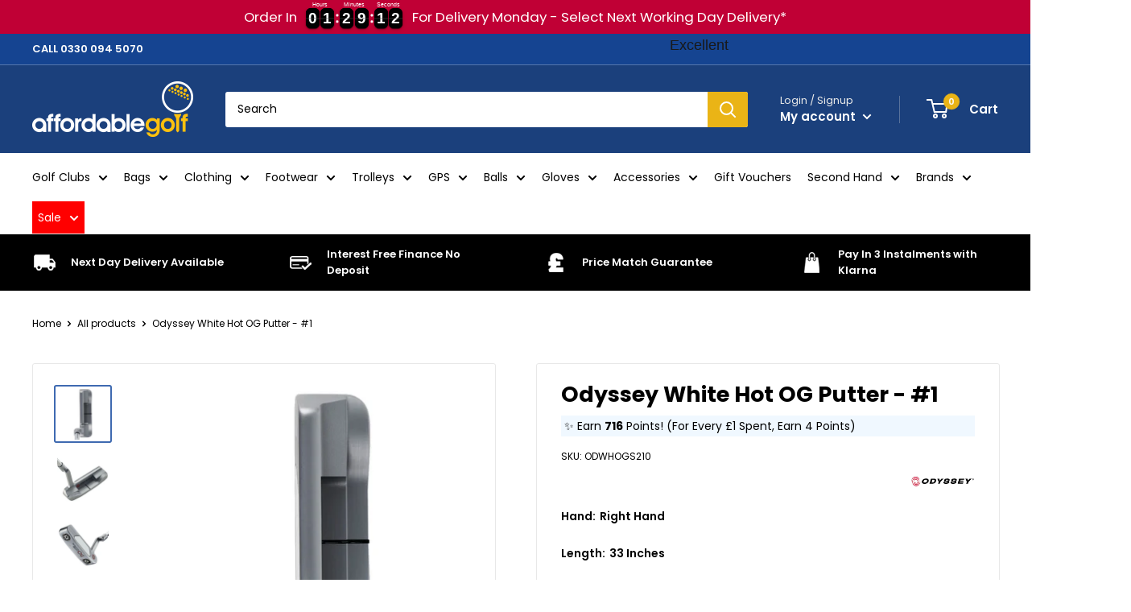

--- FILE ---
content_type: text/css
request_url: https://tags.srv.stackadapt.com/sa.css
body_size: -11
content:
:root {
    --sa-uid: '0-e2d4fe22-0e22-5fb4-620d-99b9e0fff650';
}

--- FILE ---
content_type: text/javascript
request_url: https://www.affordablegolf.co.uk/cdn/shop/t/7/assets/gtm-and-data-layer-injection.js?v=58790265677400954601767969590
body_size: 3161
content:
var gtm_container_id="GTM-T7L35X",ecommercetrackingtype="ee",allVariantIds=[];if(typeof sessionStorage.niddocks_collectionsArray>"u")var niddocks_collectionsArray=[];else{var niddocks_collectionsArray=[];niddocks_collectionsArray=sessionStorage.niddocks_collectionsArray}var niddocks_totalNumberOfCollectionResults,niddocks_actualpagelength,niddocks_numberOfResults,niddocks_totalNumberOfCollectionsPages,niddocks_collection_name,niddocks_collectionnamelowercase,niddocks_originalcollection_name,niddocks_collection_title,niddocks_collections,niddocks_pageiterator=1,niddocks_product_iterator=0,niddocks_virtual_page_path="",ga4DataLayerProducts=[];function injectGtmSnippet(){document.addEventListener("DOMContentLoaded",function(){var virtualPagePath=window.location.href.split(window.location.origin)[1];window.location.href.includes("checkouts")==!0?niddocks_virtual_page_path=meta.page.path:niddocks_virtual_page_path=virtualPagePath,Shopify&&Shopify.Checkout&&Shopify.Checkout.step&&sendCheckoutStep();var script=document.createElement("script");script.setAttribute("data-cfasync","false"),script.textContent=`(function(w,d,s,l,i){w[l]=w[l]||[];w[l].push({'gtm.start': new Date().getTime(),event:'gtm.js'});var f=d.getElementsByTagName(s)[0], j=d.createElement(s),dl=l!='dataLayer'?'&l='+l:'';j.async=true;j.src='https://www.googletagmanager.com/gtm.js?id='+i+dl;f.parentNode.insertBefore(j,f);})(window,document,'script','dataLayer','${gtm_container_id}');`,document.head.appendChild(script);var noscript=document.createElement("noscript");noscript.innerHTML='<iframe src="https://www.googletagmanager.com/ns.html?id='+gtm_container_id+'" height="0" width="0" style="display:none;visibility:hidden"></iframe>',document.body.insertBefore(noscript,document.body.firstChild)})}function gtmDataLayerLocalStorage(){if(ecommercetrackingtype=="ee"&&window.location.href.includes("thank_you")==!0){console.log("localstorage ecommercetrackingtype is "+ecommercetrackingtype),console.log("localstorage taxontotal is "+window.localStorage.taxontotal);var i,dataLayerProducts=[],dataLayerProductsList=[],dataLayerItemsList=[],lineItems=Shopify.checkout.line_items,arrayLength=lineItems.length,taxontotal=window.localStorage.taxontotal;if(taxontotal=="notax")var totalPrice=parseFloat(Shopify.checkout.subtotal_price);else var totalPrice=parseFloat(Shopify.checkout.total_price);var totalTax=parseFloat(Shopify.checkout.total_tax);if(Shopify.checkout.discount==null)var couponcode="";else var couponcode=Shopify.checkout.discount.code;if(Shopify.checkout.discounts_amount==null)var discounts_amount=0;else var discounts_amount=Shopify.checkout.discounts_amount;if(Shopify.checkout.shipping_rate==null?totalShipping=0:totalShipping=parseFloat(Shopify.checkout.shipping_rate.price),typeof document.getElementsByClassName("os-order-number")[0]>"u")orderId="Shopify"+Date.now();else{var orderIdText=document.getElementsByClassName("os-order-number")[0].innerText;if(orderIdText.includes("#")===!0)var orderIdNumber=orderIdText.split("#"),orderId="#"+orderIdNumber[1];else var orderIdNumber=orderIdText.split(" "),orderId=orderIdNumber[1]}var ecomm_pagetype2=getecomm_pagetype(),ecomm_totalvalue=totalPrice,ga4DataLayer=[];for(i=0;i<arrayLength;i++){var sessionStorageVariantId=String(lineItems[i].variant_id),categoryFromSessionStorage=sessionStorage.getItem("variantId"+sessionStorageVariantId);if(window.localStorage.skuAsId=="yes")var skuAsId=!0;else var skuAsId=!1;if(skuAsId===!0)var dlProductId=lineItems[i].sku;else var dlProductId=lineItems[i].product_id;ga4DataLayerProducts.push({item_name:lineItems[i].title,item_id:dlProductId,affiliation:"Online Store",coupon:"",currency:Shopify.currency.active,index:i+1,price:parseFloat(lineItems[i].price),item_brand:lineItems[i].vendor,item_category:categoryFromSessionStorage,item_variant:lineItems[i].variant_title,item_list_id:"",item_list_name:categoryFromSessionStorage,quantity:parseFloat(lineItems[i].quantity)}),dataLayerProducts.push({name:lineItems[i].title,id:dlProductId,sku:lineItems[i].sku,price:parseFloat(lineItems[i].price),brand:lineItems[i].vendor,category:categoryFromSessionStorage,variant:lineItems[i].variant_title,variant_id:lineItems[i].variant_id,id_and_variant_id:lineItems[i].product_id+"_"+lineItems[i].variant_id,quantity:parseFloat(lineItems[i].quantity)}),dataLayerProductsList.push({id:dlProductId,price:parseFloat(lineItems[i].price),quantity:parseFloat(lineItems[i].quantity)}),dataLayerItemsList.push({id:dlProductId,quantity:parseFloat(lineItems[i].quantity),price:parseFloat(lineItems[i].price)})}window.dataLayer=window.dataLayer||[],dataLayer.push({event:"purchase",transaction_id:orderId.toString(),affiliation:"Online Store",value:totalPrice,tax:totalTax,shipping:totalShipping,currency:Shopify.currency.active,coupon:couponcode,items:ga4DataLayerProducts}),console.log("Enhanced Ecommerce gtmDataLayerLocalStorage finish")}else if(window.location.href.includes("thank_you")==!0){var i,dataLayerProducts=[],lineItems=Shopify.checkout.line_items,arrayLength=lineItems.length,taxontotal=window.localStorage.taxontotal;if(taxontotal=="notax")var totalPrice=parseFloat(Shopify.checkout.subtotal_price);else var totalPrice=parseFloat(Shopify.checkout.total_price);var totalTax=parseFloat(Shopify.checkout.total_tax),ecomm_pagetype2=getecomm_pagetype(),ecomm_totalvalue=totalPrice;if(typeof Shopify.checkout.shipping_rate.price>"u"?totalShipping=0:totalShipping=parseFloat(Shopify.checkout.shipping_rate.price),typeof document.getElementsByClassName("os-order-number")[0]>"u")orderId="Shopify"+Date.now();else var orderIdText=document.getElementsByClassName("os-order-number")[0].innerText,orderIdNumber=orderIdText.split("#"),orderId="#"+orderIdNumber[1];for(i=0;i<arrayLength;i++)dataLayerProducts.push({sku:lineItems[i].sku,name:lineItems[i].title,price:parseFloat(lineItems[i].price),quantity:parseFloat(lineItems[i].quantity)});window.dataLayer=window.dataLayer||[],dataLayer.push({ecomm_pagetype:ecomm_pagetype2,ecomm_totalvalue,transactionId:orderId,transactionTotal:totalPrice,transactionTax:totalTax,transactionShipping:totalShipping,transactionProducts:dataLayerProducts}),console.log("Standard gtmDataLayerLocalStorage finish")}injectGtmSnippet()}function gtmAppRun(){console.log("gtmDataLayerLocalStorage start"),gtmDataLayerLocalStorage()}function sendCheckoutStep(){var checkoutstep;switch(niddocks_virtual_page_path){default:checkoutstep=0;break;case"/checkout/contact_information":checkoutstep=2;break;case"/checkout/review":checkoutstep=3;break;case"/checkout/shipping":checkoutstep=3;break;case"/checkout/payment":checkoutstep=4;break;case"/checkout/processing":checkoutstep=5}if(checkoutstep>0){var niddocks_cartArray=JSON.parse(sessionStorage.getItem("niddocks_cartArray"));window.dataLayer=window.dataLayer||[],dataLayer.push({event:"checkout",ecommerce:{checkout:{actionField:{step:checkoutstep},products:niddocks_cartArray}}})}}function getecomm_pagetype(){if(typeof meta<"u")var ShopifyPageType=meta.page.pageType;else var ShopifyPageType="other";switch(ShopifyPageType){default:ecomm_pagetype="other";break;case"home":ecomm_pagetype="home";break;case"product":ecomm_pagetype="product";break;case"collection":ecomm_pagetype="category";break;case"page":ecomm_pagetype="page";break;case"searchresults":ecomm_pagetype="searchresults"}return ecomm_pagetype=="other"&&(window.location.href.includes("orders")==!0&&(ecomm_pagetype="purchase"),window.location.href.includes("thank_you")==!0&&(ecomm_pagetype="purchase"),window.location.href.includes("cart")==!0&&(ecomm_pagetype="cart")),ecomm_pagetype=="page"&&window.location.href.includes("collection=")==!0&&(ecomm_pagetype="category"),console.log("page type is "+ecomm_pagetype),ecomm_pagetype}function getfeed_cc_prefix(){var currency=ShopifyAnalytics.meta.currency;switch(currency){default:feed_cc_prefix="US";break;case"USD":feed_cc_prefix="US";break;case"EUR":feed_cc_prefix="EU";break;case"CAD":feed_cc_prefix="CA";break;case"TRY":feed_cc_prefix="TR";break;case"GBP":feed_cc_prefix="GB"}return console.log("feed_cc_prefix is "+feed_cc_prefix),feed_cc_prefix}if(window.location.href.includes("thank_you")==!0||window.location.href.includes("/orders/")==!0?checkoutpage=1:checkoutpage=0,checkoutpage==1)console.log("checkout page");else{if(ecommercetrackingtype=="ee"&&(window.location.href.includes("collection=")==!0?niddocks_collections=1:typeof meta<"u"&&typeof meta.page<"u"&&typeof meta.page.pageType<"u"&&(meta.page.pageType=="collection"||meta.page.pageType=="home"||window.location.href.includes("collection=")==!0?niddocks_collections=1:niddocks_collections=0),niddocks_collections==1)){let getNumberOfCollectionsPages2=function(){if(typeof sessionStorage.niddocks_collectionsArray>"u"||sessionStorage.niddocks_collectionsArray==="[]"){var url=window.location.protocol+"//"+window.location.host+"/collections.json?limit=250&page="+niddocks_pageiterator;fetch(url).then(response=>response.json()).then(data=>{niddocks_numberOfResults=data.collections.length,niddocks_numberOfResults==250?(niddocks_pageiterator++,getNumberOfCollectionsPages2()):(niddocks_totalNumberOfCollectionResults=(niddocks_pageiterator-1)*250+niddocks_numberOfResults,niddocks_totalNumberOfCollectionsPages=niddocks_pageiterator,niddocks_collectionsArray=niddocks_collectionsArray.concat(data.collections),getCollectionName2()),niddocks_collectionsArray=niddocks_collectionsArray.concat(data.collections)}).catch(error=>console.error("Error:",error))}else getCollectionName2()},getCollectionName2=function(){(typeof sessionStorage.niddocks_collectionsArray>"u"||sessionStorage.niddocks_collectionsArray==="[]")&&sessionStorage.setItem("niddocks_collectionsArray",JSON.stringify(niddocks_collectionsArray));var collection_id2=meta.page.resourceId;if(window.location.href.includes("collection=")==!0)var urlParams=new URLSearchParams(location.search),handlefromurl=urlParams.get("collection");var obj=[];obj=JSON.parse(sessionStorage.getItem("niddocks_collectionsArray"));for(var i=0;i<obj.length;i++)typeof meta.page.resourceId>"u"?(niddocks_collection_name=obj[0].handle,niddocks_originalcollection_name=niddocks_collection_name+"",niddocks_collectionnamelowercase=niddocks_originalcollection_name.toLowerCase(),getproductsdata2()):window.location.href.includes("collection=")==!0?obj[i].handle==handlefromurl&&(niddocks_collection_name=obj[i].handle,niddocks_collection_title=obj[i].title,niddocks_originalcollection_name=niddocks_collection_name+"",niddocks_collectionnamelowercase=niddocks_originalcollection_name.toLowerCase(),getproductsdata2()):obj[i].id==collection_id2&&(niddocks_collection_name=obj[i].handle,niddocks_collection_title=obj[i].title,niddocks_originalcollection_name=niddocks_collection_name+"",niddocks_collectionnamelowercase=niddocks_originalcollection_name.toLowerCase(),getproductsdata2())},getproductsdata2=function(){if(niddocks_product_iterator==0){niddocks_product_iterator=1;var xmlhttp2=new XMLHttpRequest;xmlhttp2.onreadystatechange=function(){if(this.readyState==4&&this.status==200){var myObj=JSON.parse(this.responseText),i,dataLayerProducts=[],lineItems=myObj.products,arrayLength=lineItems.length,currency=ShopifyAnalytics.meta.currency,topThreeIds=[],ecomm_pagetype2=getecomm_pagetype();for(console.log("product data fetched"),i=0;i<arrayLength;i++)position=i+1,dataLayerProducts.push({name:lineItems[i].title,id:lineItems[i].id,price:parseFloat(lineItems[i].variants[0].price),brand:lineItems[i].vendor,category:lineItems[i].product_type,variant:lineItems[i].variants[0].sku,list:niddocks_collection_title,position});var allIds=[];for(i=0;i<arrayLength;i++)allIds.push(lineItems[i].id);for(i=0;i<arrayLength;i++)allVariantIds.push(lineItems[i].variants[0].id);for(arrayLength>3&&(arrayLength=3),i=0;i<arrayLength;i++)topThreeIds.push(lineItems[i].id);var topThreeVariantIds=[];for(arrayLength>3&&(arrayLength=3),i=0;i<arrayLength;i++)topThreeVariantIds.push(lineItems[i].variants[0].id);window.dataLayer=window.dataLayer||[],dataLayer.push({event:"CollectionViewed",googleAdsEventName:"view_item_list",items:allIds,ecomm_pagetype:ecomm_pagetype2,ecommerce:{currencyCode:currency,impressions:dataLayerProducts},topThreeIds,allIds,topThreeVariantIds,allVariantIds})}},xmlhttp2.open("GET",window.location.protocol+"//"+window.location.host+"/collections/"+niddocks_collectionnamelowercase+"/products.json",!0),xmlhttp2.send()}else console.log("product data not fetched")};var getNumberOfCollectionsPages=getNumberOfCollectionsPages2,getCollectionName=getCollectionName2,getproductsdata=getproductsdata2;document.addEventListener("DOMContentLoaded",function(){['[id^="add-to-cart"]','[id^="add"]','[id^="AddToCart"]','[id^="product-add"]','[id^="AddToCartText"]','[class^=".add"]','[class^=".shg-box-content"]','[class^="action_button add_to_cart"]','[data-action="add-to-cart"]','[class^="ProductForm__AddToCart"]','[class*="plus-ic"]',"[button]"].forEach(function(selector){document.querySelectorAll(selector).forEach(function(element){element.addEventListener("click",function(){var productindex=document.getElementsByClassName("product_form").length-1,productlineItems=JSON.parse(document.getElementsByClassName("product_form")[productindex].dataset.product);if(typeof document.getElementsByName("id")[productindex].options<"u")var selectedvariantindex=document.getElementsByName("id")[productindex].options.selectedIndex,variantlineItems=productlineItems.variants[selectedvariantindex];else var variantlineItems=productlineItems;console.log("productindex is "+productindex),console.log("selectedvariantindex is "+selectedvariantindex);var price=parseFloat(variantlineItems.price)/100,currency=ShopifyAnalytics.meta.currency,Quantity=1;document.getElementById("quantity")!==null&&(Quantity=document.getElementById("quantity").value),document.getElementById("Quantity")!==null&&(Quantity=document.getElementById("Quantity").value),Quantity=parseInt(Quantity);var sessionsStorageVariantId="variantId"+String(variantlineItems.id);sessionStorage.setItem(sessionsStorageVariantId,productlineItems.type),window.dataLayer=window.dataLayer||[],dataLayer.push({event:"add_to_cart",currency,value:price*Quantity,items:[{item_id:productlineItems.id.toString(),item_name:productlineItems.title,price,item_category:productlineItems.type,item_variant:variantlineItems.title,quantity:Quantity}]})})})})});var collection_id=meta.page.resourceId;getNumberOfCollectionsPages2()}if(ecommercetrackingtype=="ee"){var productpage;if(typeof meta<"u"&&(meta.page.pageType=="product"?productpage=1:productpage=0),productpage==1){document.addEventListener("DOMContentLoaded",function(){ecommercetrackingtype=="ee"&&['[id^="add-to-cart"]','[id^="add"]','[id^="product-add"]','[id^="AddToCart"]','[id^="shopify_add_to_cart"]','[id^="AddToCart"]','[id^="AddToCartText"]','[class^=".add"]','[class^=".shg-box-content"]','[class^="so-btn-add-to-cart"]','[class^="action_button add_to_cart"]','[data-action="add-to-cart"]','[class^="ProductForm__AddToCart"]','[class^="action_button add_to_cart"]','[class*="plus-ic"]',"[button]"].forEach(function(selector){document.querySelectorAll(selector).forEach(function(element){element.addEventListener("click",function(){var xmlhttp2=new XMLHttpRequest;xmlhttp2.onreadystatechange=function(){if(this.readyState==4&&this.status==200){var myObj=JSON.parse(this.responseText),lineItems=myObj,price=parseFloat(lineItems.price_min)/100,currency=ShopifyAnalytics.meta.currency,Quantity=1;document.getElementById("quantity")!==null&&(Quantity=document.getElementById("quantity").value),document.getElementById("Quantity")!==null&&(Quantity=document.getElementById("Quantity").value),Quantity=parseInt(Quantity);var urlParams=new URLSearchParams(window.location.search),variantId=urlParams.get("variant");if(variantId=parseFloat(variantId),console.log("variant id is "+variantId),variantId===null||typeof variantID>"u"){var variantIndex=0;console.log("default variant index is "+variantIndex)}else{var variantIndex=lineItems.variants.map(function(e){return e.id}).indexOf(variantId);console.log("variant index is "+variantIndex)}var sessionsStorageVariantId="variantId"+String(lineItems.variants[variantIndex].id);sessionStorage.setItem(sessionsStorageVariantId,lineItems.type),window.dataLayer=window.dataLayer||[],dataLayer.push({event:"addToCart",googleAdsEventName:"add_to_cart",items:lineItems.id,itemsPrice:parseFloat(lineItems.variants[variantIndex].price)/100,ecommerce:{currencyCode:currency,add:{actionField:{list:lineItems.type},products:[{name:lineItems.title,id:lineItems.id,sku:lineItems.variants[variantIndex].sku,handle:lineItems.handle,price:parseFloat(lineItems.variants[variantIndex].price)/100,category:lineItems.type,quantity:Quantity}]}}})}},xmlhttp2.open("GET",window.location.protocol+"//"+window.location.hostname+window.location.pathname+".js"+window.location.search,!0),xmlhttp2.send()})})})});var xmlhttp=new XMLHttpRequest;xmlhttp.onreadystatechange=function(){if(this.readyState==4&&this.status==200)var myObj=JSON.parse(this.responseText),lineItems=myObj,price=parseFloat(lineItems.price_min)/100,ecomm_pagetype2=getecomm_pagetype(),ecomm_totalvalue=price,product_id=lineItems.id,product_variant_id=lineItems.variants[0].id,feed_cc_prefix2=getfeed_cc_prefix(),ecomm_prodid="shopify_"+feed_cc_prefix2+"_"+product_id+"_"+product_variant_id},xmlhttp.open("GET",window.location.protocol+"//"+window.location.hostname+window.location.pathname+".js"+window.location.search,!0),xmlhttp.send()}}var gtmInsertGTMContainer=function(){if(typeof gtm_container_id<"u"&&ecommercetrackingtype=="ee"&&(window.location.href.includes("/cart")==!0?cartpage=1:cartpage=0,cartpage==1)){var xmlhttp2=new XMLHttpRequest;xmlhttp2.onreadystatechange=function(){if(this.readyState==4&&this.status==200){var myObj=JSON.parse(this.responseText),i,dataLayerProducts=[],ecomm_prodids=[],lineItems=myObj.items,arrayLength=lineItems.length,currency=ShopifyAnalytics.meta.currency,ecomm_pagetype2=getecomm_pagetype(),feed_cc_prefix2=getfeed_cc_prefix(),ecomm_totalvalue=parseFloat(myObj.total_price)/100;for(i=0;i<arrayLength;i++)dataLayerProducts.push({name:lineItems[i].product_title,sku:lineItems[i].sku,id:lineItems[i].product_id,price:parseFloat(lineItems[i].price)/100,brand:lineItems[i].vendor,category:lineItems[i].product_type,variant:lineItems[i].variant_title,variant_id:lineItems[i].variant_id,quantity:parseInt(lineItems[i].quantity)}),ecomm_prodids.push("shopify_"+feed_cc_prefix2+"_"+lineItems[i].product_id+"_"+lineItems[i].variant_id);sessionStorage.setItem("niddocks_cartArray",JSON.stringify(dataLayerProducts)),window.dataLayer=window.dataLayer||[],window.localStorage.ecommercetrackingcartstep==1,dataLayer.push({event:"viewCart",ecommerce:{checkout:{actionField:{step:1,option:""},products:dataLayerProducts}},ecomm_pagetype:ecomm_pagetype2,ecomm_prodid:ecomm_prodids,ecomm_totalvalue,dataLayerProducts})}},xmlhttp2.open("GET",window.location.protocol+"//"+window.location.host+"/cart.js",!0),xmlhttp2.send()}}}gtmAppRun();
//# sourceMappingURL=/cdn/shop/t/7/assets/gtm-and-data-layer-injection.js.map?v=58790265677400954601767969590


--- FILE ---
content_type: text/javascript; charset=utf-8
request_url: https://www.affordablegolf.co.uk/products/odyssey-white-hot-og-putter-1-1whi001.js
body_size: 1416
content:
{"id":8106324328737,"title":"Odyssey White Hot OG Putter - #1","handle":"odyssey-white-hot-og-putter-1-1whi001","description":"\u003cp\u003eWhite Hot is the most iconic, most played, and most decorated putter insert of all time. This classic name is synonymous with legendary performance and the unique design properties that Tour players and golfers love.\u003c\/p\u003e\r\n\u003cp\u003eIt’s set a standard in insert technology for nearly 20 years and we’ve been told over and over again that there’s nothing quite like it. That got us thinking, if something is still so overwhelmingly popular, why not bring it back? Yes, we’ve engineered the original formulation into White Hot OG, and the performance speaks for itself.\u003c\/p\u003e\r\n\u003cp\u003eThis incredible lineup combines the amazing benefits of our two-part urethane insert technology with a rich silver PVD finish, and a fine milling on the finishes. It’s available in our premium stepless steel shaft, or our Tour proven, major-winning, multi-material Stroke Lab shaft to help improve your stroke. With White Hot OG, you’re getting one of the most renowned putter innovations of all-time in an unbelievable high-performance package.\u003c\/p\u003e\r\n\u003cp\u003e\u003cstrong\u003eFEATURES:\u003c\/strong\u003e\u003c\/p\u003e\r\n\u003cul\u003e\r\n\u003cli\u003e\n\u003cstrong\u003eWhite Hot Insert\u003cbr\u003e \u003c\/strong\u003eThe original White Hot formulation, feel, sound and performance are all back in one exceptional two-part urethane insert. Tour players and golfers alike have been asking us to re-introduce it for years, and we’ve listened.\u003c\/li\u003e\r\n\u003cli\u003e\n\u003cstrong\u003eMilled Surface Finish\u003cbr\u003e \u003c\/strong\u003eOur engineers have combined a rich silver PVD finish with fine milling on the surfaces. These ultra-premium offerings are unlike anything you’ve ever seen from a White Hot, and the beautiful designs will appeal to golfers who appreciate the look of a milled putter.\u003c\/li\u003e\r\n\u003cli\u003e\n\u003cstrong\u003eHigh Performance Shafts With Gray DFX Grip\u003cbr\u003e \u003c\/strong\u003eAvailable in a premium stepless steel shaft or our Tour proven, multi-material Stroke Lab shaft in a new candy apple red. Both shaft options are precisely fitted with a gray DFX Rubber Grip for a classic look and feel.\u003c\/li\u003e\r\n\u003c\/ul\u003e\r\n\u003cp\u003e\u003cstrong\u003eHEADCOVER INCLUDED\u003c\/strong\u003e \u003cbr\u003e Yes\u003c\/p\u003e\r\n\u003cp\u003e\u003cstrong\u003eSTANDARD GRIP\u003c\/strong\u003e\u003cbr\u003e Odyssey Pistol DFX or Odyssey Oversized\u003c\/p\u003e\r\n\u003cp\u003e\u003cstrong\u003eWARRANTY\u003c\/strong\u003e\u003cbr\u003e 2 Year Manufacturer’s Warranty\u003c\/p\u003e\r","published_at":"2023-02-16T00:32:27+00:00","created_at":"2023-02-16T00:32:27+00:00","vendor":"Odyssey","type":"Mens Putters","tags":["Golf Clubs","Golf Putters","Mens","Mens Putters","New","Odyssey","Putters","Sale","White Hot OG"],"price":17900,"price_min":17900,"price_max":17900,"available":false,"price_varies":false,"compare_at_price":19900,"compare_at_price_min":19900,"compare_at_price_max":19900,"compare_at_price_varies":false,"variants":[{"id":45478710378785,"title":"Right Hand \/ 33 Inches \/ Odyssey Pistol DFX","option1":"Right Hand","option2":"33 Inches","option3":"Odyssey Pistol DFX","sku":"ODWHOGS210","requires_shipping":true,"taxable":true,"featured_image":null,"available":false,"name":"Odyssey White Hot OG Putter - #1 - Right Hand \/ 33 Inches \/ Odyssey Pistol DFX","public_title":"Right Hand \/ 33 Inches \/ Odyssey Pistol DFX","options":["Right Hand","33 Inches","Odyssey Pistol DFX"],"price":17900,"weight":227250,"compare_at_price":19900,"inventory_management":"shopify","barcode":"194518233675","quantity_rule":{"min":1,"max":null,"increment":1},"quantity_price_breaks":[],"requires_selling_plan":false,"selling_plan_allocations":[]},{"id":45478710837537,"title":"Right Hand \/ 33 Inches \/ Odyssey Oversize","option1":"Right Hand","option2":"33 Inches","option3":"Odyssey Oversize","sku":"ODWHOGS2128","requires_shipping":true,"taxable":true,"featured_image":null,"available":false,"name":"Odyssey White Hot OG Putter - #1 - Right Hand \/ 33 Inches \/ Odyssey Oversize","public_title":"Right Hand \/ 33 Inches \/ Odyssey Oversize","options":["Right Hand","33 Inches","Odyssey Oversize"],"price":17900,"weight":227250,"compare_at_price":19900,"inventory_management":"shopify","barcode":"194518388894","quantity_rule":{"min":1,"max":null,"increment":1},"quantity_price_breaks":[],"requires_selling_plan":false,"selling_plan_allocations":[]},{"id":45478711230753,"title":"Right Hand \/ 34 Inches \/ Odyssey Pistol DFX","option1":"Right Hand","option2":"34 Inches","option3":"Odyssey Pistol DFX","sku":"ODWHOGS211","requires_shipping":true,"taxable":true,"featured_image":null,"available":false,"name":"Odyssey White Hot OG Putter - #1 - Right Hand \/ 34 Inches \/ Odyssey Pistol DFX","public_title":"Right Hand \/ 34 Inches \/ Odyssey Pistol DFX","options":["Right Hand","34 Inches","Odyssey Pistol DFX"],"price":17900,"weight":227250,"compare_at_price":19900,"inventory_management":"shopify","barcode":"194518233699","quantity_rule":{"min":1,"max":null,"increment":1},"quantity_price_breaks":[],"requires_selling_plan":false,"selling_plan_allocations":[]},{"id":45478711656737,"title":"Right Hand \/ 34 Inches \/ Odyssey Oversize","option1":"Right Hand","option2":"34 Inches","option3":"Odyssey Oversize","sku":"ODWHOGS2129","requires_shipping":true,"taxable":true,"featured_image":null,"available":false,"name":"Odyssey White Hot OG Putter - #1 - Right Hand \/ 34 Inches \/ Odyssey Oversize","public_title":"Right Hand \/ 34 Inches \/ Odyssey Oversize","options":["Right Hand","34 Inches","Odyssey Oversize"],"price":17900,"weight":227250,"compare_at_price":19900,"inventory_management":"shopify","barcode":"194518388917","quantity_rule":{"min":1,"max":null,"increment":1},"quantity_price_breaks":[],"requires_selling_plan":false,"selling_plan_allocations":[]},{"id":45478712082721,"title":"Right Hand \/ 35 Inches \/ Odyssey Pistol DFX","option1":"Right Hand","option2":"35 Inches","option3":"Odyssey Pistol DFX","sku":"ODWHOGS212","requires_shipping":true,"taxable":true,"featured_image":null,"available":false,"name":"Odyssey White Hot OG Putter - #1 - Right Hand \/ 35 Inches \/ Odyssey Pistol DFX","public_title":"Right Hand \/ 35 Inches \/ Odyssey Pistol DFX","options":["Right Hand","35 Inches","Odyssey Pistol DFX"],"price":17900,"weight":227250,"compare_at_price":19900,"inventory_management":"shopify","barcode":"194518233712","quantity_rule":{"min":1,"max":null,"increment":1},"quantity_price_breaks":[],"requires_selling_plan":false,"selling_plan_allocations":[]},{"id":45478712541473,"title":"Right Hand \/ 35 Inches \/ Odyssey Oversize","option1":"Right Hand","option2":"35 Inches","option3":"Odyssey Oversize","sku":"ODWHOGS212A","requires_shipping":true,"taxable":true,"featured_image":null,"available":false,"name":"Odyssey White Hot OG Putter - #1 - Right Hand \/ 35 Inches \/ Odyssey Oversize","public_title":"Right Hand \/ 35 Inches \/ Odyssey Oversize","options":["Right Hand","35 Inches","Odyssey Oversize"],"price":17900,"weight":227250,"compare_at_price":19900,"inventory_management":"shopify","barcode":"194518388931","quantity_rule":{"min":1,"max":null,"increment":1},"quantity_price_breaks":[],"requires_selling_plan":false,"selling_plan_allocations":[]},{"id":45478713000225,"title":"Left Hand \/ 34 Inches \/ Odyssey Pistol DFX","option1":"Left Hand","option2":"34 Inches","option3":"Odyssey Pistol DFX","sku":"ODWHOGS214","requires_shipping":true,"taxable":true,"featured_image":null,"available":false,"name":"Odyssey White Hot OG Putter - #1 - Left Hand \/ 34 Inches \/ Odyssey Pistol DFX","public_title":"Left Hand \/ 34 Inches \/ Odyssey Pistol DFX","options":["Left Hand","34 Inches","Odyssey Pistol DFX"],"price":17900,"weight":227250,"compare_at_price":19900,"inventory_management":"shopify","barcode":"194518233774","quantity_rule":{"min":1,"max":null,"increment":1},"quantity_price_breaks":[],"requires_selling_plan":false,"selling_plan_allocations":[]}],"images":["\/\/cdn.shopify.com\/s\/files\/1\/0668\/5759\/9265\/files\/odyssey_white_hot_og_putter_-_1_1.jpg?v=1697552490","\/\/cdn.shopify.com\/s\/files\/1\/0668\/5759\/9265\/files\/odyssey_white_hot_og_putter_-_1_2.jpg?v=1697552490","\/\/cdn.shopify.com\/s\/files\/1\/0668\/5759\/9265\/files\/odyssey_white_hot_og_putter_-_1_3.jpg?v=1697552490","\/\/cdn.shopify.com\/s\/files\/1\/0668\/5759\/9265\/files\/odyssey_white_hot_og_putter_-_1_4.jpg?v=1697552490","\/\/cdn.shopify.com\/s\/files\/1\/0668\/5759\/9265\/files\/white_hot_og_shaft.jpg?v=1697552490","\/\/cdn.shopify.com\/s\/files\/1\/0668\/5759\/9265\/files\/white_hot_dfx_grip.jpg?v=1686734991"],"featured_image":"\/\/cdn.shopify.com\/s\/files\/1\/0668\/5759\/9265\/files\/odyssey_white_hot_og_putter_-_1_1.jpg?v=1697552490","options":[{"name":"Hand","position":1,"values":["Right Hand","Left Hand"]},{"name":"Length","position":2,"values":["33 Inches","34 Inches","35 Inches"]},{"name":"Grip","position":3,"values":["Odyssey Pistol DFX","Odyssey Oversize"]}],"url":"\/products\/odyssey-white-hot-og-putter-1-1whi001","media":[{"alt":null,"id":34105508233505,"position":1,"preview_image":{"aspect_ratio":1.0,"height":1000,"width":1000,"src":"https:\/\/cdn.shopify.com\/s\/files\/1\/0668\/5759\/9265\/files\/odyssey_white_hot_og_putter_-_1_1.jpg?v=1697552490"},"aspect_ratio":1.0,"height":1000,"media_type":"image","src":"https:\/\/cdn.shopify.com\/s\/files\/1\/0668\/5759\/9265\/files\/odyssey_white_hot_og_putter_-_1_1.jpg?v=1697552490","width":1000},{"alt":null,"id":34105514754337,"position":2,"preview_image":{"aspect_ratio":1.0,"height":1000,"width":1000,"src":"https:\/\/cdn.shopify.com\/s\/files\/1\/0668\/5759\/9265\/files\/odyssey_white_hot_og_putter_-_1_2.jpg?v=1697552490"},"aspect_ratio":1.0,"height":1000,"media_type":"image","src":"https:\/\/cdn.shopify.com\/s\/files\/1\/0668\/5759\/9265\/files\/odyssey_white_hot_og_putter_-_1_2.jpg?v=1697552490","width":1000},{"alt":null,"id":34105519407393,"position":3,"preview_image":{"aspect_ratio":1.0,"height":1000,"width":1000,"src":"https:\/\/cdn.shopify.com\/s\/files\/1\/0668\/5759\/9265\/files\/odyssey_white_hot_og_putter_-_1_3.jpg?v=1697552490"},"aspect_ratio":1.0,"height":1000,"media_type":"image","src":"https:\/\/cdn.shopify.com\/s\/files\/1\/0668\/5759\/9265\/files\/odyssey_white_hot_og_putter_-_1_3.jpg?v=1697552490","width":1000},{"alt":null,"id":34105522716961,"position":4,"preview_image":{"aspect_ratio":1.0,"height":1000,"width":1000,"src":"https:\/\/cdn.shopify.com\/s\/files\/1\/0668\/5759\/9265\/files\/odyssey_white_hot_og_putter_-_1_4.jpg?v=1697552490"},"aspect_ratio":1.0,"height":1000,"media_type":"image","src":"https:\/\/cdn.shopify.com\/s\/files\/1\/0668\/5759\/9265\/files\/odyssey_white_hot_og_putter_-_1_4.jpg?v=1697552490","width":1000},{"alt":null,"id":34105524879649,"position":5,"preview_image":{"aspect_ratio":1.0,"height":1000,"width":1000,"src":"https:\/\/cdn.shopify.com\/s\/files\/1\/0668\/5759\/9265\/files\/white_hot_og_shaft.jpg?v=1697552490"},"aspect_ratio":1.0,"height":1000,"media_type":"image","src":"https:\/\/cdn.shopify.com\/s\/files\/1\/0668\/5759\/9265\/files\/white_hot_og_shaft.jpg?v=1697552490","width":1000},{"alt":null,"id":33262886453537,"position":6,"preview_image":{"aspect_ratio":1.333,"height":360,"width":480,"src":"https:\/\/cdn.shopify.com\/s\/files\/1\/0668\/5759\/9265\/products\/hqdefault_776501d3-5bdc-4668-9c2f-eaee56c262b6.jpg?v=1679052113"},"aspect_ratio":1.77,"external_id":"h3Z5BmOXAes","host":"youtube","media_type":"external_video"},{"alt":null,"id":34105526452513,"position":7,"preview_image":{"aspect_ratio":1.0,"height":1000,"width":1000,"src":"https:\/\/cdn.shopify.com\/s\/files\/1\/0668\/5759\/9265\/files\/white_hot_dfx_grip.jpg?v=1686734991"},"aspect_ratio":1.0,"height":1000,"media_type":"image","src":"https:\/\/cdn.shopify.com\/s\/files\/1\/0668\/5759\/9265\/files\/white_hot_dfx_grip.jpg?v=1686734991","width":1000}],"requires_selling_plan":false,"selling_plan_groups":[]}

--- FILE ---
content_type: text/javascript
request_url: https://www.affordablegolf.co.uk/cdn/shop/t/7/assets/boost-pfs-instant-search.js?v=90047575120449893231765276894
body_size: 96
content:
var boostPFSInstantSearchConfig={search:{suggestionMobileStyle:"style1"}};(function(){BoostPFS.inject(this),SearchInput.prototype.customizeInstantSearch=function(suggestionElement,searchElement,searchBoxId){},InstantSearchMobile.prototype.afterBindEvents=function(){var self=this;jQ('.header__action-item-link[data-action="toggle-search"]').off("click").click(function(e){e.preventDefault(),jQ(".search-bar__input").focus(),self.openSuggestionMobile()})},InstantSearchMobile.prototype.afterCloseInstantSearchMobile=function(isClose){jQ(".header__search-bar-wrapper").removeClass("is-fixed"),jQ(".header__search-bar-wrapper").addClass("is-visible"),jQ("header.header.header--inline").addClass("header--search-expanded")},InstantSearchResultItemProduct.prototype.compileSuggestionProductPrice=function(){this.prepareSuggestionProductPriceData();var onSale=this.data.compare_at_price_min>this.data.price_min,price=Utils.formatMoney(this.data.price_min),compareAtPrice="";this.data&&this.data.compare_at_price_min&&(compareAtPrice=Utils.formatMoney(this.data.compare_at_price_min),Settings.getSettingValue("search.removePriceDecimal")&&(price=Utils.removeDecimal(price),compareAtPrice=Utils.removeDecimal(compareAtPrice)));var variant=this.data.variants.find(function(e){return e.available==!0&&parseFloat(e.price)>0});typeof variant!="undefined"&&(price=Utils.formatMoney(parseFloat(variant.price)),variant.compare_at_price!=""?(onSale=parseFloat(variant.compare_at_price)>parseFloat(variant.price),compareAtPrice=Utils.formatMoney(parseFloat(variant.compare_at_price)),Settings.getSettingValue("search.removePriceDecimal")&&(price=Utils.removeDecimal(price),compareAtPrice=Utils.removeDecimal(compareAtPrice))):(compareAtPrice="",onSale=!1));var result="";return Settings.getSettingValue("search.showSuggestionProductPrice")&&(onSale&&Settings.getSettingValue("search.showSuggestionProductSalePrice")?result=this.getTemplate(InstantSearchResultItemProduct.tempType.PRICE_SALE):result=this.getTemplate(InstantSearchResultItemProduct.tempType.PRICE)),result.replace(/{{regularPrice}}/g,price).replace(/{{compareAtPrice}}/g,compareAtPrice)},InstantSearchApi.beforeCall=function(searchTerm){Shopify&&Globals&&Shopify.currency.rate!=="1.0"&&(Globals.instantSearchQueryParams.currency=Shopify.currency.active,Globals.instantSearchQueryParams.currency_rate=Shopify.currency.rate,Globals.instantSearchQueryParams.country=Shopify.country,Globals.instantSearchQueryParams.return_all_currency_fields=!1)}})();
//# sourceMappingURL=/cdn/shop/t/7/assets/boost-pfs-instant-search.js.map?v=90047575120449893231765276894


--- FILE ---
content_type: application/javascript
request_url: https://cdn.bogos.io/YWZmb3JkYWJsZWdvbGYtMTA4MC5teXNob3BpZnkuY29t/freegifts_data_1768834134.min.js
body_size: 41756
content:
eval(function(p,a,c,k,e,d){e=function(c){return(c<a?'':e(parseInt(c/a)))+((c=c%a)>35?String.fromCharCode(c+29):c.toString(36))};if(!''.replace(/^/,String)){while(c--){d[e(c)]=k[c]||e(c)}k=[function(e){return d[e]}];e=function(){return'\\w+'};c=1};while(c--){if(k[c]){p=p.replace(new RegExp('\\b'+e(c)+'\\b','g'),k[c])}}return p}('wn.wm={"cN":[{"id":5F,"1i":1h,"b":u,"4Y":"1q S cw wl (5I \\fi.99) 9M 4d wk","4X":u,"4W":{"5p":u,"5o":u},"4V":u,"4U":"44-wj-wi:go:g.3f","4T":"6k-cv-wh:g:g.3f","4S":u,"4R":{"3i":{"1R":"1k","2W":H},"5n":[],"4Q":1O,"4P":"2X","4O":1O,"2X":1,"5m":[{"2i":[cE],"w":7R},{"2i":[cA],"w":7O},{"2i":[cy],"w":7M},{"2i":[cx],"w":7K}]},"4N":{"1R":"22","B":1O},"4M":u,"4L":1,"4K":1O,"1R":"3y","4J":0,"4I":u,"4H":{"5l":u,"5k":{"5j":2q,"4G":2q,"5i":2q},"4F":u},"4E":[{"b":"\\2N S cD\\/q T cC cB (H% Y)","X":"2j-7U-7T-7S","W":"2j-7U-7T-7S-V","P":"o:\\/\\/n.l.k\\/s\\/a\\/1\\/j\\/i\\/h\\/a\\/9A.p?v=9z","w":9y,"O":7R,"K":[{"id":bc,"1B":bb,"O":7R,"1A":cE,"w":9y,"1z":hQ,"1y":"1E 1I","1x":27.99,"1w":29.99,"1v":H,"1u":"1k","f":0,"P":"o:\\/\\/n.l.k\\/s\\/a\\/1\\/j\\/i\\/h\\/a\\/9A.p?v=9z","1t":{"1j":5F,"1s":bc},"1r":{"id":bb,"1i":1h,"b":"\\2N S cD\\/q T cC cB (H% Y)","X":"2j-7U-7T-7S","W":"2j-7U-7T-7S-V","P":"o:\\/\\/n.l.k\\/s\\/a\\/1\\/j\\/i\\/h\\/a\\/9A.p?v=9z","w":9y,"O":7R}}]},{"b":"\\2N S 7N cz 3d (H% Y)","X":"7Q-7P","W":"7Q-7P-V","P":"o:\\/\\/n.l.k\\/s\\/a\\/1\\/j\\/i\\/h\\/a\\/s-9x.p?v=9w","w":9v,"O":7O,"K":[{"id":ba,"1B":b9,"O":7O,"1A":cA,"w":9v,"1z":hP,"1y":"1E 1I","1x":19.99,"1w":u,"1v":H,"1u":"1k","f":0,"P":"o:\\/\\/n.l.k\\/s\\/a\\/1\\/j\\/i\\/h\\/a\\/s-9x.p?v=9w","1t":{"1j":5F,"1s":ba},"1r":{"id":b9,"1i":1h,"b":"\\2N S 7N cz 3d (H% Y)","X":"7Q-7P","W":"7Q-7P-V","P":"o:\\/\\/n.l.k\\/s\\/a\\/1\\/j\\/i\\/h\\/a\\/s-9x.p?v=9w","w":9v,"O":7O}}]},{"b":"\\2N S 7N 3H 3d (H% Y)","X":"2j-R-2U-2G","W":"2j-R-2U-2G-V","P":"o:\\/\\/n.l.k\\/s\\/a\\/1\\/j\\/i\\/h\\/a\\/9u.p?v=9t","w":9s,"O":7M,"K":[{"id":b8,"1B":b7,"O":7M,"1A":cy,"w":9s,"1z":hO,"1y":"1E 1I","1x":29.99,"1w":u,"1v":H,"1u":"1k","f":0,"P":"o:\\/\\/n.l.k\\/s\\/a\\/1\\/j\\/i\\/h\\/a\\/9u.p?v=9t","1t":{"1j":5F,"1s":b8},"1r":{"id":b7,"1i":1h,"b":"\\2N S 7N 3H 3d (H% Y)","X":"2j-R-2U-2G","W":"2j-R-2U-2G-V","P":"o:\\/\\/n.l.k\\/s\\/a\\/1\\/j\\/i\\/h\\/a\\/9u.p?v=9t","w":9s,"O":7M}}]},{"b":"\\2N S 7B 3d (H% Y)","X":"2j-4v-2G-7L","W":"2j-4v-2G-7L-V","P":"o:\\/\\/n.l.k\\/s\\/a\\/1\\/j\\/i\\/h\\/a\\/9r.p?v=9q","w":9p,"O":7K,"K":[{"id":b6,"1B":b5,"O":7K,"1A":cx,"w":9p,"1z":hN,"1y":"1E 1I","1x":24.99,"1w":u,"1v":H,"1u":"1k","f":0,"P":"o:\\/\\/n.l.k\\/s\\/a\\/1\\/j\\/i\\/h\\/a\\/9r.p?v=9q","1t":{"1j":5F,"1s":b6},"1r":{"id":b5,"1i":1h,"b":"\\2N S 7B 3d (H% Y)","X":"2j-4v-2G-7L","W":"2j-4v-2G-7L-V","P":"o:\\/\\/n.l.k\\/s\\/a\\/1\\/j\\/i\\/h\\/a\\/9r.p?v=9q","w":9p,"O":7K}}]}],"4D":[{"id":wg,"1j":5F,"4C":"1.g","4B":u,"4A":"5h","4z":[{"1R":"2i","2W":{"is":{"id":is,"t":"o:\\/\\/n.l.k\\/s\\/a\\/1\\/j\\/i\\/h\\/a\\/wf.p?v=we","b":"S 7V q 5d e d T","G":"5M-m5-1d-5c-69-li-wd","B":"N","F":"S","22":[{"id":wc,"f":"4b.g","b":"1e \\/ 18 C I"}],"E":["e d c","e c","d U & c","d c","z","3V 3U","S","J","c"],"D":"e c"},"ir":{"id":ir,"t":"o:\\/\\/n.l.k\\/s\\/a\\/1\\/j\\/i\\/h\\/a\\/wb.p?v=wa","b":"S 9B e d T - w9 36 C I w8","G":"2j-s1-1g-R-1f-2I","B":"N","F":"S","22":[{"id":w7,"f":"6f.g","b":"1e \\/ 36 C I"}],"E":["e d c","e c","d U & c","d c","z","S","J","1a","c"],"D":"e c"},"iq":{"id":iq,"t":"o:\\/\\/n.l.k\\/s\\/a\\/1\\/j\\/i\\/h\\/a\\/w6.p?v=w5","b":"S 7V q e d T - 1e","G":"5M-m5-1d-69-li-w4","B":"N","F":"S","22":[{"id":w3,"f":"4a.g","b":"1e \\/ 18 C I"},{"id":w2,"f":"47.99","b":"1e \\/ 36 C I"}],"E":["e d c","e c","d U & c","d c","z","S","J","1a","c"],"D":"e c"},"ip":{"id":ip,"t":"o:\\/\\/n.l.k\\/s\\/a\\/1\\/j\\/i\\/h\\/a\\/w1.p?v=5G","b":"S 7V q 5d e d T - 1e","G":"m5-1d-5c-69-2I-3w-w0","B":"N","F":"S","22":[{"id":vZ,"f":"co.g","b":"1e \\/ 18 C I"},{"id":vY,"f":"cn.g","b":"1e \\/ 36 C I"}],"E":["e d c","e c","1q Z","d U & c","d c","z","S","J","1a","1G 1F","9U 9T","c"],"D":"e c"},"io":{"id":io,"t":"o:\\/\\/n.l.k\\/s\\/a\\/1\\/j\\/i\\/h\\/a\\/vX.p?v=5G","b":"S be 5B e d T - 1e","G":"m7-bd-2I-3w-vW","B":"N","F":"S","22":[{"id":vV,"f":"vU.g","b":"1e \\/ 36 C I"}],"E":["e d c","e c","1q Z","d U & c","d c","z","S","J","1a","c"],"D":"e c"},"im":{"id":im,"t":"o:\\/\\/n.l.k\\/s\\/a\\/1\\/j\\/i\\/h\\/a\\/cF.p?v=5G","b":"S bf 5d e d T - 1e","G":"m1-5c-69-2I-3w-vT","B":"N","F":"S","22":[{"id":vS,"t":"o:\\/\\/n.l.k\\/s\\/a\\/1\\/j\\/i\\/h\\/a\\/cF.p?v=5G","f":"9o.g","b":"1e \\/ 18 C I"},{"id":vR,"t":"o:\\/\\/n.l.k\\/s\\/a\\/1\\/j\\/i\\/h\\/a\\/cF.p?v=5G","f":"cr.g","b":"1e \\/ 36 C I"}],"E":["e d c","e c","1q Z","d U & c","d c","z","S","J","1a","1G 1F","c"],"D":"e c"},"il":{"id":il,"t":"o:\\/\\/n.l.k\\/s\\/a\\/1\\/j\\/i\\/h\\/a\\/vQ.p?v=5G","b":"S bf e d T - 1e","G":"m1-69-2I-3w-vP","B":"N","F":"S","22":[{"id":vO,"f":"54.g","b":"1e \\/ 18 C I"},{"id":vN,"f":"4b.g","b":"1e \\/ 36 C I"}],"E":["e d c","e c","1q Z","d U & c","d c","z","3V 3U","S","J","1G 1F","9U 9T","c"],"D":"e c"},"ik":{"id":ik,"t":"o:\\/\\/n.l.k\\/s\\/a\\/1\\/j\\/i\\/h\\/a\\/vM.p?v=5G","b":"S 7W q e d T - 1e","G":"m3-1d-li-69-21-vL","B":"N","F":"S","22":[{"id":vK,"f":"54.g","b":"1e \\/ 18 C I (5 2l 2k*)"},{"id":vJ,"f":"4b.g","b":"1e \\/ 36 C I (5 2l 2k*)"}],"E":["e d c","e c","d U & c","d c","z","S","J","1a","c"],"D":"e c"},"ij":{"id":ij,"t":"o:\\/\\/n.l.k\\/s\\/a\\/1\\/j\\/i\\/h\\/a\\/vI.p?v=5G","b":"S 7V q e d T - 1e","G":"m5-1d-69-2I-3w-vH","B":"N","F":"S","22":[{"id":vG,"f":"vF.g","b":"1e \\/ 18 C I"},{"id":vE,"f":"co.g","b":"1e \\/ 36 C I"}],"E":["e d c","e c","1q Z","d U & c","d c","z","S","J","1a","1G 1F","c"],"D":"e c"},"ih":{"id":ih,"t":"o:\\/\\/n.l.k\\/s\\/a\\/1\\/j\\/i\\/h\\/a\\/vD.p?v=5G","b":"S 7W q 5d e d T - 1e","G":"m3-1d-5c-li-69-21-vC","B":"N","F":"S","22":[{"id":vB,"f":"5D.g","b":"1e \\/ 36 C I (5 2l 2k*)"},{"id":vA,"f":"4b.g","b":"1e \\/ 18 C I (5 2l 2k*)"}],"E":["e d c","e c","d U & c","d c","z","S","J","1a","c"],"D":"e c"},"ig":{"id":ig,"t":"o:\\/\\/n.l.k\\/s\\/a\\/1\\/j\\/i\\/h\\/a\\/m-vz.p?v=5G","b":"S M-i2 q e d T - r","G":"3w-m-9C-1d-m-9C-bd-36-2I-vy-vx","B":"N","F":"S","22":[{"id":vw,"f":"cm.g","b":"r \\/ 36 C I"}],"E":["e d c","e c","1q Z","d U & c","d c","z","S","J","1a","1G 1F","c"],"D":"e c"},"if":{"id":if,"t":"o:\\/\\/n.l.k\\/s\\/a\\/1\\/j\\/i\\/h\\/a\\/vv-vu.p?v=vt","b":"S M-vs e d T","G":"2j-m-9C-1g-R-1f","B":"N","F":"S","22":[{"id":vr,"f":"47.g","b":"r vq"}],"E":["e d c","e c","d U & c","d c","z","S","J","1a","c"],"D":"e c"},"ie":{"id":ie,"t":"o:\\/\\/n.l.k\\/s\\/a\\/1\\/j\\/i\\/h\\/a\\/vp.p?v=ia","b":"S 9B 5d e d T - 1e - 2R","G":"2j-s1-5c-1g-R-1f-2V","B":"N","F":"S","22":[{"id":vo,"f":"vn.g","b":"1e \\/ 18 C I"},{"id":vm,"f":"vl.g","b":"1e \\/ 36 C I"}],"E":["e d c","e c","1q Z","d U & c","d c","z","S","J","1a","1G 1F","c"],"D":"e c"},"ic":{"id":ic,"t":"o:\\/\\/n.l.k\\/s\\/a\\/1\\/j\\/i\\/h\\/a\\/vk.p?v=vj","b":"S 7W q e d T - 1e","G":"2j-m3-1d-1g-R-1f-2V","B":"N","F":"S","22":[{"id":vi,"f":"cu.g","b":"1e \\/ 18 C I"},{"id":vh,"f":"i4.g","b":"1e \\/ 36 C I"}],"E":["e d c","e c","1q Z","Z 3B \\2Q","d U & c","d c","z","S","J","1a","1G 1F","c"],"D":"e c"},"ib":{"id":ib,"t":"o:\\/\\/n.l.k\\/s\\/a\\/1\\/j\\/i\\/h\\/a\\/vg.p?v=ia","b":"S 9B e d T - 1e - 2R","G":"2j-s1-1g-R-1f-2V","B":"N","F":"S","22":[{"id":vf,"f":"ve.g","b":"1e \\/ 18 C I"},{"id":vd,"f":"5E.g","b":"1e \\/ 36 C I"}],"E":["e d c","e c","1q Z","d U & c","d c","z","S","J","1a","1G 1F","c"],"D":"e c"},"i9":{"id":i9,"t":"o:\\/\\/n.l.k\\/s\\/a\\/1\\/j\\/i\\/h\\/a\\/vc.p?v=4c","b":"S i7 q 5d e T - 1e","G":"2j-s5-1d-5c-1g-1f","B":"N","F":"S","22":[{"id":vb,"f":"4a.g","b":"1e \\/ 36 C I"},{"id":va,"f":"47.g","b":"1e \\/ 18 C I"}],"E":["e d c","e c","1q Z","d U & c","d c","z","3V 3U","S","J","1G 1F","c"],"D":"e c"},"i8":{"id":i8,"t":"o:\\/\\/n.l.k\\/s\\/a\\/1\\/j\\/i\\/h\\/a\\/v9.p?v=4c","b":"S i7 q e T - 1e","G":"2j-s5-1d-1g-1f","B":"N","F":"S","22":[{"id":v8,"f":"4a.g","b":"1e \\/ 36 C I"},{"id":v7,"f":"5D.g","b":"1e \\/ 18 C I (5 2l 2k*)"}],"E":["e d c","e c","1q Z","d U & c","d c","z","3V 3U","S","J","1G 1F","c"],"D":"e c"},"i6":{"id":i6,"t":"o:\\/\\/n.l.k\\/s\\/a\\/1\\/j\\/i\\/h\\/a\\/v6.p?v=v5","b":"S be 5B q e d T - 1e","G":"2j-m7-61-1d-1g-1f","B":"N","F":"S","22":[{"id":v4,"f":"v3.g","b":"1e \\/ 36 C I"}],"E":["e d c","e c","1q Z","d U & c","d c","z","S","J","1a","1G 1F","c"],"D":"e c"},"i5":{"id":i5,"t":"o:\\/\\/n.l.k\\/s\\/a\\/1\\/j\\/i\\/h\\/a\\/v2.p?v=v0","b":"S 7W q 5d e d T - 1e","G":"2j-m3-1d-5c-1g-R-1f-2V","B":"N","F":"S","22":[{"id":uZ,"f":"cu.g","b":"1e \\/ 18 C I"},{"id":uY,"f":"i4.g","b":"1e \\/ 36 C I"}],"E":["e d c","e c","1q Z","d U & c","d c","z","S","J","1a","1G 1F","c"],"D":"e c"},"i3":{"id":i3,"t":"o:\\/\\/n.l.k\\/s\\/a\\/1\\/j\\/i\\/h\\/a\\/uX.p?v=uW","b":"S M-i2 q e d T - 1e","G":"2j-2R-m-9C-1d-m-9C-1g-R-1f","B":"N","F":"S","22":[{"id":uV,"f":"cm.g","b":"1e \\/ 36 C I"}],"E":["e d c","e c","1q Z","d U & c","d c","z","3V 3U","S","J","1G 1F","3k","c"],"D":"e c"},"i1":{"id":i1,"t":"o:\\/\\/n.l.k\\/s\\/a\\/1\\/j\\/i\\/h\\/a\\/uU.p?v=uT","b":"S bf 5d e d T - 1e","G":"2j-2R-m1-5c-1g-R-1f","B":"N","F":"S","22":[{"id":uS,"f":"uR.g","b":"1e \\/ 18 C I"},{"id":uQ,"f":"uP.g","b":"1e \\/ 36 C I"}],"E":["e d c","e c","1q Z","d U & c","d c","z","3V 3U","S","J","3k","c"],"D":"e c"},"i0":{"id":i0,"t":"o:\\/\\/n.l.k\\/s\\/a\\/1\\/j\\/i\\/h\\/a\\/uO.p?v=uN","b":"S bf e d T - 1e","G":"2j-2R-m1-1g-R-1f","B":"N","F":"S","22":[{"id":uM,"f":"54.g","b":"1e \\/ 18 C I"},{"id":uL,"f":"4b.g","b":"1e \\/ 36 C I"}],"E":["e d c","e c","1q Z","d U & c","d c","z","3V 3U","S","J","3k","c"],"D":"e c"},"hZ":{"id":hZ,"t":"o:\\/\\/n.l.k\\/s\\/a\\/1\\/j\\/i\\/h\\/a\\/uK.p?v=uJ","b":"S 7W q 5d e d T - 1e","G":"2j-2R-m3-1d-5c-1g-R-1f","B":"N","F":"S","22":[{"id":uI,"f":"4a.g","b":"1e \\/ 18 C I"},{"id":uH,"f":"47.g","b":"1e \\/ 36 C I"}],"E":["e d c","e c","1q Z","d U & c","d c","z","3V 3U","S","J","3k","c"],"D":"e c"},"hY":{"id":hY,"t":"o:\\/\\/n.l.k\\/s\\/a\\/1\\/j\\/i\\/h\\/a\\/uG.p?v=uF","b":"S 7W q e d T - 1e","G":"2j-2R-m3-1d-1g-R-1f","B":"N","F":"S","22":[{"id":uE,"f":"4a.g","b":"1e \\/ 18 C I"},{"id":uD,"f":"47.g","b":"1e \\/ 36 C I"}],"E":["e d c","e c","1q Z","d U & c","d c","z","3V 3U","S","J","3k","c"],"D":"e c"},"hX":{"id":hX,"t":"o:\\/\\/n.l.k\\/s\\/a\\/1\\/j\\/i\\/h\\/a\\/uC.p?v=uB","b":"S 7V q 5d e T - 1e","G":"2j-2R-m5-1d-5c-1g-R-1f","B":"N","F":"S","22":[{"id":uA,"f":"5J.g","b":"1e \\/ 18 C I"},{"id":uz,"f":"b2.g","b":"1e \\/ 36 C I"}],"E":["e d c","e c","1q Z","d U & c","d c","z","3V 3U","S","J","3k","c"],"D":"e c"},"hW":{"id":hW,"t":"o:\\/\\/n.l.k\\/s\\/a\\/1\\/j\\/i\\/h\\/a\\/uy.p?v=ux","b":"S 7V q e T - 1e","G":"2j-2R-m5-1d-1g-R-1f","B":"N","F":"S","22":[{"id":uw,"f":"5C.g","b":"1e \\/ 18 C I"},{"id":uv,"f":"5J.g","b":"1e \\/ 36 C I"}],"E":["e d c","e c","1q Z","d U & c","d c","z","3V 3U","S","J","3k","c"],"D":"e c"},"hV":{"id":hV,"t":"o:\\/\\/n.l.k\\/s\\/a\\/1\\/j\\/i\\/h\\/a\\/uu-ut.p?v=us","b":"S be 5B q hT e T - 1e - 2O","G":"2j-2O-m7-1d-bd-1g-1f-2V-2y","B":"N","F":"S","22":[{"id":ur,"f":"cl.g","b":"36 C I"}],"E":["e d c","e c","1q Z","d U & c","d c","z","3V 3U","S","S 25","J","2f"],"D":"e c"},"hU":{"id":hU,"t":"o:\\/\\/n.l.k\\/s\\/a\\/1\\/j\\/i\\/h\\/a\\/uq-up.p?v=uo","b":"S be 5B hT e T - 1e - 2O","G":"2j-2O-m7-61-bd-1g-1f-2V-2y","B":"N","F":"S","22":[{"id":un,"f":"hh.g","b":"36 C I"}],"E":["e d c","e c","1q Z","d U & c","d c","z","3V 3U","S","S 25","J","2f"],"D":"e c"},"hS":{"id":hS,"t":"o:\\/\\/n.l.k\\/s\\/a\\/1\\/j\\/i\\/h\\/a\\/um.p?v=ul","b":"S 9B e d T - 1e - 2O","G":"2j-s1-1g-R-1f-2V-2O","B":"N","F":"S","22":[{"id":uk,"f":"7G.g","b":"1e \\/ 18 C I"},{"id":uj,"f":"6s.g","b":"1e \\/ 36 C I"}],"E":["e d c","e c","1q Z","d U & c","d c","z","3V 3U","S","S 25","J","1G 1F","2f","c"],"D":"e c"},"hR":{"id":hR,"t":"o:\\/\\/n.l.k\\/s\\/a\\/1\\/j\\/i\\/h\\/a\\/ui.p?v=uh","b":"S 9B 5d e d T - 1e - 2O","G":"2j-s1-5c-1g-R-1f-2V-2O","B":"N","F":"S","22":[{"id":ug,"f":"6s.g","b":"1e \\/ 18 C I"},{"id":uf,"f":"9o.g","b":"1e \\/ 36 C I"}],"E":["e d c","e c","1q Z","d U & c","d c","z","3V 3U","S","S 25","J","1G 1F","2f","c"],"D":"e c"}},"4y":"5f"}],"4x":2q,"4d":u}],"4w":[{"id":bc,"1B":bb,"O":7R,"1A":cE,"w":9y,"1z":hQ,"1y":"1E 1I","1x":27.99,"1w":29.99,"1v":H,"1u":"1k","f":0,"P":"o:\\/\\/n.l.k\\/s\\/a\\/1\\/j\\/i\\/h\\/a\\/9A.p?v=9z","1t":{"1j":5F,"1s":bc},"1r":{"id":bb,"1i":1h,"b":"\\2N S cD\\/q T cC cB (H% Y)","X":"2j-7U-7T-7S","W":"2j-7U-7T-7S-V","P":"o:\\/\\/n.l.k\\/s\\/a\\/1\\/j\\/i\\/h\\/a\\/9A.p?v=9z","w":9y,"O":7R}},{"id":ba,"1B":b9,"O":7O,"1A":cA,"w":9v,"1z":hP,"1y":"1E 1I","1x":19.99,"1w":u,"1v":H,"1u":"1k","f":0,"P":"o:\\/\\/n.l.k\\/s\\/a\\/1\\/j\\/i\\/h\\/a\\/s-9x.p?v=9w","1t":{"1j":5F,"1s":ba},"1r":{"id":b9,"1i":1h,"b":"\\2N S 7N cz 3d (H% Y)","X":"7Q-7P","W":"7Q-7P-V","P":"o:\\/\\/n.l.k\\/s\\/a\\/1\\/j\\/i\\/h\\/a\\/s-9x.p?v=9w","w":9v,"O":7O}},{"id":b8,"1B":b7,"O":7M,"1A":cy,"w":9s,"1z":hO,"1y":"1E 1I","1x":29.99,"1w":u,"1v":H,"1u":"1k","f":0,"P":"o:\\/\\/n.l.k\\/s\\/a\\/1\\/j\\/i\\/h\\/a\\/9u.p?v=9t","1t":{"1j":5F,"1s":b8},"1r":{"id":b7,"1i":1h,"b":"\\2N S 7N 3H 3d (H% Y)","X":"2j-R-2U-2G","W":"2j-R-2U-2G-V","P":"o:\\/\\/n.l.k\\/s\\/a\\/1\\/j\\/i\\/h\\/a\\/9u.p?v=9t","w":9s,"O":7M}},{"id":b6,"1B":b5,"O":7K,"1A":cx,"w":9p,"1z":hN,"1y":"1E 1I","1x":24.99,"1w":u,"1v":H,"1u":"1k","f":0,"P":"o:\\/\\/n.l.k\\/s\\/a\\/1\\/j\\/i\\/h\\/a\\/9r.p?v=9q","1t":{"1j":5F,"1s":b6},"1r":{"id":b5,"1i":1h,"b":"\\2N S 7B 3d (H% Y)","X":"2j-4v-2G-7L","W":"2j-4v-2G-7L-V","P":"o:\\/\\/n.l.k\\/s\\/a\\/1\\/j\\/i\\/h\\/a\\/9r.p?v=9q","w":9p,"O":7K}}]},{"id":5z,"1i":1h,"b":"1q y cw!","4Y":"1q y cw!","4X":u,"4W":{"5p":u,"5o":u},"4V":u,"4U":"44-cv-ue:21:32.3f","4T":"6k-cv-ud:g:g.3f","4S":u,"4R":{"3i":{"1R":"1k","2W":H},"5n":[],"5O":"3i","5N":[],"4Q":1O,"4P":"2X","4O":2q,"2X":1,"5m":[{"2i":[ck],"w":7D},{"2i":[ci],"w":7C},{"2i":[ch],"w":7A},{"2i":[cg],"w":7x}]},"4N":{"1R":"4G","B":1O},"4M":u,"4L":1,"4K":1O,"1R":"3y","4J":0,"4I":u,"4H":{"5l":u,"1R":"3y","6U":[],"5k":{"5j":2q,"4G":2q,"5i":2q},"4F":u},"4E":[{"b":"\\2N y 5L\\/5K cj 3d (H% Y)","X":"1l-fx-ct-7E-2G","W":"1l-fx-ct-7E-2G-V","P":"o:\\/\\/n.l.k\\/s\\/a\\/1\\/j\\/i\\/h\\/a\\/9l.p?v=5A","w":9k,"O":7D,"K":[{"id":b1,"1B":b0,"O":7D,"1A":ck,"w":9k,"1z":gs,"1y":"1E 1I","1x":17.95,"1w":19.99,"1v":H,"1u":"1k","f":0,"P":"o:\\/\\/n.l.k\\/s\\/a\\/1\\/j\\/i\\/h\\/a\\/9l.p?v=5A","1t":{"1j":5z,"1s":b1},"1r":{"id":b0,"1i":1h,"b":"\\2N y 5L\\/5K cj 3d (H% Y)","X":"1l-fx-ct-7E-2G","W":"1l-fx-ct-7E-2G-V","P":"o:\\/\\/n.l.k\\/s\\/a\\/1\\/j\\/i\\/h\\/a\\/9l.p?v=5A","w":9k,"O":7D}}]},{"b":"\\2N y 5L\\/5K 3H 3d (H% Y)","X":"1l-fx-ct-2U-2G","W":"1l-fx-ct-2U-2G-V","P":"o:\\/\\/n.l.k\\/s\\/a\\/1\\/j\\/i\\/h\\/a\\/9j.p?v=5A","w":9i,"O":7C,"K":[{"id":aZ,"1B":aY,"O":7C,"1A":ci,"w":9i,"1z":gr,"1y":"1E 1I","1x":24.99,"1w":29.99,"1v":H,"1u":"1k","f":0,"P":"o:\\/\\/n.l.k\\/s\\/a\\/1\\/j\\/i\\/h\\/a\\/9j.p?v=5A","1t":{"1j":5z,"1s":aZ},"1r":{"id":aY,"1i":1h,"b":"\\2N y 5L\\/5K 3H 3d (H% Y)","X":"1l-fx-ct-2U-2G","W":"1l-fx-ct-2U-2G-V","P":"o:\\/\\/n.l.k\\/s\\/a\\/1\\/j\\/i\\/h\\/a\\/9j.p?v=5A","w":9i,"O":7C}}]},{"b":"\\2N y 5L\\/5K 7B 3d (H% Y)","X":"1l-fx-ct-4v-2G","W":"1l-fx-ct-4v-2G-V","P":"o:\\/\\/n.l.k\\/s\\/a\\/1\\/j\\/i\\/h\\/a\\/9h.p?v=5y","w":9g,"O":7A,"K":[{"id":aX,"1B":aW,"O":7A,"1A":ch,"w":9g,"1z":gq,"1y":"1E 1I","1x":24.95,"1w":27.99,"1v":H,"1u":"1k","f":0,"P":"o:\\/\\/n.l.k\\/s\\/a\\/1\\/j\\/i\\/h\\/a\\/9h.p?v=5y","1t":{"1j":5z,"1s":aX},"1r":{"id":aW,"1i":1h,"b":"\\2N y 5L\\/5K 7B 3d (H% Y)","X":"1l-fx-ct-4v-2G","W":"1l-fx-ct-4v-2G-V","P":"o:\\/\\/n.l.k\\/s\\/a\\/1\\/j\\/i\\/h\\/a\\/9h.p?v=5y","w":9g,"O":7A}}]},{"b":"\\2N 1J q\\/cf 3d (H% Y)","X":"pk-1d-7z-20-7y","W":"pk-1d-7z-20-7y-V","P":"o:\\/\\/n.l.k\\/s\\/a\\/1\\/j\\/i\\/h\\/a\\/9f.p?v=5y","w":9e,"O":7x,"K":[{"id":aV,"1B":aU,"O":7x,"1A":cg,"w":9e,"1z":gp,"1y":"1E 1I","1x":29.99,"1w":u,"1v":H,"1u":"1k","f":0,"P":"o:\\/\\/n.l.k\\/s\\/a\\/1\\/j\\/i\\/h\\/a\\/9f.p?v=5y","1t":{"1j":5z,"1s":aV},"1r":{"id":aU,"1i":1h,"b":"\\2N 1J q\\/cf 3d (H% Y)","X":"pk-1d-7z-20-7y","W":"pk-1d-7z-20-7y-V","P":"o:\\/\\/n.l.k\\/s\\/a\\/1\\/j\\/i\\/h\\/a\\/9f.p?v=5y","w":9e,"O":7x}}]}],"4D":[{"id":uc,"1j":5z,"4C":"1.g","4B":u,"4A":"5h","4z":[{"1R":"2i","2W":{"hM":{"id":hM,"t":"o:\\/\\/n.l.k\\/s\\/a\\/1\\/j\\/i\\/h\\/a\\/ub.p?v=hK","b":"y 35 2T e d T - 1Y 1X","G":"1l-34-2S-1g-R-1f-5M-3Z-46","B":"N","F":"y","K":[{"id":ua,"f":"54.g","b":"1Y 1X \\/ 36 C I (5 2l 2k*)"}],"E":["e d c","e c","d U & c","d c","z","J","1J","c"],"D":"e c"},"hL":{"id":hL,"t":"o:\\/\\/n.l.k\\/s\\/a\\/1\\/j\\/i\\/h\\/a\\/u9.p?v=hK","b":"y 35 e d T - 1Y 1X","G":"1l-34-1g-R-1f-5M-3Z-46","B":"N","F":"y","K":[{"id":u8,"f":"56.g","b":"1Y 1X \\/ 18 C I (5 2l 2k*)"},{"id":u7,"f":"5E.g","b":"1Y 1X \\/ 36 C I (5 2l 2k*)"}],"E":["e d c","e c","d U & c","d c","z","J","1J","1a","c"],"D":"e c"},"hJ":{"id":hJ,"t":"o:\\/\\/n.l.k\\/s\\/a\\/1\\/j\\/i\\/h\\/a\\/u6.p?v=b4","b":"y 35 q e d T - 1Y 1X","G":"1l-34-1d-1g-R-1f-5M-3Z-46","B":"N","F":"y","K":[{"id":u5,"f":"4b.g","b":"1Y 1X \\/ 18 C I (5 2l 2k*)"}],"E":["e d c","e c","d U & c","d c","z","J","1J","c"],"D":"e c"},"hI":{"id":hI,"t":"o:\\/\\/n.l.k\\/s\\/a\\/1\\/j\\/i\\/h\\/a\\/u4.p?v=b4","b":"y 43 e d T - r","G":"1l-41-1g-R-1f-5M-1n","B":"N","F":"y","K":[{"id":u3,"f":"6f.g","b":"r \\/ 18 C I (5 2l 2k*)"},{"id":u2,"f":"7H.99","b":"r \\/ 36 C I (5 2l 2k*)"}],"E":["e d c","e c","d U & c","d c","1M-1L-1K","z","J","1J","1a","1G 1F","c"],"D":"e c"},"hH":{"id":hH,"t":"o:\\/\\/n.l.k\\/s\\/a\\/1\\/j\\/i\\/h\\/a\\/u1.p?v=b4","b":"y 35 q 2T e d T - 1Y 1X","G":"1l-34-1d-2S-1g-R-1f-5M-3Z-46","B":"N","F":"y","K":[{"id":u0,"f":"5D.g","b":"1Y 1X \\/ 18 C I (5 2l 2k*)"},{"id":tZ,"f":"4a.g","b":"1Y 1X \\/ 36 C I (5 2l 2k*)"}],"E":["e d c","e c","d U & c","d c","z","J","1J","1a","c"],"D":"e c"},"hG":{"id":hG,"t":"o:\\/\\/n.l.k\\/s\\/a\\/1\\/j\\/i\\/h\\/a\\/tY.p?v=b4","b":"y 43 2T e d T - r","G":"1l-41-2S-1g-R-1f-5M-1n","B":"N","F":"y","K":[{"id":tX,"f":"56.g","b":"r \\/ 36 C I (5 2l 2k*)"}],"E":["e d c","e c","d U & c","d c","z","J","1J","1a","c"],"D":"e c"},"hF":{"id":hF,"t":"o:\\/\\/n.l.k\\/s\\/a\\/1\\/j\\/i\\/h\\/a\\/tW.p?v=5b","b":"y 35 q e d T - 1m","G":"34-1d-18-5a-2I-3w-tV","B":"N","F":"y","K":[{"id":tU,"f":"5D.g","b":"1m \\/ 18 C I (5 2l 2k*)"},{"id":tT,"f":"4a.g","b":"1m \\/ 36 C I (5 2l 2k*)"}],"E":["e d c","e c","d U & c","d c","z","J","1J","1a","1G 1F","c"],"D":"e c"},"hE":{"id":hE,"t":"o:\\/\\/n.l.k\\/s\\/a\\/1\\/j\\/i\\/h\\/a\\/tS.p?v=5b","b":"y 67 q 2T e d T - 1m","G":"66-1d-2S-18-5a-2I-3w-tR","B":"N","F":"y","K":[{"id":tQ,"f":"4a.g","b":"1m \\/ 18 C I (5 2l 2k*)"},{"id":tP,"f":"47.g","b":"1m \\/ 36 C I (5 2l 2k*)"}],"E":["e d c","e c","d U & c","d c","z","J","1J","1a","c"],"D":"e c"},"hD":{"id":hD,"t":"o:\\/\\/n.l.k\\/s\\/a\\/1\\/j\\/i\\/h\\/a\\/tO.p?v=5b","b":"y 43 e d T - 1P","G":"41-18-5a-2I-3w-tN","B":"N","F":"y","K":[{"id":tM,"f":"6f.g","b":"1P \\/ 18 C I (5 2l 2k*)"},{"id":tL,"f":"7H.g","b":"1P \\/ 36 C I (5 2l 2k*)"}],"E":["e d c","e c","d U & c","d c","z","J","1J","1a","1G 1F","c"],"D":"e c"},"hC":{"id":hC,"t":"o:\\/\\/n.l.k\\/s\\/a\\/1\\/j\\/i\\/h\\/a\\/tK.p?v=5b","b":"y 9n e d T - 1m","G":"9m-18-5a-2I-3w-tJ","B":"N","F":"y","K":[{"id":tI,"f":"7H.g","b":"1m \\/ 18 C I (5 2l 2k*)"},{"id":tH,"f":"56.g","b":"1m \\/ 36 C I (5 2l 2k*)"}],"E":["e d c","e c","d U & c","d c","z","J","1J","1a","c"],"D":"e c"},"hB":{"id":hB,"t":"o:\\/\\/n.l.k\\/s\\/a\\/1\\/j\\/i\\/h\\/a\\/tG.p?v=5b","b":"y 35 e d T - 1m","G":"34-18-5a-2I-3w-tF","B":"N","F":"y","K":[{"id":tE,"f":"56.g","b":"1m \\/ 18 C I (5 2l 2k*)"},{"id":tD,"f":"5E.g","b":"1m \\/ 36 C I (5 2l 2k*)"}],"E":["3w c","e d c","e c","d U & c","d c","z","J","1J","1a","c"],"D":"e c"},"hA":{"id":hA,"t":"o:\\/\\/n.l.k\\/s\\/a\\/1\\/j\\/i\\/h\\/a\\/tC.p?v=5b","b":"y 35 q 2T e d T - 1m","G":"34-1d-2S-18-5a-2I-3w-tB","B":"N","F":"y","K":[{"id":tA,"f":"4a.g","b":"1m \\/ 18 C I (5 2l 2k*)"},{"id":tz,"f":"47.g","b":"1m \\/ 36 C I (5 2l 2k*)"}],"E":["e d c","e c","d U & c","d c","z","J","1J","1a","1G 1F","c"],"D":"e c"},"hz":{"id":hz,"t":"o:\\/\\/n.l.k\\/s\\/a\\/1\\/j\\/i\\/h\\/a\\/ty.p?v=5b","b":"y 67 e d T - 1m","G":"66-18-5a-2I-3w-tx","B":"N","F":"y","K":[{"id":tw,"f":"7G.g","b":"1m \\/ 18 C I (5 2l 2k*)"},{"id":tv,"f":"6s.g","b":"1m \\/ 36 C I (5 2l 2k*)"}],"E":["e d c","e c","d U & c","d c","z","J","1J","1a","c"],"D":"e c"},"hy":{"id":hy,"t":"o:\\/\\/n.l.k\\/s\\/a\\/1\\/j\\/i\\/h\\/a\\/tu.p?v=5b","b":"y 35 2T e d T - 1m","G":"34-2S-18-5a-2I-3w-tt","B":"N","F":"y","K":[{"id":ts,"f":"5E.g","b":"18 C I (5 2l 2k*) \\/ 1m"},{"id":tr,"f":"54.g","b":"36 C I (5 2l 2k*) \\/ 1m"}],"E":["e d c","e c","d U & c","d c","z","J","1J","1a","c"],"D":"e c"},"hx":{"id":hx,"t":"o:\\/\\/n.l.k\\/s\\/a\\/1\\/j\\/i\\/h\\/a\\/tq.p?v=5b","b":"y 43 2T e d T - r","G":"41-2S-18-5a-2I-3w-tp","B":"N","F":"y","K":[{"id":to,"f":"7H.g","b":"r \\/ 18 C I (5 2l 2k*)"},{"id":tn,"f":"56.g","b":"r \\/ 36 C I (5 2l 2k*)"}],"E":["e d c","e c","d U & c","d c","z","J","1J","1a","c"],"D":"e c"},"hw":{"id":hw,"t":"o:\\/\\/n.l.k\\/s\\/a\\/1\\/j\\/i\\/h\\/a\\/tm.p?v=5b","b":"y 67 2T e d T - 1m","G":"66-2S-18-5a-2I-3w-tl","B":"N","F":"y","K":[{"id":tk,"f":"6s.g","b":"1m \\/ 18 C I (5 2l 2k*)"},{"id":tj,"f":"9o.g","b":"1m \\/ 36 C I (5 2l 2k*)"}],"E":["e d c","e c","d U & c","d c","1M-1L-1K","z","J","1J","1a","c"],"D":"e c"},"hv":{"id":hv,"t":"o:\\/\\/n.l.k\\/s\\/a\\/1\\/j\\/i\\/h\\/a\\/ti.p?v=5b","b":"y 67 q e d T - 1m","G":"66-1d-18-5a-2I-3w-th","B":"N","F":"y","K":[{"id":tg,"f":"5D.g","b":"1m \\/ 18 C I (5 2l 2k*)"},{"id":tf,"f":"4a.g","b":"1m \\/ 36 C I (5 2l 2k*)"}],"E":["e d c","e c","d U & c","d c","1M-1L-1K","z","J","1J","1a","c"],"D":"e c"},"hu":{"id":hu,"t":"o:\\/\\/n.l.k\\/s\\/a\\/1\\/j\\/i\\/h\\/a\\/te.p?v=58","b":"y 43 e T - r","G":"1l-41-1g-1f-1n","B":"N","F":"y","K":[{"id":td,"f":"56.g","b":"r \\/ 18 C I"},{"id":tc,"f":"5E.g","b":"r \\/ 36 C I"}],"E":["e d c","e c","d U & c","d c","1M-1L-1K","z","J","1J","1a","1G 1F","c"],"D":"e c"},"ht":{"id":ht,"t":"o:\\/\\/n.l.k\\/s\\/a\\/1\\/j\\/i\\/h\\/a\\/tb.p?v=58","b":"y 9n e T - 1m","G":"1l-9m-1g-1f-57","B":"N","F":"y","K":[{"id":ta,"f":"5E.g","b":"1m \\/ 18 C I"},{"id":t9,"f":"54.g","b":"1m \\/ 36 C I"}],"E":["e d c","e c","d U & c","d c","1M-1L-1K","z","J","1J","1a","1G 1F","c"],"D":"e c"},"hs":{"id":hs,"t":"o:\\/\\/n.l.k\\/s\\/a\\/1\\/j\\/i\\/h\\/a\\/t8.p?v=58","b":"y 67 2T e T - 1m","G":"1l-66-2S-1g-1f-57","B":"N","F":"y","K":[{"id":t7,"f":"cu.g","b":"1m \\/ 36 C I"},{"id":t6,"f":"cr.g","b":"1m \\/ 18 C I"}],"E":["e d c","e c","d U & c","d c","1M-1L-1K","z","J","1J","1a","1G 1F","c"],"D":"e c"},"hr":{"id":hr,"t":"o:\\/\\/n.l.k\\/s\\/a\\/1\\/j\\/i\\/h\\/a\\/t5.p?v=58","b":"y 43 e T - 1P","G":"1l-41-1g-1f-1U","B":"N","F":"y","K":[{"id":t4,"f":"56.g","b":"1P \\/ 18 C I"},{"id":t3,"f":"5E.g","b":"1P \\/ 36 C I"}],"E":["e d c","e c","d U & c","d c","1M-1L-1K","z","J","1J","1a","1G 1F","c"],"D":"e c"},"hq":{"id":hq,"t":"o:\\/\\/n.l.k\\/s\\/a\\/1\\/j\\/i\\/h\\/a\\/t2.p?v=58","b":"y 67 q e T - 1m","G":"1l-66-1d-1g-1f-57","B":"N","F":"y","K":[{"id":t1,"f":"47.g","b":"1m \\/ 18 C I"},{"id":t0,"f":"5C.g","b":"1m \\/ 36 C I"}],"E":["e d c","e c","d U & c","d c","1M-1L-1K","z","J","1J","1a","1G 1F","c"],"D":"e c"},"hp":{"id":hp,"t":"o:\\/\\/n.l.k\\/s\\/a\\/1\\/j\\/i\\/h\\/a\\/sZ.p?v=58","b":"y 43 2T e T - r","G":"1l-41-2S-1g-1f-1n","B":"N","F":"y","K":[{"id":sY,"f":"5E.g","b":"r \\/ 18 C I"},{"id":sX,"f":"54.g","b":"r \\/ 36 C I"}],"E":["e d c","e c","d U & c","d c","1M-1L-1K","z","J","1J","1a","1G 1F","c"],"D":"e c"},"ho":{"id":ho,"t":"o:\\/\\/n.l.k\\/s\\/a\\/1\\/j\\/i\\/h\\/a\\/sW.p?v=58","b":"y 35 2T e T - 1m","G":"1l-34-2S-1g-1f-57","B":"N","F":"y","K":[{"id":sV,"f":"4b.g","b":"1m \\/ 18 C I"},{"id":sU,"f":"5D.g","b":"1m \\/ 36 C I"}],"E":["e d c","e c","d U & c","d c","1M-1L-1K","z","J","1J","1a","1G 1F","c"],"D":"e c"},"hn":{"id":hn,"t":"o:\\/\\/n.l.k\\/s\\/a\\/1\\/j\\/i\\/h\\/a\\/sT.p?v=sS","b":"y 35 e T - 1m","G":"1l-34-1g-1f-57","B":"N","F":"y","K":[{"id":sR,"f":"54.g","b":"1m \\/ 18 C I"},{"id":sQ,"f":"4b.g","b":"1m \\/ 36 C I"}],"E":["e d c","e c","d U & c","d c","1M-1L-1K","z","J","1J","1a","1G 1F","c"],"D":"e c"},"hm":{"id":hm,"t":"o:\\/\\/n.l.k\\/s\\/a\\/1\\/j\\/i\\/h\\/a\\/sP.p?v=58","b":"y 35 q e T - 1m","G":"1l-34-1d-1g-1f-57","B":"N","F":"y","K":[{"id":sO,"f":"4a.g","b":"1m \\/ 18 C I"},{"id":sN,"f":"47.g","b":"1m \\/ 36 C I"}],"E":["e d c","e c","d U & c","d c","1M-1L-1K","z","J","1J","1a","1G 1F","c"],"D":"e c"},"hl":{"id":hl,"t":"o:\\/\\/n.l.k\\/s\\/a\\/1\\/j\\/i\\/h\\/a\\/sM.p?v=58","b":"y 35 q 2T e T - 1m","G":"1l-34-1d-2S-1g-1f-57","B":"N","F":"y","K":[{"id":sL,"f":"47.g","b":"1m \\/ 18 C I"},{"id":sK,"f":"5C.g","b":"1m \\/ 36 C I"}],"E":["e d c","e c","d U & c","d c","1M-1L-1K","z","J","1J","1a","1G 1F","c"],"D":"e c"},"hk":{"id":hk,"t":"o:\\/\\/n.l.k\\/s\\/a\\/1\\/j\\/i\\/h\\/a\\/sJ.p?v=58","b":"y 63 q e T - 1m","G":"1l-62-1d-1g-1f-57","B":"N","F":"y","K":[{"id":sI,"f":"47.g","b":"1m \\/ 18 C I"},{"id":sH,"f":"5C.g","b":"1m \\/ 36 C I"}],"E":["e d c","e c","d U & c","d c","1M-1L-1K","z","J","1J","1a","1G 1F","c"],"D":"e c"},"hj":{"id":hj,"t":"o:\\/\\/n.l.k\\/s\\/a\\/1\\/j\\/i\\/h\\/a\\/sG.p?v=58","b":"y 63 q 2T e T - 1m","G":"1l-62-1d-2S-1g-1f-57","B":"N","F":"y","K":[{"id":sF,"f":"5C.g","b":"1m \\/ 18 C I"},{"id":sE,"f":"5J.g","b":"1m \\/ 36 C I"}],"E":["e d c","e c","d U & c","d c","1M-1L-1K","z","J","1J","1a","1G 1F","c"],"D":"e c"},"hi":{"id":hi,"t":"o:\\/\\/n.l.k\\/s\\/a\\/1\\/j\\/i\\/h\\/a\\/sD.p?v=sC","b":"y 7I 5B e T - r","G":"1l-b3-61-1g-1f-1n","B":"N","F":"y","K":[{"id":sB,"f":"hh.g","b":"r \\/ 5u 7F (18 C)"}],"E":["e d c","e c","d U & c","d c","1M-1L-1K","z","J","1J","7I","1a","1G 1F","c"],"D":"e c"},"hg":{"id":hg,"t":"o:\\/\\/n.l.k\\/s\\/a\\/1\\/j\\/i\\/h\\/a\\/sA.p?v=sz","b":"y 7I q 5B e T - r","G":"1l-b3-1d-61-1g-1f-1n","B":"N","F":"y","K":[{"id":sy,"f":"sx.g","b":"r \\/ 5u 7F (18 C)"}],"E":["e d c","e c","d U & c","d c","1M-1L-1K","z","J","1J","7I","1a","1G 1F","c"],"D":"e c"},"hf":{"id":hf,"t":"o:\\/\\/n.l.k\\/s\\/a\\/1\\/j\\/i\\/h\\/a\\/hd-68.p?v=4c","b":"y 35 e T - 1Y 1X","G":"1l-34-1g-1f-7J","B":"N","F":"y","K":[{"id":sw,"f":"4b.g","b":"1m \\/ 18 C I"},{"id":sv,"f":"5D.g","b":"1m \\/ 36 C I"}],"E":["2H","e d c","e c","d U & c","d c","1M-1L-1K","z","J","1J","1a","1G 1F","c"],"D":"e c"},"he":{"id":he,"t":"o:\\/\\/n.l.k\\/s\\/a\\/1\\/j\\/i\\/h\\/a\\/hd-su.p?v=4c","b":"y 35 e T - r","G":"1l-34-1g-1f-ha","B":"N","F":"y","K":[{"id":st,"f":"4b.g","b":"r \\/ 18 C I"},{"id":ss,"f":"5D.g","b":"r \\/ 36 C I"}],"E":["2H","e d c","e c","d U & c","d c","1M-1L-1K","z","J","1J","1a","1G 1F","c"],"D":"e c"},"hc":{"id":hc,"t":"o:\\/\\/n.l.k\\/s\\/a\\/1\\/j\\/i\\/h\\/a\\/sr-sq.p?v=4c","b":"y 43 e T - 1Y 1X","G":"1l-41-1g-1f-7J","B":"N","F":"y","K":[{"id":sp,"f":"7G.g","b":"1m \\/ 18 C I"},{"id":so,"f":"6s.g","b":"1m \\/ 36 C I"}],"E":["2H","e d c","e c","d U & c","d c","1M-1L-1K","z","J","1J","1a","1G 1F","c"],"D":"e c"},"hb":{"id":hb,"t":"o:\\/\\/n.l.k\\/s\\/a\\/1\\/j\\/i\\/h\\/a\\/sn-5Q.p?v=4c","b":"y 43 2T e T - r","G":"1l-41-2S-1g-1f-ha","B":"N","F":"y","K":[{"id":sm,"f":"56.g","b":"r \\/ 18 C I"},{"id":sl,"f":"9o.g","b":"r \\/ 36 C I"}],"E":["2H","e d c","e c","d U & c","d c","1M-1L-1K","z","J","1J","1a","1G 1F","c"],"D":"e c"},"h9":{"id":h9,"t":"o:\\/\\/n.l.k\\/s\\/a\\/1\\/j\\/i\\/h\\/a\\/sk-68.p?v=4c","b":"y 35 2T e T - 1Y 1X","G":"1l-34-2S-1g-1f-3Z-sj","B":"N","F":"y","K":[{"id":si,"f":"gY.g","b":"1m \\/ 18 C I"},{"id":sg,"f":"gX.g","b":"1m \\/ 36 C I"}],"E":["2H","e d c","e c","d U & c","d c","1M-1L-1K","z","J","1J","1a","1G 1F","c"],"D":"e c"},"h8":{"id":h8,"t":"o:\\/\\/n.l.k\\/s\\/a\\/1\\/j\\/i\\/h\\/a\\/cs-68.p?v=4c","b":"y 9n e T - 1Y 1X","G":"1l-9m-1g-1f-7J","B":"N","F":"y","K":[{"id":sf,"t":"o:\\/\\/n.l.k\\/s\\/a\\/1\\/j\\/i\\/h\\/a\\/cs-68.p?v=4c","f":"54.g","b":"1m \\/ 18 C I"},{"id":se,"t":"o:\\/\\/n.l.k\\/s\\/a\\/1\\/j\\/i\\/h\\/a\\/cs-68.p?v=4c","f":"4b.g","b":"1m \\/ 36 C I"}],"E":["2H","e d c","e c","d U & c","d c","1M-1L-1K","z","J","1J","1a","1G 1F","c"],"D":"e c"},"h7":{"id":h7,"t":"o:\\/\\/n.l.k\\/s\\/a\\/1\\/j\\/i\\/h\\/a\\/sd-68.p?v=4c","b":"y 63 q e T - 1Y 1X","G":"1l-62-1d-1g-1f-7J","B":"N","F":"y","K":[{"id":sc,"f":"5J.g","b":"1m \\/ 36 C I"},{"id":sb,"f":"5C.g","b":"1m \\/ 18 C I"}],"E":["2H","e d c","e c","d U & c","d c","1M-1L-1K","z","J","1J","1a","1G 1F","c"],"D":"e c"},"h6":{"id":h6,"t":"o:\\/\\/n.l.k\\/s\\/a\\/1\\/j\\/i\\/h\\/a\\/sa-68.p?v=4c","b":"y 35 q e T - 1Y 1X","G":"1l-34-1d-1g-1f-7J","B":"N","F":"y","K":[{"id":s9,"f":"47.g","b":"1m \\/ 18 C I"},{"id":s8,"f":"5C.g","b":"1m \\/ 36 C I"}],"E":["2H","e d c","e c","d U & c","d c","1M-1L-1K","z","J","1J","1a","1G 1F","c"],"D":"e c"},"h5":{"id":h5,"t":"o:\\/\\/n.l.k\\/s\\/a\\/1\\/j\\/i\\/h\\/a\\/s7-68.p?v=4c","b":"y 63 q 2T e T - 1Y 1X","G":"1l-62-1d-2S-1g-1f-7J","B":"N","F":"y","K":[{"id":s6,"f":"5J.g","b":"1m \\/ 18 C I"},{"id":s4,"f":"b2.g","b":"1m \\/ 36 C I"}],"E":["2H","e d c","e c","d U & c","d c","1M-1L-1K","z","J","1J","1a","1G 1F","c"],"D":"e c"},"h4":{"id":h4,"t":"o:\\/\\/n.l.k\\/s\\/a\\/1\\/j\\/i\\/h\\/a\\/s0.p?v=rZ","b":"y 43 e d T - 1P","G":"1l-41-1g-R-1f-5M-1U","B":"N","F":"y","K":[{"id":rY,"f":"6f.g","b":"1P \\/ 18 C I (5 2l 2k*)"}],"E":["e d c","e c","d U & c","d c","1M-1L-1K","z","J","1J","1a","1G 1F","c"],"D":"e c"},"h3":{"id":h3,"t":"o:\\/\\/n.l.k\\/s\\/a\\/1\\/j\\/i\\/h\\/a\\/rX.p?v=h1","b":"y 67 e T - 1m","G":"1l-66-1g-1f-57","B":"N","F":"y","K":[{"id":rW,"f":"9o.g","b":"1m \\/ 18 C I"},{"id":rV,"f":"cr.g","b":"1m \\/ 36 C I"}],"E":["e d c","e c","d U & c","d c","1M-1L-1K","z","J","1J","1a","1G 1F","c"],"D":"e c"},"h2":{"id":h2,"t":"o:\\/\\/n.l.k\\/s\\/a\\/1\\/j\\/i\\/h\\/a\\/rU.p?v=h1","b":"y 67 q 2T e T - 1m","G":"1l-66-1d-2S-1g-1f-57","B":"N","F":"y","K":[{"id":rT,"f":"5C.g","b":"1m \\/ 18 C I"},{"id":rS,"f":"5J.g","b":"1m \\/ 36 C I"}],"E":["e d c","e c","d U & c","d c","1M-1L-1K","z","J","1J","1a","1G 1F","c"],"D":"e c"},"h0":{"id":h0,"t":"o:\\/\\/n.l.k\\/s\\/a\\/1\\/j\\/i\\/h\\/a\\/rR.p?v=rQ","b":"y cq e T - r","G":"1l-cp-1g-1f-1n-44","B":"N","F":"y","K":[{"id":rP,"f":"56.g","b":"r \\/ 18 C I"},{"id":rO,"f":"5E.g","b":"r \\/ 36 C I"}],"E":["e d c","e c","d U & c","d c","1M-1L-1K","z","J","1J","1a","1G 1F","c"],"D":"e c"},"gZ":{"id":gZ,"t":"o:\\/\\/n.l.k\\/s\\/a\\/1\\/j\\/i\\/h\\/a\\/rN.p?v=rM","b":"y 35 2T e T - 1Y 1X","G":"1l-34-2S-1g-1f-3Z-46-2I","B":"N","F":"y","K":[{"id":rL,"f":"gY.g","b":"1Y 1X \\/ 18 C I"},{"id":rK,"f":"gX.g","b":"1Y 1X \\/ 36 C I"}],"E":["2H","e d c","e c","d U & c","d c","1M-1L-1K","z","J","1J","y 2R","1a","1G 1F","3k","c"],"D":"e c"},"gW":{"id":gW,"t":"o:\\/\\/n.l.k\\/s\\/a\\/1\\/j\\/i\\/h\\/a\\/rJ.p?v=rI","b":"y 35 e T - r","G":"1l-34-1g-1f-1n-2I","B":"N","F":"y","K":[{"id":rH,"f":"54.g","b":"r \\/ 18 C I"},{"id":rG,"f":"4b.g","b":"r \\/ 36 C I"}],"E":["2H","e d c","e c","d U & c","d c","1M-1L-1K","z","J","1J","y 2R","1a","1G 1F","3k","c"],"D":"e c"},"gV":{"id":gV,"t":"o:\\/\\/n.l.k\\/s\\/a\\/1\\/j\\/i\\/h\\/a\\/rF.p?v=rE","b":"y 35 q e T - r","G":"1l-34-1d-1g-1f-1n-2I","B":"N","F":"y","K":[{"id":rD,"f":"rC.g","b":"r \\/ 18 C I"},{"id":rB,"f":"4a.g","b":"r \\/ 36 C I"}],"E":["2H","e d c","e c","d U & c","d c","1M-1L-1K","z","J","1J","y 2R","1a","1G 1F","3k","c"],"D":"e c"},"gU":{"id":gU,"t":"o:\\/\\/n.l.k\\/s\\/a\\/1\\/j\\/i\\/h\\/a\\/rA.p?v=rz","b":"y 63 q 2T e T - 1Y 1X","G":"1l-62-1d-2S-1g-1f-3Z-46-2I","B":"N","F":"y","K":[{"id":ry,"f":"gS.g","b":"1Y 1X \\/ 18 C I"},{"id":rw,"f":"rv.g","b":"1Y 1X \\/ 36 C I"}],"E":["2H","e d c","e c","d U & c","d c","1M-1L-1K","z","J","1J","y 2R","1a","1G 1F","3k","c"],"D":"e c"},"gT":{"id":gT,"t":"o:\\/\\/n.l.k\\/s\\/a\\/1\\/j\\/i\\/h\\/a\\/ru.p?v=rt","b":"y 63 q e T - 1Y 1X","G":"1l-62-1d-1g-1f-3Z-46-2I","B":"N","F":"y","K":[{"id":rs,"f":"rr.g","b":"1Y 1X \\/ 18 C I"},{"id":rq,"f":"gS.g","b":"1Y 1X \\/ 36 C I"}],"E":["2H","e d c","e c","d U & c","d c","1M-1L-1K","z","J","1J","y 2R","1a","1G 1F","3k","c"],"D":"e c"},"gR":{"id":gR,"t":"o:\\/\\/n.l.k\\/s\\/a\\/1\\/j\\/i\\/h\\/a\\/rp.p?v=ro","b":"y cq e T - r","G":"1l-cp-1g-1f-1n-2I","B":"N","F":"y","K":[{"id":rn,"f":"6f.g","b":"r \\/ 18 C I"},{"id":rm,"f":"7H.g","b":"r \\/ 36 C I"}],"E":["2H","e d c","e c","d U & c","d c","1M-1L-1K","z","J","1J","y 2R","1a","1G 1F","3k","c"],"D":"e c"},"gQ":{"id":gQ,"t":"o:\\/\\/n.l.k\\/s\\/a\\/1\\/j\\/i\\/h\\/a\\/rl.p?v=rk","b":"y 43 2T e T - r","G":"1l-41-2S-1g-1f-1n-2I","B":"N","F":"y","K":[{"id":rj,"f":"56.g","b":"r \\/ 18 C I"},{"id":ri,"f":"rh.g","b":"r \\/ 36 C I"}],"E":["2H","e d c","e c","d U & c","d c","1M-1L-1K","z","J","1J","y 2R","1a","1G 1F","3k","c"],"D":"e c"},"gP":{"id":gP,"t":"o:\\/\\/n.l.k\\/s\\/a\\/1\\/j\\/i\\/h\\/a\\/rg.p?v=rf","b":"y 43 e T - r","G":"1l-41-1g-1f-1n-2I","B":"N","F":"y","K":[{"id":re,"f":"gH.g","b":"r \\/ 18 C I"},{"id":rd,"f":"56.g","b":"r \\/ 36 C I"}],"E":["2H","e d c","e c","d U & c","d c","1M-1L-1K","z","J","1J","y 2R","1a","1G 1F","3k","c"],"D":"e c"},"gO":{"id":gO,"t":"o:\\/\\/n.l.k\\/s\\/a\\/1\\/j\\/i\\/h\\/a\\/rc.p?v=rb","b":"y 9n e T - r","G":"1l-9m-1g-1f-1n-2I","B":"N","F":"y","K":[{"id":ra,"f":"5E.g","b":"r \\/ 18 C I"},{"id":r9,"f":"54.g","b":"r \\/ 36 C I"}],"E":["2H","e d c","e c","d U & c","d c","1M-1L-1K","z","J","1J","y 2R","1a","1G 1F","3k","c"],"D":"e c"},"gN":{"id":gN,"t":"o:\\/\\/n.l.k\\/s\\/a\\/1\\/j\\/i\\/h\\/a\\/r8.p?v=r7","b":"y 7I 5B e T - r","G":"1l-b3-61-1g-1f-1n-gL-gK-2I","B":"N","F":"y","K":[{"id":r6,"f":"r5.g","b":"r \\/ 5u 7F (18 C)"}],"E":["2H","e d c","e c","d U & c","d c","1M-1L-1K","z","J","1J","y 2R","1a","1G 1F","3k","c"],"D":"e c"},"gM":{"id":gM,"t":"o:\\/\\/n.l.k\\/s\\/a\\/1\\/j\\/i\\/h\\/a\\/r4.p?v=r3","b":"y 7I 5B q e T - r","G":"1l-b3-61-1d-1g-1f-1n-gL-gK-2I","B":"N","F":"y","K":[{"id":r2,"f":"r1.g","b":"r \\/ 5u 7F (18 C)"}],"E":["2H","e d c","e c","d U & c","d c","1M-1L-1K","z","J","1J","y 2R","1a","1G 1F","3k","c"],"D":"e c"},"gJ":{"id":gJ,"t":"o:\\/\\/n.l.k\\/s\\/a\\/1\\/j\\/i\\/h\\/a\\/r0-qZ-qY-qX-qW.p?v=qV","b":"y cq e T - r - 2O","G":"1l-cp-1g-1f-1n-2y","B":"N","F":"y","K":[{"id":qU,"f":"6f.g","b":"18 C I \\/ r"},{"id":qT,"f":"7H.g","b":"36 C I \\/ r"}],"E":["e d c","e c","1q Z","d U & c","d c","1M-1L-1K","z","J","y","y 25","2f","c"],"D":"e c"},"gI":{"id":gI,"t":"o:\\/\\/n.l.k\\/s\\/a\\/1\\/j\\/i\\/h\\/a\\/qS-qR-qQ-qP-qO.p?v=qN","b":"y 43 e T - r - 2O","G":"1l-41-1g-1f-1n-2y","B":"N","F":"y","K":[{"id":qM,"f":"gH.g","b":"18 C I \\/ r"},{"id":qL,"f":"7G.g","b":"36 C I \\/ r"}],"E":["e d c","e c","1q Z","d U & c","d c","1M-1L-1K","z","J","y","y 25","2f","c"],"D":"e c"},"gG":{"id":gG,"t":"o:\\/\\/n.l.k\\/s\\/a\\/1\\/j\\/i\\/h\\/a\\/qK.p?v=qJ","b":"y 43 2T e T - r - 2O","G":"1l-41-2S-1g-1f-1n-2y","B":"N","F":"y","K":[{"id":qI,"f":"7G.g","b":"18 C I \\/ r"},{"id":qH,"f":"6s.g","b":"36 C I \\/ r"}],"E":["e d c","e c","1q Z","d U & c","d c","1M-1L-1K","z","J","y","y 25","2f","c"],"D":"e c"},"gF":{"id":gF,"t":"o:\\/\\/n.l.k\\/s\\/a\\/1\\/j\\/i\\/h\\/a\\/qG.p?v=qF","b":"y 9n e T - r - 2O","G":"1l-9m-1g-1f-1n-2y","B":"N","F":"y","K":[{"id":qE,"f":"7G.g","b":"18 C I \\/ r"},{"id":qD,"f":"6s.g","b":"36 C I \\/ r"}],"E":["e d c","e c","1q Z","d U & c","d c","1M-1L-1K","z","J","y","y 25","2f","c"],"D":"e c"},"gE":{"id":gE,"t":"o:\\/\\/n.l.k\\/s\\/a\\/1\\/j\\/i\\/h\\/a\\/qC.p?v=qB","b":"y 35 e T - r - 2O","G":"1l-34-1g-1f-1n-2y","B":"N","F":"y","K":[{"id":qA,"f":"4b.g","b":"18 C I \\/ r"},{"id":qz,"f":"5D.g","b":"36 C I \\/ r"}],"E":["e d c","e c","1q Z","d U & c","d c","1M-1L-1K","z","J","y","y 25","2f","c"],"D":"e c"},"gD":{"id":gD,"t":"o:\\/\\/n.l.k\\/s\\/a\\/1\\/j\\/i\\/h\\/a\\/qy.p?v=qx","b":"y 35 2T e T - 1Y 1X - 2O","G":"1l-34-2S-1g-1f-3Z-46-2y","B":"N","F":"y","K":[{"id":qw,"f":"5D.g","b":"18 C I \\/ 1Y 1X"},{"id":qv,"f":"4a.g","b":"36 C I \\/ 1Y 1X"}],"E":["e d c","e c","1q Z","d U & c","d c","1M-1L-1K","z","J","y","y 25","2f","c"],"D":"e c"},"gC":{"id":gC,"t":"o:\\/\\/n.l.k\\/s\\/a\\/1\\/j\\/i\\/h\\/a\\/qu.p?v=qt","b":"y 35 q e T - r - 2O","G":"1l-34-1d-1g-1f-1n-2y","B":"N","F":"y","K":[{"id":qs,"f":"47.g","b":"18 C I \\/ r"},{"id":qr,"f":"5C.g","b":"36 C I \\/ r"}],"E":["e d c","e c","1q Z","d U & c","d c","1M-1L-1K","z","J","y","y 25","2f","c"],"D":"e c"},"gB":{"id":gB,"t":"o:\\/\\/n.l.k\\/s\\/a\\/1\\/j\\/i\\/h\\/a\\/qq.p?v=qp","b":"y 63 q e T - 1Y 1X - 2O","G":"1l-62-1d-1g-1f-3Z-46-2y","B":"N","F":"y","K":[{"id":qo,"f":"5C.g","b":"18 C I \\/ 1Y 1X"},{"id":qn,"f":"5J.g","b":"36 C I \\/ 1Y 1X"}],"E":["e d c","e c","1q Z","d U & c","d c","1M-1L-1K","z","J","y","y 25","2f","c"],"D":"e c"},"gA":{"id":gA,"t":"o:\\/\\/n.l.k\\/s\\/a\\/1\\/j\\/i\\/h\\/a\\/qm.p?v=ql","b":"y 63 q 2T e T - 1Y 1X - 2O","G":"1l-62-1d-2S-1g-1f-3Z-46-2y","B":"N","F":"y","K":[{"id":qk,"f":"5J.g","b":"18 C I \\/ 1Y 1X"},{"id":qj,"f":"b2.g","b":"36 C I \\/ 1Y 1X"}],"E":["e d c","e c","1q Z","d U & c","d c","1M-1L-1K","z","J","y","y 25","2f","c"],"D":"e c"},"gz":{"id":gz,"t":"o:\\/\\/n.l.k\\/s\\/a\\/1\\/j\\/i\\/h\\/a\\/qi.p?v=qh","b":"y 8b q e T - 1Y 1X - 2O","G":"1l-8a-1d-1g-1f-3Z-46-2y","B":"N","F":"y","K":[{"id":qg,"f":"co.g","b":"18 C I \\/ 1Y 1X"},{"id":qf,"f":"cn.g","b":"36 C I \\/ 1Y 1X"}],"E":["e d c","e c","1q Z","d U & c","d c","1M-1L-1K","z","J","y","y 25","2f","c"],"D":"e c"},"gy":{"id":gy,"t":"o:\\/\\/n.l.k\\/s\\/a\\/1\\/j\\/i\\/h\\/a\\/qe.p?v=qd","b":"y 8b q 2T e T - 1Y 1X - 2O","G":"1l-8a-1d-2S-1g-1f-3Z-46-2y","B":"N","F":"y","K":[{"id":qc,"f":"cn.g","b":"18 C I \\/ 1Y 1X"},{"id":qb,"f":"qa.g","b":"36 C I \\/ 1Y 1X"}],"E":["e d c","e c","1q Z","d U & c","d c","1M-1L-1K","z","J","y","y 25","2f","c"],"D":"e c"},"gx":{"id":gx,"t":"o:\\/\\/n.l.k\\/s\\/a\\/1\\/j\\/i\\/h\\/a\\/q9.p?v=q8","b":"y da q 2T e T - 1Y 1X - 2O","G":"1l-q7-1d-2S-1g-1f-3Z-46-2y","B":"N","F":"y","K":[{"id":q6,"f":"cm.g","b":"18 C I \\/ 1Y 1X"},{"id":q5,"f":"cl.g","b":"36 C I \\/ 1Y 1X"}],"E":["e d c","e c","1q Z","d U & c","d c","1M-1L-1K","z","J","y","y 25","2f","c"],"D":"e c"},"gw":{"id":gw,"t":"o:\\/\\/n.l.k\\/s\\/a\\/1\\/j\\/i\\/h\\/a\\/q4.p?v=q3","b":"y q2 5B gu e T - r - 2O","G":"1l-rx-61-gt-1g-1f-1n-2y","B":"N","F":"y","K":[{"id":q1,"f":"b2.g","b":"36 C 7F I \\/ r"}],"E":["e d c","e c","1q Z","d U & c","d c","1M-1L-1K","z","J","y","y 25","2f","c"],"D":"e c"},"gv":{"id":gv,"t":"o:\\/\\/n.l.k\\/s\\/a\\/1\\/j\\/i\\/h\\/a\\/q0.p?v=pZ","b":"y pY q 5B gu e T - r - 2O","G":"1l-pX-1d-61-gt-1g-1f-1n-2y","B":"N","F":"y","K":[{"id":pW,"f":"cl.g","b":"36 C 7F I \\/ r"}],"E":["e d c","e c","1q Z","d U & c","d c","1M-1L-1K","z","J","y","y 25","2f","c"],"D":"e c"}},"4y":"5f"}],"4x":2q,"4d":{"9G":[]}}],"4w":[{"id":b1,"1B":b0,"O":7D,"1A":ck,"w":9k,"1z":gs,"1y":"1E 1I","1x":17.95,"1w":19.99,"1v":H,"1u":"1k","f":0,"P":"o:\\/\\/n.l.k\\/s\\/a\\/1\\/j\\/i\\/h\\/a\\/9l.p?v=5A","1t":{"1j":5z,"1s":b1},"1r":{"id":b0,"1i":1h,"b":"\\2N y 5L\\/5K cj 3d (H% Y)","X":"1l-fx-ct-7E-2G","W":"1l-fx-ct-7E-2G-V","P":"o:\\/\\/n.l.k\\/s\\/a\\/1\\/j\\/i\\/h\\/a\\/9l.p?v=5A","w":9k,"O":7D}},{"id":aZ,"1B":aY,"O":7C,"1A":ci,"w":9i,"1z":gr,"1y":"1E 1I","1x":24.99,"1w":29.99,"1v":H,"1u":"1k","f":0,"P":"o:\\/\\/n.l.k\\/s\\/a\\/1\\/j\\/i\\/h\\/a\\/9j.p?v=5A","1t":{"1j":5z,"1s":aZ},"1r":{"id":aY,"1i":1h,"b":"\\2N y 5L\\/5K 3H 3d (H% Y)","X":"1l-fx-ct-2U-2G","W":"1l-fx-ct-2U-2G-V","P":"o:\\/\\/n.l.k\\/s\\/a\\/1\\/j\\/i\\/h\\/a\\/9j.p?v=5A","w":9i,"O":7C}},{"id":aX,"1B":aW,"O":7A,"1A":ch,"w":9g,"1z":gq,"1y":"1E 1I","1x":24.95,"1w":27.99,"1v":H,"1u":"1k","f":0,"P":"o:\\/\\/n.l.k\\/s\\/a\\/1\\/j\\/i\\/h\\/a\\/9h.p?v=5y","1t":{"1j":5z,"1s":aX},"1r":{"id":aW,"1i":1h,"b":"\\2N y 5L\\/5K 7B 3d (H% Y)","X":"1l-fx-ct-4v-2G","W":"1l-fx-ct-4v-2G-V","P":"o:\\/\\/n.l.k\\/s\\/a\\/1\\/j\\/i\\/h\\/a\\/9h.p?v=5y","w":9g,"O":7A}},{"id":aV,"1B":aU,"O":7x,"1A":cg,"w":9e,"1z":gp,"1y":"1E 1I","1x":29.99,"1w":u,"1v":H,"1u":"1k","f":0,"P":"o:\\/\\/n.l.k\\/s\\/a\\/1\\/j\\/i\\/h\\/a\\/9f.p?v=5y","1t":{"1j":5z,"1s":aV},"1r":{"id":aU,"1i":1h,"b":"\\2N 1J q\\/cf 3d (H% Y)","X":"pk-1d-7z-20-7y","W":"pk-1d-7z-20-7y-V","P":"o:\\/\\/n.l.k\\/s\\/a\\/1\\/j\\/i\\/h\\/a\\/9f.p?v=5y","w":9e,"O":7x}}]},{"id":aS,"1i":1h,"b":u,"4Y":"1q  cM 2z aP aO 2A!","4X":u,"4W":u,"4V":u,"4U":"44-go-pV:42:48.3f","4T":"pU-pT-pS:g:g.3f","4S":u,"4R":{"3i":{"1R":"1k","2W":H},"4Q":1O,"4P":"2X","4O":1O,"2X":1},"4N":{"1R":"22","B":1O},"4M":u,"4L":1,"4K":1O,"1R":"3y","4J":0,"4I":u,"4H":{"4F":u},"4E":[{"b":"\\2N 2z aP aO d 2A - 1P - 12 4e (H% Y)","X":"5Z-7v-7u-R-3q-7t-6a","W":"5Z-7v-7u-R-3q-7t-6a-V","P":"o:\\/\\/n.l.k\\/s\\/a\\/1\\/j\\/i\\/h\\/a\\/9d.p?v=9c","w":9b,"O":9a,"K":[{"id":aR,"1B":aQ,"O":9a,"1A":g5,"w":9b,"1z":g4,"1y":"1E 1I","1x":39.99,"1w":49.99,"1v":H,"1u":"1k","f":0,"P":"o:\\/\\/n.l.k\\/s\\/a\\/1\\/j\\/i\\/h\\/a\\/9d.p?v=9c","1t":{"1j":aS,"1s":aR},"1r":{"id":aQ,"1i":1h,"b":"\\2N 2z aP aO d 2A - 1P - 12 4e (H% Y)","X":"5Z-7v-7u-R-3q-7t-6a","W":"5Z-7v-7u-R-3q-7t-6a-V","P":"o:\\/\\/n.l.k\\/s\\/a\\/1\\/j\\/i\\/h\\/a\\/9d.p?v=9c","w":9b,"O":9a}}]}],"4D":[{"id":pR,"1j":aS,"4C":"1.g","4B":u,"4A":"5h","4z":[{"1R":"2i","2W":{"gn":{"id":gn,"t":"o:\\/\\/n.l.k\\/s\\/a\\/1\\/j\\/i\\/h\\/a\\/pQ.p?v=pP","b":"2z ce cd gk","G":"5Z-pO-24","B":"N","F":"2z","22":[{"id":pN,"t":u,"f":"2Z.g","b":"2x 1V \\/ 10.5* \\/ gm - 2z 3p 45"},{"id":pM,"t":u,"f":"2Z.g","b":"2x 1V \\/ 10.5* \\/ aT - 2z 3p 55"},{"id":pL,"t":u,"f":"2Z.g","b":"2x 1V \\/ 10.5* \\/ 2L - 2z 3p 55"},{"id":pK,"t":u,"f":"2Z.g","b":"2x 1V \\/ 10.5* \\/ aT - 2z 3p 65"},{"id":pJ,"t":u,"f":"2Z.g","b":"2x 1V \\/ 10.5* \\/ 2L - 2z 3p 65"},{"id":pI,"t":u,"f":"2Z.g","b":"2x 1V \\/ 10.5* \\/ 2L - 2z 3p 45"},{"id":pH,"t":u,"f":"2Z.g","b":"2x 1V \\/ 12.5* \\/ gm - 2z 3p 45"},{"id":pG,"t":u,"f":"2Z.g","b":"2x 1V \\/ 12.5* \\/ 2L - 2z 3p 55"},{"id":pF,"t":u,"f":"2Z.g","b":"2x 1V \\/ 12.5* \\/ 2L - 2z 3p 45"},{"id":pE,"t":u,"f":"2Z.g","b":"2x 1V \\/ 9* \\/ aT - 2z 3p 55"},{"id":pD,"t":u,"f":"2Z.g","b":"2x 1V \\/ 9* \\/ 2L - 2z 3p 55"},{"id":pC,"t":u,"f":"2Z.g","b":"2x 1V \\/ 9* \\/ aT - 2z 3p 65"},{"id":pB,"t":u,"f":"2Z.g","b":"5H 1V \\/ 10.5* \\/ 2L - 2z 3p 55"},{"id":pA,"t":u,"f":"2Z.g","b":"5H 1V \\/ 10.5* \\/ 2L - 2z 3p 45"}],"E":["ce cd","2z","37","7w","1q Z","gj \\gi gh gg","d 37","d 7w","gf & ge gd : gc 2 gb ga","J","1G 1F"],"D":"7w pz","g9":14,"g6":"py="},"gl":{"id":gl,"t":"o:\\/\\/n.l.k\\/s\\/a\\/1\\/j\\/i\\/h\\/a\\/px.p?v=pw","b":"2z ce cd pv 3K gk","G":"5Z-pu-pt-ps-fg-pr","B":"N","F":"2z","22":[{"id":pq,"t":u,"f":"2Z.g","b":"2x 1V \\/ 10.5* \\/ 3K - 2z 3p 40"},{"id":pp,"t":u,"f":"2Z.g","b":"2x 1V \\/ 12.5* \\/ 3K - 2z 3p 40"},{"id":po,"t":u,"f":"2Z.g","b":"5H 1V \\/ 12.5* \\/ 3K - 2z 3p 40"},{"id":pn,"t":u,"f":"2Z.g","b":"2x 1V \\/ 10.5* \\/ 3K - 2z 3p 50"},{"id":pm,"t":u,"f":"2Z.g","b":"2x 1V \\/ 12.5* \\/ 3K - 2z 3p 50"}],"E":["2H","2z","37","7w","1q Z","gj \\gi gh gg","3K","3K 7w","3K d","3K d 37","gf & ge gd : gc 2 gb ga","J","1G 1F"],"D":"3K 7w","g9":5,"g6":"pl=="}},"4y":"5f"}],"4x":2q,"4d":u}],"4w":[{"id":aR,"1B":aQ,"O":9a,"1A":g5,"w":9b,"1z":g4,"1y":"1E 1I","1x":39.99,"1w":49.99,"1v":H,"1u":"1k","f":0,"P":"o:\\/\\/n.l.k\\/s\\/a\\/1\\/j\\/i\\/h\\/a\\/9d.p?v=9c","1t":{"1j":aS,"1s":aR},"1r":{"id":aQ,"1i":1h,"b":"\\2N 2z aP aO d 2A - 1P - 12 4e (H% Y)","X":"5Z-7v-7u-R-3q-7t-6a","W":"5Z-7v-7u-R-3q-7t-6a-V","P":"o:\\/\\/n.l.k\\/s\\/a\\/1\\/j\\/i\\/h\\/a\\/9d.p?v=9c","w":9b,"O":9a}}]},{"id":4u,"1i":1h,"b":u,"4Y":"g2 pj","4X":u,"4W":{"5p":u,"5o":u},"4V":u,"4U":"2O-6V-pi:16:10.3f","4T":u,"4S":u,"4R":{"3i":{"1R":"1k","2W":H},"5n":[],"4Q":1O,"4P":"2X","4O":1O,"2X":2,"5m":[{"2i":[cc,cb,ca,c9],"w":3s},{"2i":[c8],"w":7m}]},"4N":{"1R":"22","B":1O},"4M":u,"4L":1,"4K":1O,"1R":"3y","4J":0,"4I":u,"4H":{"5l":u,"5k":{"5j":1O,"4G":2q,"5i":1O},"4F":u},"4E":[{"b":"\\1p\\1o 3v 3G 2v 2M (H% Y)","X":"3u-3t-2v-2M","W":"3u-3t-2v-2M-V","P":"o:\\/\\/n.l.k\\/s\\/a\\/1\\/j\\/i\\/h\\/a\\/3F.p?v=3E","w":3D,"O":3s,"K":[{"id":aN,"1B":3P,"O":3s,"1A":cc,"w":3D,"1z":g0,"1y":"3e \\/ 3v 3G .5x","1x":19.99,"1w":19.99,"1v":H,"1u":"1k","f":0,"P":"o:\\/\\/n.l.k\\/s\\/a\\/1\\/j\\/i\\/h\\/a\\/3F.p?v=3E","1t":{"1j":4u,"1s":aN},"1r":{"id":3P,"1i":1h,"b":"\\1p\\1o 3v 3G 2v 2M (H% Y)","X":"3u-3t-2v-2M","W":"3u-3t-2v-2M-V","P":"o:\\/\\/n.l.k\\/s\\/a\\/1\\/j\\/i\\/h\\/a\\/3F.p?v=3E","w":3D,"O":3s}},{"id":aM,"1B":3P,"O":3s,"1A":cb,"w":3D,"1z":fZ,"1y":"fY \\/ 3v 3G .5x","1x":19.99,"1w":19.99,"1v":H,"1u":"1k","f":0,"P":"o:\\/\\/n.l.k\\/s\\/a\\/1\\/j\\/i\\/h\\/a\\/3F.p?v=3E","1t":{"1j":4u,"1s":aM},"1r":{"id":3P,"1i":1h,"b":"\\1p\\1o 3v 3G 2v 2M (H% Y)","X":"3u-3t-2v-2M","W":"3u-3t-2v-2M-V","P":"o:\\/\\/n.l.k\\/s\\/a\\/1\\/j\\/i\\/h\\/a\\/3F.p?v=3E","w":3D,"O":3s}},{"id":aL,"1B":3P,"O":3s,"1A":ca,"w":3D,"1z":fX,"1y":"2z \\/ 3v 3G .5x","1x":19.99,"1w":19.99,"1v":H,"1u":"1k","f":0,"P":"o:\\/\\/n.l.k\\/s\\/a\\/1\\/j\\/i\\/h\\/a\\/3F.p?v=3E","1t":{"1j":4u,"1s":aL},"1r":{"id":3P,"1i":1h,"b":"\\1p\\1o 3v 3G 2v 2M (H% Y)","X":"3u-3t-2v-2M","W":"3u-3t-2v-2M-V","P":"o:\\/\\/n.l.k\\/s\\/a\\/1\\/j\\/i\\/h\\/a\\/3F.p?v=3E","w":3D,"O":3s}},{"id":aK,"1B":3P,"O":3s,"1A":c9,"w":3D,"1z":fW,"1y":"fV \\/ 3v 3G .5x","1x":19.99,"1w":19.99,"1v":H,"1u":"1k","f":0,"P":"o:\\/\\/n.l.k\\/s\\/a\\/1\\/j\\/i\\/h\\/a\\/3F.p?v=3E","1t":{"1j":4u,"1s":aK},"1r":{"id":3P,"1i":1h,"b":"\\1p\\1o 3v 3G 2v 2M (H% Y)","X":"3u-3t-2v-2M","W":"3u-3t-2v-2M-V","P":"o:\\/\\/n.l.k\\/s\\/a\\/1\\/j\\/i\\/h\\/a\\/3F.p?v=3E","w":3D,"O":3s}}]},{"b":"\\1p\\1o c7 c6 c5 - r (H% Y)","X":"7s-7r-7q-7p-1n-7o-1U-7n-2b","W":"7s-7r-7q-7p-1n-7o-1U-7n-2b-V","P":"o:\\/\\/n.l.k\\/s\\/a\\/1\\/j\\/i\\/h\\/a\\/98-5Q.p?v=97","w":96,"O":7m,"K":[{"id":aJ,"1B":aI,"O":7m,"1A":c8,"w":96,"1z":fU,"1y":"fT","1x":6.99,"1w":10.45,"1v":H,"1u":"1k","f":0,"P":"o:\\/\\/n.l.k\\/s\\/a\\/1\\/j\\/i\\/h\\/a\\/98-5Q.p?v=97","1t":{"1j":4u,"1s":aJ},"1r":{"id":aI,"1i":1h,"b":"\\1p\\1o c7 c6 c5 - r (H% Y)","X":"7s-7r-7q-7p-1n-7o-1U-7n-2b","W":"7s-7r-7q-7p-1n-7o-1U-7n-2b-V","P":"o:\\/\\/n.l.k\\/s\\/a\\/1\\/j\\/i\\/h\\/a\\/98-5Q.p?v=97","w":96,"O":7m}}]}],"4D":[{"id":ph,"1j":4u,"4C":"1.g","4B":u,"4A":"5h","4z":[{"1R":"2i","2W":{"g3":{"id":g3,"t":"o:\\/\\/n.l.k\\/s\\/a\\/1\\/j\\/i\\/h\\/a\\/pg.p?v=pf","b":"2L - g1 pe fR pd .5x 1e g2","G":"pc-pb-fQ-pa-5x-2V-p9","B":"N","F":"g1","22":[{"id":p8,"f":"79.95","b":"2L \\/ 3v"}],"E":["J"],"D":"p7"}},"4y":"5f"}],"4x":1O,"4d":u}],"4w":[{"id":aN,"1B":3P,"O":3s,"1A":cc,"w":3D,"1z":g0,"1y":"3e \\/ 3v 3G .5x","1x":19.99,"1w":19.99,"1v":H,"1u":"1k","f":0,"P":"o:\\/\\/n.l.k\\/s\\/a\\/1\\/j\\/i\\/h\\/a\\/3F.p?v=3E","1t":{"1j":4u,"1s":aN},"1r":{"id":3P,"1i":1h,"b":"\\1p\\1o 3v 3G 2v 2M (H% Y)","X":"3u-3t-2v-2M","W":"3u-3t-2v-2M-V","P":"o:\\/\\/n.l.k\\/s\\/a\\/1\\/j\\/i\\/h\\/a\\/3F.p?v=3E","w":3D,"O":3s}},{"id":aM,"1B":3P,"O":3s,"1A":cb,"w":3D,"1z":fZ,"1y":"fY \\/ 3v 3G .5x","1x":19.99,"1w":19.99,"1v":H,"1u":"1k","f":0,"P":"o:\\/\\/n.l.k\\/s\\/a\\/1\\/j\\/i\\/h\\/a\\/3F.p?v=3E","1t":{"1j":4u,"1s":aM},"1r":{"id":3P,"1i":1h,"b":"\\1p\\1o 3v 3G 2v 2M (H% Y)","X":"3u-3t-2v-2M","W":"3u-3t-2v-2M-V","P":"o:\\/\\/n.l.k\\/s\\/a\\/1\\/j\\/i\\/h\\/a\\/3F.p?v=3E","w":3D,"O":3s}},{"id":aL,"1B":3P,"O":3s,"1A":ca,"w":3D,"1z":fX,"1y":"2z \\/ 3v 3G .5x","1x":19.99,"1w":19.99,"1v":H,"1u":"1k","f":0,"P":"o:\\/\\/n.l.k\\/s\\/a\\/1\\/j\\/i\\/h\\/a\\/3F.p?v=3E","1t":{"1j":4u,"1s":aL},"1r":{"id":3P,"1i":1h,"b":"\\1p\\1o 3v 3G 2v 2M (H% Y)","X":"3u-3t-2v-2M","W":"3u-3t-2v-2M-V","P":"o:\\/\\/n.l.k\\/s\\/a\\/1\\/j\\/i\\/h\\/a\\/3F.p?v=3E","w":3D,"O":3s}},{"id":aK,"1B":3P,"O":3s,"1A":c9,"w":3D,"1z":fW,"1y":"fV \\/ 3v 3G .5x","1x":19.99,"1w":19.99,"1v":H,"1u":"1k","f":0,"P":"o:\\/\\/n.l.k\\/s\\/a\\/1\\/j\\/i\\/h\\/a\\/3F.p?v=3E","1t":{"1j":4u,"1s":aK},"1r":{"id":3P,"1i":1h,"b":"\\1p\\1o 3v 3G 2v 2M (H% Y)","X":"3u-3t-2v-2M","W":"3u-3t-2v-2M-V","P":"o:\\/\\/n.l.k\\/s\\/a\\/1\\/j\\/i\\/h\\/a\\/3F.p?v=3E","w":3D,"O":3s}},{"id":aJ,"1B":aI,"O":7m,"1A":c8,"w":96,"1z":fU,"1y":"fT","1x":6.99,"1w":10.45,"1v":H,"1u":"1k","f":0,"P":"o:\\/\\/n.l.k\\/s\\/a\\/1\\/j\\/i\\/h\\/a\\/98-5Q.p?v=97","1t":{"1j":4u,"1s":aJ},"1r":{"id":aI,"1i":1h,"b":"\\1p\\1o c7 c6 c5 - r (H% Y)","X":"7s-7r-7q-7p-1n-7o-1U-7n-2b","W":"7s-7r-7q-7p-1n-7o-1U-7n-2b-V","P":"o:\\/\\/n.l.k\\/s\\/a\\/1\\/j\\/i\\/h\\/a\\/98-5Q.p?v=97","w":96,"O":7m}}]},{"id":aH,"1i":1h,"b":u,"4Y":"1q 6r 3j aE 3Q aD d 2A - 1P - 15 4e! (5I \\bl.99!)","4X":u,"4W":{"5p":u,"5o":u},"4V":u,"4U":"2R-6V-8z:g:g.3f","4T":"6k-11-8y:g:g.3f","4S":u,"4R":{"3i":{"1R":"1k","2W":H},"5n":[],"5O":"3i","5N":[],"4Q":1O,"4P":"2X","4O":1O,"2X":1,"5m":[{"2i":[c4],"w":7j}]},"4N":{"1R":"22","B":1O},"4M":u,"4L":1,"4K":1O,"1R":"3y","4J":0,"4I":u,"4H":{"5l":u,"1R":"3y","6U":[],"5k":{"5j":2q,"4G":2q,"5i":2q},"4F":u},"4E":[{"b":"\\1p\\1o 6r 3j aE 3Q aD d 2A - 1P - 15 4e (H% Y)","X":"6q-52-7l-5g-7k-R-3q-1U-15-6d","W":"6q-52-7l-5g-7k-R-3q-1U-15-6d-V","P":"o:\\/\\/n.l.k\\/s\\/a\\/1\\/j\\/i\\/h\\/a\\/3j-94.p?v=93","w":92,"O":7j,"K":[{"id":aG,"1B":aF,"O":7j,"1A":c4,"w":92,"1z":fP,"1y":"1P","1x":12.99,"1w":19.99,"1v":H,"1u":"1k","f":0,"P":"o:\\/\\/n.l.k\\/s\\/a\\/1\\/j\\/i\\/h\\/a\\/3j-94.p?v=93","1t":{"1j":aH,"1s":aG},"1r":{"id":aF,"1i":1h,"b":"\\1p\\1o 6r 3j aE 3Q aD d 2A - 1P - 15 4e (H% Y)","X":"6q-52-7l-5g-7k-R-3q-1U-15-6d","W":"6q-52-7l-5g-7k-R-3q-1U-15-6d-V","P":"o:\\/\\/n.l.k\\/s\\/a\\/1\\/j\\/i\\/h\\/a\\/3j-94.p?v=93","w":92,"O":7j}}]}],"4D":[{"id":p6,"1j":aH,"4C":"1.g","4B":u,"4A":"5h","4z":[{"1R":"2i","2W":{"fS":{"id":fS,"t":"o:\\/\\/n.l.k\\/s\\/a\\/1\\/j\\/i\\/h\\/a\\/p5.p?v=p4","b":"6r p3 fR 11-3C 5Y 3O 1S 3r - 4t","G":"6q-p2-fQ-3N-3M-5X-3L","B":"N","F":"6r","K":[{"id":p1,"f":"2Z.g","b":"2x 1V"},{"id":p0,"f":"2Z.g","b":"5H 1V"}],"E":["d 37","d 1S 2w","J","2f","6r"],"D":"z 1S 2w"}},"4y":"5f"}],"4x":2q,"4d":u}],"4w":[{"id":aG,"1B":aF,"O":7j,"1A":c4,"w":92,"1z":fP,"1y":"1P","1x":12.99,"1w":19.99,"1v":H,"1u":"1k","f":0,"P":"o:\\/\\/n.l.k\\/s\\/a\\/1\\/j\\/i\\/h\\/a\\/3j-94.p?v=93","1t":{"1j":aH,"1s":aG},"1r":{"id":aF,"1i":1h,"b":"\\1p\\1o 6r 3j aE 3Q aD d 2A - 1P - 15 4e (H% Y)","X":"6q-52-7l-5g-7k-R-3q-1U-15-6d","W":"6q-52-7l-5g-7k-R-3q-1U-15-6d-V","P":"o:\\/\\/n.l.k\\/s\\/a\\/1\\/j\\/i\\/h\\/a\\/3j-94.p?v=93","w":92,"O":7j}}]},{"id":aA,"1i":1h,"b":"1q 6G! 1D 1C 90 d 3H (5I \\fO.99!)","4Y":"1q 6G! 1D 1C 90 d 3H (5I \\fO.99!)","4X":u,"4W":{"5p":u,"5o":u},"4V":u,"4U":"2R-6V-8z:g:g.3f","4T":"6k-11-8y:g:g.3f","4S":u,"4R":{"3i":{"1R":"1k","2W":H},"5n":[],"5O":"3i","5N":[],"4Q":1O,"4P":"2X","4O":1O,"2X":1,"5m":[{"2i":[c1],"w":7g}]},"4N":{"1R":"22","B":1O},"4M":u,"4L":1,"4K":1O,"1R":"3y","4J":0,"4I":u,"4H":{"5l":u,"1R":"3y","6U":[],"5k":{"5j":2q,"4G":2q,"5i":2q},"4F":u},"4E":[{"b":"\\1p\\1o 1D 1C 90 d 3H - 2B\\/1P (H% Y)","X":"3c-3b-7h-R-2U-3l-1U","W":"3c-3b-7h-R-2U-3l-1U-V","P":"o:\\/\\/n.l.k\\/s\\/a\\/1\\/j\\/i\\/h\\/a\\/8Z-8Y.p?v=8X","w":8W,"O":7g,"K":[{"id":az,"1B":ay,"O":7g,"1A":c1,"w":8W,"1z":fj,"1y":"1E 1I","1x":29.99,"1w":24.99,"1v":H,"1u":"1k","f":0,"P":"o:\\/\\/n.l.k\\/s\\/a\\/1\\/j\\/i\\/h\\/a\\/8Z-8Y.p?v=8X","1t":{"1j":aA,"1s":az},"1r":{"id":ay,"1i":1h,"b":"\\1p\\1o 1D 1C 90 d 3H - 2B\\/1P (H% Y)","X":"3c-3b-7h-R-2U-3l-1U","W":"3c-3b-7h-R-2U-3l-1U-V","P":"o:\\/\\/n.l.k\\/s\\/a\\/1\\/j\\/i\\/h\\/a\\/8Z-8Y.p?v=8X","w":8W,"O":7g}}]}],"4D":[{"id":oZ,"1j":aA,"4C":"1.g","4B":u,"4A":"5h","4z":[{"1R":"2i","2W":{"fN":{"id":fN,"t":"o:\\/\\/n.l.k\\/s\\/a\\/1\\/j\\/i\\/h\\/a\\/oY.p?v=fM","b":"1D 1C 2F 13-3C 5Y 3O 1S 3r - r\\/2B - 4t","G":"3c-3b-m8-5X-3L-3N-3M-2V-53-3T-3A-1n-3l-2y","B":"N","F":"1D 1C","K":[{"id":oX,"t":"o:\\/\\/n.l.k\\/s\\/a\\/1\\/j\\/i\\/h\\/a\\/oW.p?v=fM","f":"3Y.g","b":"2B \\/ 2x 1V \\/ 2L"}],"E":["1D 1C","1D 1C 2F 25","1q Z","d 37","d 1S 2w","z","J","2f"],"D":"z 1S 2w"},"fL":{"id":fL,"t":"o:\\/\\/n.l.k\\/s\\/a\\/1\\/j\\/i\\/h\\/a\\/fI.p?v=aC","b":"1D 1C 2F 13-3C 5Y 3O 1S 3r - r\\/2s - 4t","G":"3c-3b-m8-5X-3L-3N-3M-2V-53-3T-3A-1n-3R-2y","B":"N","F":"1D 1C","K":[{"id":oV,"t":"o:\\/\\/n.l.k\\/s\\/a\\/1\\/j\\/i\\/h\\/a\\/fK.p?v=aC","f":"3Y.g","b":"r\\/2s \\/ 2x 1V \\/ 2L"},{"id":oU,"t":"o:\\/\\/n.l.k\\/s\\/a\\/1\\/j\\/i\\/h\\/a\\/fK.p?v=aC","f":"3Y.g","b":"r\\/2s \\/ 5H 1V \\/ 2L"}],"E":["1D 1C","1D 1C 2F 25","1q Z","d 37","d 1S 2w","z","J","2f"],"D":"z 1S 2w"},"fJ":{"id":fJ,"t":"o:\\/\\/n.l.k\\/s\\/a\\/1\\/j\\/i\\/h\\/a\\/fI.p?v=aC","b":"1D 1C 2F 13-3C 5Y 3O 1S 3r - r\\/2s - 4t +1\\" 91","G":"3c-3b-m8-5X-3L-3N-3M-2V-53-3T-3A-1-1n-3R-2y","B":"N","F":"1D 1C","K":[{"id":oT,"f":"d8.g","b":"r\\/2s \\/ 2x 1V \\/ 2L"}],"E":["1D 1C","1D 1C 2F 25","1q Z","d 37","d 1S 2w","z","J","2f"],"D":"z 1S 2w"},"fH":{"id":fH,"t":"o:\\/\\/n.l.k\\/s\\/a\\/1\\/j\\/i\\/h\\/a\\/fD.p?v=fC","b":"1D 1C 2F 13-3C 5W 3O 1S 3r - r\\/2B - 4t","G":"3c-3b-m8-5V-3L-3N-3M-2V-53-3T-3A-1n-3l-2y","B":"N","F":"1D 1C","K":[{"id":oS,"t":"o:\\/\\/n.l.k\\/s\\/a\\/1\\/j\\/i\\/h\\/a\\/fB.p?v=fA","f":"3Y.g","b":"2B \\/ 2x 1V \\/ 2L"}],"E":["1D 1C","1D 1C 2F 25","1q Z","d 37","d 1S 2w","z","J","2f"],"D":"z 1S 2w"},"fG":{"id":fG,"t":"o:\\/\\/n.l.k\\/s\\/a\\/1\\/j\\/i\\/h\\/a\\/c3.p?v=7i","b":"1D 1C 2F 13-3C 5W 3O 1S 3r - r\\/2s - 4t","G":"3c-3b-m8-5V-3L-3N-3M-2V-53-3T-3A-1n-3R-2y","B":"N","F":"1D 1C","K":[{"id":oR,"t":"o:\\/\\/n.l.k\\/s\\/a\\/1\\/j\\/i\\/h\\/a\\/c2.p?v=7i","f":"3Y.g","b":"r\\/2s \\/ 2x 1V \\/ 2L"},{"id":oQ,"t":"o:\\/\\/n.l.k\\/s\\/a\\/1\\/j\\/i\\/h\\/a\\/c2.p?v=7i","f":"3Y.g","b":"r\\/2s \\/ 5H 1V \\/ 2L"}],"E":["1D 1C","1D 1C 2F 25","1q Z","d 37","d 1S 2w","z","J","2f"],"D":"z 1S 2w"},"fF":{"id":fF,"t":"o:\\/\\/n.l.k\\/s\\/a\\/1\\/j\\/i\\/h\\/a\\/c3.p?v=7i","b":"1D 1C 2F 13-3C 5W 3O 1S 3r - r\\/2s - 4t +1\\" 91","G":"3c-3b-m8-5V-3L-3N-3M-2V-53-3T-3A-1-1n-3R-2y","B":"N","F":"1D 1C","K":[{"id":oP,"f":"3Y.g","b":"r\\/2s \\/ 2x 1V \\/ 2L"}],"E":["1D 1C","1D 1C 2F 25","1q Z","d 37","d 1S 2w","z","J","2f"],"D":"z 1S 2w"},"fE":{"id":fE,"t":"o:\\/\\/n.l.k\\/s\\/a\\/1\\/j\\/i\\/h\\/a\\/fD.p?v=fC","b":"1D 1C 2F 13-3C 5W 3O 1S 3r - r\\/2B - 1e","G":"3c-3b-m8-5V-3L-3N-3M-2V-3T-3A-1n-3l-2y","B":"N","F":"1D 1C","K":[{"id":oO,"t":"o:\\/\\/n.l.k\\/s\\/a\\/1\\/j\\/i\\/h\\/a\\/fB.p?v=fA","f":"3Y.g","b":"2B \\/ 2x 1V \\/ 2L"}],"E":["1D 1C","1D 1C 2F 25","1q Z","d 37","d 1S 2w","z","J","2f"],"D":"z 1S 2w"},"fz":{"id":fz,"t":"o:\\/\\/n.l.k\\/s\\/a\\/1\\/j\\/i\\/h\\/a\\/c3.p?v=7i","b":"1D 1C 2F 13-3C 5W 3O 1S 3r - r\\/2s - 1e","G":"3c-3b-m8-5V-3L-3N-3M-2V-3T-3A-1n-3R-2y","B":"N","F":"1D 1C","K":[{"id":oN,"t":"o:\\/\\/n.l.k\\/s\\/a\\/1\\/j\\/i\\/h\\/a\\/c2.p?v=7i","f":"3Y.g","b":"r\\/2s \\/ 2x 1V \\/ 2L"}],"E":["1D 1C","1D 1C 2F 25","1q Z","d 37","d 1S 2w","z","J","2f"],"D":"z 1S 2w"},"fy":{"id":fy,"t":"o:\\/\\/n.l.k\\/s\\/a\\/1\\/j\\/i\\/h\\/a\\/oM-oL-oK-oJ-oI.p?v=fw","b":"1D 1C 2F 13-3C 5Y 3O 1S 3r - 3X - 4t","G":"3c-3b-m8-3N-3M-2V-53-5X-3L-3T-3A-6p-2y","B":"N","F":"1D 1C","K":[{"id":oH,"t":"o:\\/\\/n.l.k\\/s\\/a\\/1\\/j\\/i\\/h\\/a\\/oG-oF-oE-oD-oC.p?v=fw","f":"3Y.g","b":"2s 3X \\/ 2x 1V \\/ 2L"}],"E":["1D 1C","1D 1C 2F 25","1q Z","d 37","d 1S 2w","z","J","2f"],"D":"z 1S 2w"},"fv":{"id":fv,"t":"o:\\/\\/n.l.k\\/s\\/a\\/1\\/j\\/i\\/h\\/a\\/oB.p?v=oA","b":"1D 1C 2F 13-3C 5W 3O 1S 3r -\\aB 3X - 4t","G":"3c-3b-m8-3N-3M-2V-53-5V-3L-3T-3A-6p-2y","B":"N","F":"1D 1C","K":[{"id":oz,"t":"o:\\/\\/n.l.k\\/s\\/a\\/1\\/j\\/i\\/h\\/a\\/oy.p?v=ox","f":"3Y.g","b":"2s 3X \\/ 2x 1V \\/ 2L"}],"E":["1D 1C","1D 1C 2F 25","1q Z","d 37","d 1S 2w","z","J","2f"],"D":"z 1S 2w"},"fu":{"id":fu,"t":"o:\\/\\/n.l.k\\/s\\/a\\/1\\/j\\/i\\/h\\/a\\/ft-fs-fr-ow.p?v=fq","b":"1D 1C 2F 7-3C 5Y 3O 1S 3r - 3X - 4t","G":"3c-3b-m8-6-bq-3N-3M-2V-53-5X-3L-3T-3A-6p-2y","B":"N","F":"1D 1C","K":[{"id":ov,"t":"o:\\/\\/n.l.k\\/s\\/a\\/1\\/j\\/i\\/h\\/a\\/ft-fs-fr-ou.p?v=fq","f":"9W.95","b":"2s 3X \\/ 2x 1V \\/ 2L"}],"E":["1D 1C","1D 1C 2F 25","1q Z","d 37","d 1S 2w","z","J","2f"],"D":"z 1S 2w"},"fp":{"id":fp,"t":"o:\\/\\/n.l.k\\/s\\/a\\/1\\/j\\/i\\/h\\/a\\/ot-os-or-oq-op.p?v=fo","b":"1D 1C 2F 13-3C 5Y 3O 1S 3r -\\aB 3X - 1e","G":"3c-3b-m8-3N-3M-2V-5X-3L-3T-3A-6p-2y","B":"N","F":"1D 1C","K":[{"id":oo,"t":"o:\\/\\/n.l.k\\/s\\/a\\/1\\/j\\/i\\/h\\/a\\/on-om-ol-ok-oj.p?v=fo","f":"oi.g","b":"2s 3X \\/ 2x 1V \\/ 2L"}],"E":["1D 1C","1D 1C 2F 25","1q Z","d 37","d 1S 2w","z","J","2f"],"D":"z 1S 2w"},"fn":{"id":fn,"t":"o:\\/\\/n.l.k\\/s\\/a\\/1\\/j\\/i\\/h\\/a\\/oh.p?v=fm","b":"1D 1C 2F 13-3C 5Y 3O 1S 3r -\\aB 3X - 4t +1\\" 91","G":"3c-3b-m8-3N-3M-2V-53-5X-3L-3T-3A-1-6p-2y","B":"N","F":"1D 1C","K":[{"id":og,"t":"o:\\/\\/n.l.k\\/s\\/a\\/1\\/j\\/i\\/h\\/a\\/of.p?v=fm","f":"3Y.g","b":"2s 3X \\/ 2x 1V \\/ 2L"}],"E":["1D 1C","1D 1C 2F 25","1q Z","d 37","d 1S 2w","z","J","2f"],"D":"z 1S 2w"},"fl":{"id":fl,"t":"o:\\/\\/n.l.k\\/s\\/a\\/1\\/j\\/i\\/h\\/a\\/oe-od-oc-ob-oa.p?v=o9","b":"1D 1C 2F 13-3C 5W 3O 1S 3r -\\aB 3X - 4t +1\\" 91","G":"3c-3b-m8-3N-3M-2V-53-5V-3L-3T-3A-1-6p-2y","B":"N","F":"1D 1C","K":[{"id":o8,"t":"o:\\/\\/n.l.k\\/s\\/a\\/1\\/j\\/i\\/h\\/a\\/o7-o6-o5-o4-o3.p?v=o2","f":"3Y.g","b":"2s 3X \\/ 2x 1V \\/ 2L"}],"E":["1D 1C","1D 1C 2F 25","1q Z","d 37","d 1S 2w","z","J","2f"],"D":"z 1S 2w"},"fk":{"id":fk,"t":"o:\\/\\/n.l.k\\/s\\/a\\/1\\/j\\/i\\/h\\/a\\/o1-o0-nZ-nY-nX.p?v=nW","b":"1D 1C 2F 13-3C 5W 3O 1S 3r - 3X - 1e +1\\" 91","G":"3c-3b-m8-3N-3M-2V-5V-3L-3T-3A-1-6p-2y","B":"N","F":"1D 1C","K":[{"id":nV,"t":"o:\\/\\/n.l.k\\/s\\/a\\/1\\/j\\/i\\/h\\/a\\/nU-nT-nS-nR-nQ.p?v=nP","f":"3Y.g","b":"2s 3X \\/ 2x 1V \\/ 2L"}],"E":["1D 1C","1D 1C 2F 25","1q Z","d 37","d 1S 2w","z","J","2f"],"D":"z 1S 2w"}},"4y":"5f"}],"4x":2q,"4d":{"9G":[]}}],"4w":[{"id":az,"1B":ay,"O":7g,"1A":c1,"w":8W,"1z":fj,"1y":"1E 1I","1x":29.99,"1w":24.99,"1v":H,"1u":"1k","f":0,"P":"o:\\/\\/n.l.k\\/s\\/a\\/1\\/j\\/i\\/h\\/a\\/8Z-8Y.p?v=8X","1t":{"1j":aA,"1s":az},"1r":{"id":ay,"1i":1h,"b":"\\1p\\1o 1D 1C 90 d 3H - 2B\\/1P (H% Y)","X":"3c-3b-7h-R-2U-3l-1U","W":"3c-3b-7h-R-2U-3l-1U-V","P":"o:\\/\\/n.l.k\\/s\\/a\\/1\\/j\\/i\\/h\\/a\\/8Z-8Y.p?v=8X","w":8W,"O":7g}}]},{"id":3J,"1i":1h,"b":u,"4Y":"1q 2K 33 26 31 (5I \\fi.99!)","4X":u,"4W":{"5p":u,"5o":u},"4V":u,"4U":"2R-6V-8z:g:g.3f","4T":"6k-11-8y:g:g.3f","4S":u,"4R":{"3i":{"1R":"1k","2W":H},"5n":[],"5O":"3i","5N":[],"4Q":1O,"4P":"2X","4O":1O,"2X":1,"5m":[{"2i":[bZ],"w":7d},{"2i":[bY],"w":7b},{"2i":[bX],"w":78},{"2i":[bW],"w":76},{"2i":[bV],"w":74},{"2i":[bU],"w":73},{"2i":[bT],"w":71}]},"4N":{"1R":"22","B":1O},"4M":u,"4L":1,"4K":1O,"1R":"3y","4J":0,"4I":u,"4H":{"5l":u,"1R":"3y","6U":[],"5k":{"5j":2q,"4G":2q,"5i":2q},"4F":u},"4E":[{"b":"\\1p\\1o 2K 33 26 d 26 31 - r (H% Y)","X":"2e-2d-1c-R-1c-2c-1n","W":"2e-2d-1c-R-1c-2c-1n-V","P":u,"w":8V,"O":7d,"K":[{"id":ax,"1B":aw,"O":7d,"1A":bZ,"w":8V,"1z":f8,"1y":"r \\/ 2E 2D","1x":12.99,"1w":u,"1v":H,"1u":"1k","f":0,"P":u,"1t":{"1j":3J,"1s":ax},"1r":{"id":aw,"1i":1h,"b":"\\1p\\1o 2K 33 26 d 26 31 - r (H% Y)","X":"2e-2d-1c-R-1c-2c-1n","W":"2e-2d-1c-R-1c-2c-1n-V","P":u,"w":8V,"O":7d}}]},{"b":"\\1p\\1o 2K 33 26 d 26 31 - r\\/8U (H% Y)","X":"2e-2d-1c-R-1c-2c-1n-7c","W":"2e-2d-1c-R-1c-2c-1n-7c-V","P":u,"w":8T,"O":7b,"K":[{"id":av,"1B":au,"O":7b,"1A":bY,"w":8T,"1z":f7,"1y":"r\\/8U \\/ 2E 2D","1x":12.99,"1w":u,"1v":H,"1u":"1k","f":0,"P":u,"1t":{"1j":3J,"1s":av},"1r":{"id":au,"1i":1h,"b":"\\1p\\1o 2K 33 26 d 26 31 - r\\/8U (H% Y)","X":"2e-2d-1c-R-1c-2c-1n-7c","W":"2e-2d-1c-R-1c-2c-1n-7c-V","P":u,"w":8T,"O":7b}}]},{"b":"\\1p\\1o 2K 33 26 d 26 31 - 8S 5s (H% Y)","X":"2e-2d-1c-R-1c-2c-7a-4l","W":"2e-2d-1c-R-1c-2c-7a-4l-V","P":u,"w":8R,"O":78,"K":[{"id":at,"1B":as,"O":78,"1A":bX,"w":8R,"1z":f6,"1y":"8S 5s \\/ 2E 2D","1x":12.99,"1w":u,"1v":H,"1u":"1k","f":0,"P":u,"1t":{"1j":3J,"1s":at},"1r":{"id":as,"1i":1h,"b":"\\1p\\1o 2K 33 26 d 26 31 - 8S 5s (H% Y)","X":"2e-2d-1c-R-1c-2c-7a-4l","W":"2e-2d-1c-R-1c-2c-7a-4l-V","P":u,"w":8R,"O":78}}]},{"b":"\\1p\\1o 2K 33 26 d 26 31 - 8Q (H% Y)","X":"2e-2d-1c-R-1c-2c-77","W":"2e-2d-1c-R-1c-2c-77-V","P":u,"w":8P,"O":76,"K":[{"id":ar,"1B":aq,"O":76,"1A":bW,"w":8P,"1z":f5,"1y":"8Q \\/ 2E 2D","1x":12.99,"1w":u,"1v":H,"1u":"1k","f":0,"P":u,"1t":{"1j":3J,"1s":ar},"1r":{"id":aq,"1i":1h,"b":"\\1p\\1o 2K 33 26 d 26 31 - 8Q (H% Y)","X":"2e-2d-1c-R-1c-2c-77","W":"2e-2d-1c-R-1c-2c-77-V","P":u,"w":8P,"O":76}}]},{"b":"\\1p\\1o 2K 33 26 d 26 31 - 8O 2h (H% Y)","X":"2e-2d-1c-R-1c-2c-75-2J","W":"2e-2d-1c-R-1c-2c-75-2J-V","P":u,"w":8N,"O":74,"K":[{"id":ap,"1B":ao,"O":74,"1A":bV,"w":8N,"1z":f4,"1y":"8O 2h \\/ 2E 2D","1x":12.99,"1w":u,"1v":H,"1u":"1k","f":0,"P":u,"1t":{"1j":3J,"1s":ap},"1r":{"id":ao,"1i":1h,"b":"\\1p\\1o 2K 33 26 d 26 31 - 8O 2h (H% Y)","X":"2e-2d-1c-R-1c-2c-75-2J","W":"2e-2d-1c-R-1c-2c-75-2J-V","P":u,"w":8N,"O":74}}]},{"b":"\\1p\\1o 2K 33 26 d 26 31 - 2h (H% Y)","X":"2e-2d-1c-R-1c-2c-2J","W":"2e-2d-1c-R-1c-2c-2J-V","P":u,"w":8M,"O":73,"K":[{"id":an,"1B":am,"O":73,"1A":bU,"w":8M,"1z":f3,"1y":"2h \\/ 2E 2D","1x":12.99,"1w":u,"1v":H,"1u":"1k","f":0,"P":u,"1t":{"1j":3J,"1s":an},"1r":{"id":am,"1i":1h,"b":"\\1p\\1o 2K 33 26 d 26 31 - 2h (H% Y)","X":"2e-2d-1c-R-1c-2c-2J","W":"2e-2d-1c-R-1c-2c-2J-V","P":u,"w":8M,"O":73}}]},{"b":"\\1p\\1o 2K 33 26 d 26 31 - 8L (H% Y)","X":"2e-2d-1c-R-1c-2c-72","W":"2e-2d-1c-R-1c-2c-72-V","P":u,"w":8K,"O":71,"K":[{"id":al,"1B":ak,"O":71,"1A":bT,"w":8K,"1z":f2,"1y":"8L \\/ 2E 2D","1x":12.99,"1w":u,"1v":H,"1u":"1k","f":0,"P":u,"1t":{"1j":3J,"1s":al},"1r":{"id":ak,"1i":1h,"b":"\\1p\\1o 2K 33 26 d 26 31 - 8L (H% Y)","X":"2e-2d-1c-R-1c-2c-72","W":"2e-2d-1c-R-1c-2c-72-V","P":u,"w":8K,"O":71}}]}],"4D":[{"id":nO,"1j":3J,"4C":"1.g","4B":u,"4A":"5h","4z":[{"1R":"2i","2W":{"fh":{"id":fh,"t":"o:\\/\\/n.l.k\\/s\\/a\\/1\\/j\\/i\\/h\\/a\\/nN-5Q.p?v=nM","b":"2K fe fd 2 3K 7f c0 7e - r","G":"fg-fc-fb-ii-fa-f9-nL","B":"N","F":"2K","K":[{"id":nK,"f":"64.95","b":"r \\/ 4"},{"id":nJ,"f":"64.95","b":"r \\/ 5"},{"id":nI,"f":"64.95","b":"r \\/ 6"},{"id":nH,"f":"64.95","b":"r \\/ 7"},{"id":nG,"f":"64.95","b":"r \\/ 8"}],"E":["7e","Z 2v 8c","d nF","d 6o","3K","3K d","3K d 6o","J","1a","2K","7f","7f 6o"],"D":"3K 6o"},"ff":{"id":ff,"t":"o:\\/\\/n.l.k\\/s\\/a\\/1\\/j\\/i\\/h\\/a\\/nE-nD.p?v=nC","b":"2K fe fd 2 7f c0 7e - r","G":"fc-fb-ii-fa-f9-nB","B":"N","F":"2K","K":[{"id":nA,"f":"64.95","b":"r \\/ 6"},{"id":nz,"f":"64.95","b":"r \\/ 7"},{"id":ny,"f":"64.95","b":"r \\/ 7.5"},{"id":nx,"f":"64.95","b":"r \\/ 8"},{"id":nw,"f":"64.95","b":"r \\/ 8.5"},{"id":nv,"f":"64.95","b":"r \\/ 9"},{"id":nu,"f":"64.95","b":"r \\/ 9.5"},{"id":nt,"f":"64.95","b":"r \\/ 10"},{"id":ns,"f":"64.95","b":"r \\/ 10.5"},{"id":nr,"f":"64.95","b":"r \\/ 11"},{"id":nq,"f":"64.95","b":"r \\/ 12"},{"id":np,"f":"64.95","b":"r \\/ 13"}],"E":["7e","d 6o","z","z d 7e","J","1a","c0 d 6o","2K","7f","7f 6o"],"D":"z 7e"}},"4y":"5f"}],"4x":2q,"4d":u}],"4w":[{"id":ax,"1B":aw,"O":7d,"1A":bZ,"w":8V,"1z":f8,"1y":"r \\/ 2E 2D","1x":12.99,"1w":u,"1v":H,"1u":"1k","f":0,"P":u,"1t":{"1j":3J,"1s":ax},"1r":{"id":aw,"1i":1h,"b":"\\1p\\1o 2K 33 26 d 26 31 - r (H% Y)","X":"2e-2d-1c-R-1c-2c-1n","W":"2e-2d-1c-R-1c-2c-1n-V","P":u,"w":8V,"O":7d}},{"id":av,"1B":au,"O":7b,"1A":bY,"w":8T,"1z":f7,"1y":"r\\/8U \\/ 2E 2D","1x":12.99,"1w":u,"1v":H,"1u":"1k","f":0,"P":u,"1t":{"1j":3J,"1s":av},"1r":{"id":au,"1i":1h,"b":"\\1p\\1o 2K 33 26 d 26 31 - r\\/8U (H% Y)","X":"2e-2d-1c-R-1c-2c-1n-7c","W":"2e-2d-1c-R-1c-2c-1n-7c-V","P":u,"w":8T,"O":7b}},{"id":at,"1B":as,"O":78,"1A":bX,"w":8R,"1z":f6,"1y":"8S 5s \\/ 2E 2D","1x":12.99,"1w":u,"1v":H,"1u":"1k","f":0,"P":u,"1t":{"1j":3J,"1s":at},"1r":{"id":as,"1i":1h,"b":"\\1p\\1o 2K 33 26 d 26 31 - 8S 5s (H% Y)","X":"2e-2d-1c-R-1c-2c-7a-4l","W":"2e-2d-1c-R-1c-2c-7a-4l-V","P":u,"w":8R,"O":78}},{"id":ar,"1B":aq,"O":76,"1A":bW,"w":8P,"1z":f5,"1y":"8Q \\/ 2E 2D","1x":12.99,"1w":u,"1v":H,"1u":"1k","f":0,"P":u,"1t":{"1j":3J,"1s":ar},"1r":{"id":aq,"1i":1h,"b":"\\1p\\1o 2K 33 26 d 26 31 - 8Q (H% Y)","X":"2e-2d-1c-R-1c-2c-77","W":"2e-2d-1c-R-1c-2c-77-V","P":u,"w":8P,"O":76}},{"id":ap,"1B":ao,"O":74,"1A":bV,"w":8N,"1z":f4,"1y":"8O 2h \\/ 2E 2D","1x":12.99,"1w":u,"1v":H,"1u":"1k","f":0,"P":u,"1t":{"1j":3J,"1s":ap},"1r":{"id":ao,"1i":1h,"b":"\\1p\\1o 2K 33 26 d 26 31 - 8O 2h (H% Y)","X":"2e-2d-1c-R-1c-2c-75-2J","W":"2e-2d-1c-R-1c-2c-75-2J-V","P":u,"w":8N,"O":74}},{"id":an,"1B":am,"O":73,"1A":bU,"w":8M,"1z":f3,"1y":"2h \\/ 2E 2D","1x":12.99,"1w":u,"1v":H,"1u":"1k","f":0,"P":u,"1t":{"1j":3J,"1s":an},"1r":{"id":am,"1i":1h,"b":"\\1p\\1o 2K 33 26 d 26 31 - 2h (H% Y)","X":"2e-2d-1c-R-1c-2c-2J","W":"2e-2d-1c-R-1c-2c-2J-V","P":u,"w":8M,"O":73}},{"id":al,"1B":ak,"O":71,"1A":bT,"w":8K,"1z":f2,"1y":"8L \\/ 2E 2D","1x":12.99,"1w":u,"1v":H,"1u":"1k","f":0,"P":u,"1t":{"1j":3J,"1s":al},"1r":{"id":ak,"1i":1h,"b":"\\1p\\1o 2K 33 26 d 26 31 - 8L (H% Y)","X":"2e-2d-1c-R-1c-2c-72","W":"2e-2d-1c-R-1c-2c-72-V","P":u,"w":8K,"O":71}}]},{"id":6X,"1i":1h,"b":u,"4Y":"1q 1W 1Q 6n 6m-1 6l (5I \\no.99!)","4X":u,"4W":{"5p":u,"5o":u},"4V":u,"4U":"2R-6V-8z:g:g.3f","4T":"6k-11-8y:g:g.3f","4S":u,"4R":{"3i":{"1R":"1k","2W":H},"5n":[],"5O":"3i","5N":[],"4Q":1O,"4P":"2X","4O":1O,"2X":1,"5m":[{"2i":[bS],"w":6Y},{"2i":[bR],"w":6W}]},"4N":{"1R":"22","B":1O},"4M":u,"4L":1,"4K":1O,"1R":"3y","4J":0,"4I":u,"4H":{"5l":u,"1R":"3y","6U":[],"5k":{"5j":2q,"4G":2q,"5i":2q},"4F":u},"4E":[{"b":"\\1p\\1o 1W 1Q 6n 6m-1 6l - r\\/8J 8I\\/1P (H% Y)","X":"1N-1H-4s-4r-1-4q-1n-70-6Z-1U-4p-4o-4n","W":"1N-1H-4s-4r-1-4q-1n-70-6Z-1U-4p-4o-4n-V","P":"o:\\/\\/n.l.k\\/s\\/a\\/1\\/j\\/i\\/h\\/a\\/5w-5v-8H-8G-8F.p?v=8E","w":8D,"O":6Y,"K":[{"id":ai,"1B":ah,"O":6Y,"1A":bS,"w":8D,"1z":eO,"1y":"r\\/8J 8I\\/1P-82 \\/ 2E 2D","1x":39.99,"1w":39.99,"1v":H,"1u":"1k","f":0,"P":"o:\\/\\/n.l.k\\/s\\/a\\/1\\/j\\/i\\/h\\/a\\/5w-5v-8H-8G-8F.p?v=8E","1t":{"1j":6X,"1s":ai},"1r":{"id":ah,"1i":1h,"b":"\\1p\\1o 1W 1Q 6n 6m-1 6l - r\\/8J 8I\\/1P (H% Y)","X":"1N-1H-4s-4r-1-4q-1n-70-6Z-1U-4p-4o-4n","W":"1N-1H-4s-4r-1-4q-1n-70-6Z-1U-4p-4o-4n-V","P":"o:\\/\\/n.l.k\\/s\\/a\\/1\\/j\\/i\\/h\\/a\\/5w-5v-8H-8G-8F.p?v=8E","w":8D,"O":6Y}}]},{"b":"\\1p\\1o 1W 1Q 6n 6m-1 6l - 2h\\/5t 2s\\/1P (H% Y)","X":"1N-1H-4s-4r-1-4q-2J-6j-3R-1U-4p-4o-4n","W":"1N-1H-4s-4r-1-4q-2J-6j-3R-1U-4p-4o-4n-V","P":"o:\\/\\/n.l.k\\/s\\/a\\/1\\/j\\/i\\/h\\/a\\/5w-5v-8C.p?v=8B","w":8A,"O":6W,"K":[{"id":ag,"1B":af,"O":6W,"1A":bR,"w":8A,"1z":eN,"1y":"2h\\/5t 2s\\/1P-82 \\/ 2E 2D","1x":39.99,"1w":39.99,"1v":H,"1u":"1k","f":0,"P":"o:\\/\\/n.l.k\\/s\\/a\\/1\\/j\\/i\\/h\\/a\\/5w-5v-8C.p?v=8B","1t":{"1j":6X,"1s":ag},"1r":{"id":af,"1i":1h,"b":"\\1p\\1o 1W 1Q 6n 6m-1 6l - 2h\\/5t 2s\\/1P (H% Y)","X":"1N-1H-4s-4r-1-4q-2J-6j-3R-1U-4p-4o-4n","W":"1N-1H-4s-4r-1-4q-2J-6j-3R-1U-4p-4o-4n-V","P":"o:\\/\\/n.l.k\\/s\\/a\\/1\\/j\\/i\\/h\\/a\\/5w-5v-8C.p?v=8B","w":8A,"O":6W}}]}],"4D":[{"id":nn,"1j":6X,"4C":"1.g","4B":u,"4A":"5h","4z":[{"1R":"2i","2W":{"f1":{"id":f1,"t":"o:\\/\\/n.l.k\\/s\\/a\\/1\\/j\\/i\\/h\\/a\\/eZ-r-1P-nm.p?v=nl","b":"1W 1Q eY eX eW eV eU - r\\/1P\\/3S","G":"1N-1H-eT-eS-eR-eQ-eP-1n-1U-5R-2a","F":"1W 1Q","K":[{"id":nk,"f":"51.g","b":"r\\/1P\\/3S \\/ M"},{"id":nj,"f":"51.g","b":"r\\/1P\\/3S \\/ L"},{"id":ni,"f":"51.g","b":"r\\/1P\\/3S \\/ 5u"},{"id":nh,"f":"51.g","b":"r\\/1P\\/3S \\/ 6T"}],"E":["6S","1W 1Q","d 6R","d aj","J"],"D":"z aj"},"f0":{"id":f0,"t":"o:\\/\\/n.l.k\\/s\\/a\\/1\\/j\\/i\\/h\\/a\\/eZ-5S.p?v=ng","b":"1W 1Q eY eX eW eV eU - 2h","G":"1N-1H-eT-eS-eR-eQ-eP-2J-2a","F":"1W 1Q","K":[{"id":nf,"f":"51.g","b":"2h \\/ M"},{"id":ne,"f":"51.g","b":"2h \\/ L"},{"id":nd,"f":"51.g","b":"2h \\/ 5u"},{"id":nc,"f":"51.g","b":"2h \\/ 6T"}],"E":["6S","1W 1Q","d 6R","d aj","J"],"D":"z aj"}},"4y":"5f"}],"4x":2q,"4d":u}],"4w":[{"id":ai,"1B":ah,"O":6Y,"1A":bS,"w":8D,"1z":eO,"1y":"r\\/8J 8I\\/1P-82 \\/ 2E 2D","1x":39.99,"1w":39.99,"1v":H,"1u":"1k","f":0,"P":"o:\\/\\/n.l.k\\/s\\/a\\/1\\/j\\/i\\/h\\/a\\/5w-5v-8H-8G-8F.p?v=8E","1t":{"1j":6X,"1s":ai},"1r":{"id":ah,"1i":1h,"b":"\\1p\\1o 1W 1Q 6n 6m-1 6l - r\\/8J 8I\\/1P (H% Y)","X":"1N-1H-4s-4r-1-4q-1n-70-6Z-1U-4p-4o-4n","W":"1N-1H-4s-4r-1-4q-1n-70-6Z-1U-4p-4o-4n-V","P":"o:\\/\\/n.l.k\\/s\\/a\\/1\\/j\\/i\\/h\\/a\\/5w-5v-8H-8G-8F.p?v=8E","w":8D,"O":6Y}},{"id":ag,"1B":af,"O":6W,"1A":bR,"w":8A,"1z":eN,"1y":"2h\\/5t 2s\\/1P-82 \\/ 2E 2D","1x":39.99,"1w":39.99,"1v":H,"1u":"1k","f":0,"P":"o:\\/\\/n.l.k\\/s\\/a\\/1\\/j\\/i\\/h\\/a\\/5w-5v-8C.p?v=8B","1t":{"1j":6X,"1s":ag},"1r":{"id":af,"1i":1h,"b":"\\1p\\1o 1W 1Q 6n 6m-1 6l - 2h\\/5t 2s\\/1P (H% Y)","X":"1N-1H-4s-4r-1-4q-2J-6j-3R-1U-4p-4o-4n","W":"1N-1H-4s-4r-1-4q-2J-6j-3R-1U-4p-4o-4n-V","P":"o:\\/\\/n.l.k\\/s\\/a\\/1\\/j\\/i\\/h\\/a\\/5w-5v-8C.p?v=8B","w":8A,"O":6W}}]},{"id":3W,"1i":1h,"b":u,"4Y":"1q 1W 1Q 3o 2Y 3n 3m (5I \\nb.g!)","4X":u,"4W":{"5p":u,"5o":u},"4V":u,"4U":"2R-6V-8z:g:g.3f","4T":"6k-11-8y:g:g.3f","4S":u,"4R":{"3i":{"1R":"1k","2W":H},"5n":[],"5O":"3i","5N":[],"4Q":1O,"4P":"2X","4O":1O,"2X":1,"5m":[{"2i":[bQ],"w":6Q},{"2i":[bP],"w":6O},{"2i":[bO],"w":6N},{"2i":[bN],"w":6M},{"2i":[bM],"w":6L},{"2i":[bL],"w":6K}]},"4N":{"1R":"22","B":1O},"4M":u,"4L":1,"4K":1O,"1R":"3y","4J":0,"4I":u,"4H":{"5l":u,"1R":"3y","6U":[],"5k":{"5j":2q,"4G":2q,"5i":2q},"4F":u},"4E":[{"b":"\\1p\\1o 1W 1Q 3o 2Y 3n 3m - r (H% Y)","X":"1N-1H-2o-28-2n-2b-1n-2a","W":"1N-1H-2o-28-2n-2b-1n-2a-V","P":"o:\\/\\/n.l.k\\/s\\/a\\/1\\/j\\/i\\/h\\/a\\/2C-4Z.p?v=8x","w":8w,"O":6Q,"K":[{"id":a8,"1B":a7,"O":6Q,"1A":bQ,"w":8w,"1z":eI,"1y":"r \\/ 2E 2D - 4k","1x":25,"1w":25,"1v":H,"1u":"1k","f":0,"P":"o:\\/\\/n.l.k\\/s\\/a\\/1\\/j\\/i\\/h\\/a\\/2C-4Z.p?v=8x","1t":{"1j":3W,"1s":a8},"1r":{"id":a7,"1i":1h,"b":"\\1p\\1o 1W 1Q 3o 2Y 3n 3m - r (H% Y)","X":"1N-1H-2o-28-2n-2b-1n-2a","W":"1N-1H-2o-28-2n-2b-1n-2a-V","P":"o:\\/\\/n.l.k\\/s\\/a\\/1\\/j\\/i\\/h\\/a\\/2C-4Z.p?v=8x","w":8w,"O":6Q}}]},{"b":"\\1p\\1o 1W 1Q 3o 2Y 3n 3m - 5T 2B (H% Y)","X":"1N-1H-2o-28-2n-2b-6P-1H-2a","W":"1N-1H-2o-28-2n-2b-6P-1H-2a-V","P":"o:\\/\\/n.l.k\\/s\\/a\\/1\\/j\\/i\\/h\\/a\\/2C-8v.p?v=8u","w":8t,"O":6O,"K":[{"id":a6,"1B":a5,"O":6O,"1A":bP,"w":8t,"1z":eH,"1y":"eG 1Q \\/ 2E 2D - 4k","1x":25,"1w":25,"1v":H,"1u":"1k","f":0,"P":"o:\\/\\/n.l.k\\/s\\/a\\/1\\/j\\/i\\/h\\/a\\/2C-8v.p?v=8u","1t":{"1j":3W,"1s":a6},"1r":{"id":a5,"1i":1h,"b":"\\1p\\1o 1W 1Q 3o 2Y 3n 3m - 5T 2B (H% Y)","X":"1N-1H-2o-28-2n-2b-6P-1H-2a","W":"1N-1H-2o-28-2n-2b-6P-1H-2a-V","P":"o:\\/\\/n.l.k\\/s\\/a\\/1\\/j\\/i\\/h\\/a\\/2C-8v.p?v=8u","w":8t,"O":6O}}]},{"b":"\\1p\\1o 1W 1Q 3o 2Y 3n 3m - 2h (H% Y)","X":"1N-1H-2o-28-2n-2b-2J-2a","W":"1N-1H-2o-28-2n-2b-2J-2a-V","P":"o:\\/\\/n.l.k\\/s\\/a\\/1\\/j\\/i\\/h\\/a\\/2C-5S.p?v=8s","w":8r,"O":6N,"K":[{"id":a4,"1B":a3,"O":6N,"1A":bO,"w":8r,"1z":eF,"1y":"2h \\/ 2E 2D - 4k","1x":25,"1w":25,"1v":H,"1u":"1k","f":0,"P":"o:\\/\\/n.l.k\\/s\\/a\\/1\\/j\\/i\\/h\\/a\\/2C-5S.p?v=8s","1t":{"1j":3W,"1s":a4},"1r":{"id":a3,"1i":1h,"b":"\\1p\\1o 1W 1Q 3o 2Y 3n 3m - 2h (H% Y)","X":"1N-1H-2o-28-2n-2b-2J-2a","W":"1N-1H-2o-28-2n-2b-2J-2a-V","P":"o:\\/\\/n.l.k\\/s\\/a\\/1\\/j\\/i\\/h\\/a\\/2C-5S.p?v=8s","w":8r,"O":6N}}]},{"b":"\\1p\\1o 1W 1Q 3o 2Y 3n 3m - 5s (H% Y)","X":"1N-1H-2o-28-2n-2b-4l-2a","W":"1N-1H-2o-28-2n-2b-4l-2a-V","P":"o:\\/\\/n.l.k\\/s\\/a\\/1\\/j\\/i\\/h\\/a\\/2C-8q.p?v=8p","w":8o,"O":6M,"K":[{"id":a2,"1B":a1,"O":6M,"1A":bN,"w":8o,"1z":eE,"1y":"5s \\/ 2E 2D - 4k","1x":25,"1w":25,"1v":H,"1u":"1k","f":0,"P":"o:\\/\\/n.l.k\\/s\\/a\\/1\\/j\\/i\\/h\\/a\\/2C-8q.p?v=8p","1t":{"1j":3W,"1s":a2},"1r":{"id":a1,"1i":1h,"b":"\\1p\\1o 1W 1Q 3o 2Y 3n 3m - 5s (H% Y)","X":"1N-1H-2o-28-2n-2b-4l-2a","W":"1N-1H-2o-28-2n-2b-4l-2a-V","P":"o:\\/\\/n.l.k\\/s\\/a\\/1\\/j\\/i\\/h\\/a\\/2C-8q.p?v=8p","w":8o,"O":6M}}]},{"b":"\\1p\\1o 1W 1Q 3o 2Y 3n 3m - 3S 2B (H% Y)","X":"1N-1H-2o-28-2n-2b-5R-3l-2a","W":"1N-1H-2o-28-2n-2b-5R-3l-2a-V","P":"o:\\/\\/n.l.k\\/s\\/a\\/1\\/j\\/i\\/h\\/a\\/2C-8n-8m-8l-8k-8j.p?v=8i","w":8h,"O":6L,"K":[{"id":a0,"1B":9Z,"O":6L,"1A":bM,"w":8h,"1z":eD,"1y":"3S 2B \\/ 2E 2D - 4k","1x":25,"1w":25,"1v":H,"1u":"1k","f":0,"P":"o:\\/\\/n.l.k\\/s\\/a\\/1\\/j\\/i\\/h\\/a\\/2C-8n-8m-8l-8k-8j.p?v=8i","1t":{"1j":3W,"1s":a0},"1r":{"id":9Z,"1i":1h,"b":"\\1p\\1o 1W 1Q 3o 2Y 3n 3m - 3S 2B (H% Y)","X":"1N-1H-2o-28-2n-2b-5R-3l-2a","W":"1N-1H-2o-28-2n-2b-5R-3l-2a-V","P":"o:\\/\\/n.l.k\\/s\\/a\\/1\\/j\\/i\\/h\\/a\\/2C-8n-8m-8l-8k-8j.p?v=8i","w":8h,"O":6L}}]},{"b":"\\1p\\1o 1W 1Q 3o 2Y 3n 3m - 1P (H% Y)","X":"1N-1H-2o-28-2n-2b-1U-2a","W":"1N-1H-2o-28-2n-2b-1U-2a-V","P":"o:\\/\\/n.l.k\\/s\\/a\\/1\\/j\\/i\\/h\\/a\\/2C-8g.p?v=8f","w":8e,"O":6K,"K":[{"id":9Y,"1B":9X,"O":6K,"1A":bL,"w":8e,"1z":eC,"1y":"1P \\/ 2E 2D - 4k","1x":25,"1w":25,"1v":H,"1u":"1k","f":0,"P":"o:\\/\\/n.l.k\\/s\\/a\\/1\\/j\\/i\\/h\\/a\\/2C-8g.p?v=8f","1t":{"1j":3W,"1s":9Y},"1r":{"id":9X,"1i":1h,"b":"\\1p\\1o 1W 1Q 3o 2Y 3n 3m - 1P (H% Y)","X":"1N-1H-2o-28-2n-2b-1U-2a","W":"1N-1H-2o-28-2n-2b-1U-2a-V","P":"o:\\/\\/n.l.k\\/s\\/a\\/1\\/j\\/i\\/h\\/a\\/2C-8g.p?v=8f","w":8e,"O":6K}}]}],"4D":[{"id":na,"1j":3W,"4C":"1.g","4B":u,"4A":"5h","4z":[{"1R":"2i","2W":{"eM":{"id":eM,"t":"o:\\/\\/n.l.k\\/s\\/a\\/1\\/j\\/i\\/h\\/a\\/ae-n9-4Z.p?v=n8","b":"1W 1Q ad 1\\/2 ac 4m - 3S 2B \\/r","G":"1N-1H-ab-1-2-aa-a9-5R-3l-1n-2a","B":"N","F":"1W 1Q","K":[{"id":n7,"f":"3h.g","b":"3S 2B \\/r \\/ M"},{"id":n6,"f":"3h.g","b":"3S 2B \\/r \\/ L"},{"id":n5,"f":"3h.g","b":"3S 2B \\/r \\/ 5u"},{"id":n4,"f":"3h.g","b":"3S 2B \\/r \\/ 6T"}],"E":["6S","1W 1Q","d 6R","d 5U\\/4m","J"],"D":"z 5U\\/4m"},"eL":{"id":eL,"t":"o:\\/\\/n.l.k\\/s\\/a\\/1\\/j\\/i\\/h\\/a\\/ae-2h-n3.p?v=n2","b":"1W 1Q ad 1\\/2 ac 4m - 2h\\/d 1Q","G":"1N-1H-ab-1-2-aa-a9-2J-R-1H-2a","B":"N","F":"1W 1Q","K":[{"id":n1,"f":"3h.g","b":"2h\\/d 1Q \\/ M"},{"id":n0,"f":"3h.g","b":"2h\\/d 1Q \\/ L"},{"id":mZ,"f":"3h.g","b":"2h\\/d 1Q \\/ 5u"},{"id":mY,"f":"3h.g","b":"2h\\/d 1Q \\/ 6T"}],"E":["6S","1W 1Q","d 6R","d 5U\\/4m","J"],"D":"z 5U\\/4m"},"eK":{"id":eK,"t":"o:\\/\\/n.l.k\\/s\\/a\\/1\\/j\\/i\\/h\\/a\\/ae-mX-5S.p?v=mW","b":"1W 1Q ad 1\\/2 ac 4m - 5T 2B\\/2h","G":"1N-1H-ab-1-2-aa-a9-mV-3l-2J-2a","B":"N","F":"1W 1Q","K":[{"id":mU,"f":"3h.g","b":"5T 2B\\/2h \\/ M"},{"id":mT,"f":"3h.g","b":"5T 2B\\/2h \\/ L"},{"id":mS,"f":"3h.g","b":"5T 2B\\/2h \\/ 5u"},{"id":mR,"f":"3h.g","b":"5T 2B\\/2h \\/ 6T"}],"E":["6S","1W 1Q","d 6R","d 5U\\/4m","J"],"D":"z 5U\\/4m"},"eJ":{"id":eJ,"t":"o:\\/\\/n.l.k\\/s\\/a\\/1\\/j\\/i\\/h\\/a\\/ae-mQ-5S.p?v=mP","b":"1W 1Q ad 1\\/2 ac 4m - 5t 2s\\/2h","G":"1N-1H-ab-1-2-aa-a9-6j-3R-2J-2a","B":"N","F":"1W 1Q","K":[{"id":mO,"f":"3h.g","b":"5t 2s\\/2h \\/ M"},{"id":mN,"f":"3h.g","b":"5t 2s\\/2h \\/ L"},{"id":mM,"f":"3h.g","b":"5t 2s\\/2h \\/ 5u"},{"id":mL,"f":"3h.g","b":"5t 2s\\/2h \\/ 6T"}],"E":["6S","1W 1Q","d 6R","d 5U\\/4m","J"],"D":"z 5U\\/4m"}},"4y":"5f"}],"4x":2q,"4d":u}],"4w":[{"id":a8,"1B":a7,"O":6Q,"1A":bQ,"w":8w,"1z":eI,"1y":"r \\/ 2E 2D - 4k","1x":25,"1w":25,"1v":H,"1u":"1k","f":0,"P":"o:\\/\\/n.l.k\\/s\\/a\\/1\\/j\\/i\\/h\\/a\\/2C-4Z.p?v=8x","1t":{"1j":3W,"1s":a8},"1r":{"id":a7,"1i":1h,"b":"\\1p\\1o 1W 1Q 3o 2Y 3n 3m - r (H% Y)","X":"1N-1H-2o-28-2n-2b-1n-2a","W":"1N-1H-2o-28-2n-2b-1n-2a-V","P":"o:\\/\\/n.l.k\\/s\\/a\\/1\\/j\\/i\\/h\\/a\\/2C-4Z.p?v=8x","w":8w,"O":6Q}},{"id":a6,"1B":a5,"O":6O,"1A":bP,"w":8t,"1z":eH,"1y":"eG 1Q \\/ 2E 2D - 4k","1x":25,"1w":25,"1v":H,"1u":"1k","f":0,"P":"o:\\/\\/n.l.k\\/s\\/a\\/1\\/j\\/i\\/h\\/a\\/2C-8v.p?v=8u","1t":{"1j":3W,"1s":a6},"1r":{"id":a5,"1i":1h,"b":"\\1p\\1o 1W 1Q 3o 2Y 3n 3m - 5T 2B (H% Y)","X":"1N-1H-2o-28-2n-2b-6P-1H-2a","W":"1N-1H-2o-28-2n-2b-6P-1H-2a-V","P":"o:\\/\\/n.l.k\\/s\\/a\\/1\\/j\\/i\\/h\\/a\\/2C-8v.p?v=8u","w":8t,"O":6O}},{"id":a4,"1B":a3,"O":6N,"1A":bO,"w":8r,"1z":eF,"1y":"2h \\/ 2E 2D - 4k","1x":25,"1w":25,"1v":H,"1u":"1k","f":0,"P":"o:\\/\\/n.l.k\\/s\\/a\\/1\\/j\\/i\\/h\\/a\\/2C-5S.p?v=8s","1t":{"1j":3W,"1s":a4},"1r":{"id":a3,"1i":1h,"b":"\\1p\\1o 1W 1Q 3o 2Y 3n 3m - 2h (H% Y)","X":"1N-1H-2o-28-2n-2b-2J-2a","W":"1N-1H-2o-28-2n-2b-2J-2a-V","P":"o:\\/\\/n.l.k\\/s\\/a\\/1\\/j\\/i\\/h\\/a\\/2C-5S.p?v=8s","w":8r,"O":6N}},{"id":a2,"1B":a1,"O":6M,"1A":bN,"w":8o,"1z":eE,"1y":"5s \\/ 2E 2D - 4k","1x":25,"1w":25,"1v":H,"1u":"1k","f":0,"P":"o:\\/\\/n.l.k\\/s\\/a\\/1\\/j\\/i\\/h\\/a\\/2C-8q.p?v=8p","1t":{"1j":3W,"1s":a2},"1r":{"id":a1,"1i":1h,"b":"\\1p\\1o 1W 1Q 3o 2Y 3n 3m - 5s (H% Y)","X":"1N-1H-2o-28-2n-2b-4l-2a","W":"1N-1H-2o-28-2n-2b-4l-2a-V","P":"o:\\/\\/n.l.k\\/s\\/a\\/1\\/j\\/i\\/h\\/a\\/2C-8q.p?v=8p","w":8o,"O":6M}},{"id":a0,"1B":9Z,"O":6L,"1A":bM,"w":8h,"1z":eD,"1y":"3S 2B \\/ 2E 2D - 4k","1x":25,"1w":25,"1v":H,"1u":"1k","f":0,"P":"o:\\/\\/n.l.k\\/s\\/a\\/1\\/j\\/i\\/h\\/a\\/2C-8n-8m-8l-8k-8j.p?v=8i","1t":{"1j":3W,"1s":a0},"1r":{"id":9Z,"1i":1h,"b":"\\1p\\1o 1W 1Q 3o 2Y 3n 3m - 3S 2B (H% Y)","X":"1N-1H-2o-28-2n-2b-5R-3l-2a","W":"1N-1H-2o-28-2n-2b-5R-3l-2a-V","P":"o:\\/\\/n.l.k\\/s\\/a\\/1\\/j\\/i\\/h\\/a\\/2C-8n-8m-8l-8k-8j.p?v=8i","w":8h,"O":6L}},{"id":9Y,"1B":9X,"O":6K,"1A":bL,"w":8e,"1z":eC,"1y":"1P \\/ 2E 2D - 4k","1x":25,"1w":25,"1v":H,"1u":"1k","f":0,"P":"o:\\/\\/n.l.k\\/s\\/a\\/1\\/j\\/i\\/h\\/a\\/2C-8g.p?v=8f","1t":{"1j":3W,"1s":9Y},"1r":{"id":9X,"1i":1h,"b":"\\1p\\1o 1W 1Q 3o 2Y 3n 3m - 1P (H% Y)","X":"1N-1H-2o-28-2n-2b-1U-2a","W":"1N-1H-2o-28-2n-2b-1U-2a-V","P":"o:\\/\\/n.l.k\\/s\\/a\\/1\\/j\\/i\\/h\\/a\\/2C-8g.p?v=8f","w":8e,"O":6K}}]},{"id":9P,"1i":1h,"b":"eA 86 3H eB 3B \\2Q","4Y":"eB \\2Q mK mJ A eA 86 3H","4X":u,"4W":{"5p":u,"5o":u},"4V":u,"4U":"2O-11-mI:19:38.3f","4T":"2O-11-mH:59:g.3f","4S":u,"4R":{"3i":{"1R":"1k","2W":H},"5n":[],"5O":"3i","5N":[],"4Q":1O,"4P":"2X","4O":1O,"2X":1,"5m":[{"2i":[bo],"w":6y}]},"4N":{"1R":"22","B":1O},"4M":u,"4L":1,"4K":1O,"1R":"3y","4J":0,"4I":u,"4H":{"5l":u,"5k":{"5j":1O,"4G":2q,"5i":1O},"4F":u},"4E":[{"b":"\\1p\\1o 86 60\\" bn bm 2Y 3H - r (H% Y)","X":"6B-60-6A-6z-28-2U","W":"6B-60-6A-6z-28-2U-V","P":"o:\\/\\/n.l.k\\/s\\/a\\/1\\/j\\/i\\/h\\/a\\/85-4Z.p?v=84","w":83,"O":6y,"K":[{"id":9O,"1B":9N,"O":6y,"1A":bo,"w":83,"1z":cT,"1y":"1E 1I","1x":19.99,"1w":19.99,"1v":H,"1u":"1k","f":0,"P":"o:\\/\\/n.l.k\\/s\\/a\\/1\\/j\\/i\\/h\\/a\\/85-4Z.p?v=84","1t":{"1j":9P,"1s":9O},"1r":{"id":9N,"1i":1h,"b":"\\1p\\1o 86 60\\" bn bm 2Y 3H - r (H% Y)","X":"6B-60-6A-6z-28-2U","W":"6B-60-6A-6z-28-2U-V","P":"o:\\/\\/n.l.k\\/s\\/a\\/1\\/j\\/i\\/h\\/a\\/85-4Z.p?v=84","w":83,"O":6y}}]}],"4D":[{"id":mG,"1j":9P,"4C":"H.g","4B":"mF.g","4A":"mE","4z":[{"1R":"2i","2W":{"ez":{"id":ez,"t":"o:\\/\\/n.l.k\\/s\\/a\\/1\\/j\\/i\\/h\\/a\\/mD-mC.p?v=8d","b":"Q 1T bx d q 3j 2P - r","G":"2g-23-bw-R-1d-52-3z-1n","B":"N","F":"Q","K":[{"id":mB,"f":"ex.99","b":"1E 1I"}],"E":["r 2m","r 2m \\/ 4i 4h","r 2m q","3a 4j","3a 44","Q","Z 6i 8c","Z 3B \\2Q","d 1Z","d q","d q 2p 2r & d 1b","q","q 1b","z","J","1a"],"D":"q 1b"},"ey":{"id":ey,"t":"o:\\/\\/n.l.k\\/s\\/a\\/1\\/j\\/i\\/h\\/a\\/mA.p?v=mz","b":"Q 1T bx d q 3j 2P - 1P","G":"2g-23-bw-R-1d-52-3z-1U","B":"N","F":"Q","K":[{"id":my,"f":"ex.99","b":"1E 1I"}],"E":["r 2m","r 2m \\/ 4i 4h","r 2m q","3a 4j","3a 44","Q","Z 6i 8c","Z 6i 6h","Z 3B \\2Q","d 1Z","d q","d q 2p 2r & d 1b","q","q 1b","z","J","1a"],"D":"q 1b"},"ew":{"id":ew,"t":"o:\\/\\/n.l.k\\/s\\/a\\/1\\/j\\/i\\/h\\/a\\/eu-mx.p?v=8d","b":"Q 1T 8b br 88 bu bt - 3 3C 3r","G":"23-8a-mw","B":"N","F":"Q","K":[{"id":mv,"f":"49.99","b":"1E 1I"}],"E":["r 3x","2u\'s 2t","2u\'s 2t 3I","Q","Q 4g","Z 5r \\2Q","d q 2p 2r & d 1b","q","q 1Z","q 4f","z","J","3j 87"],"D":"q 1Z"},"ev":{"id":ev,"t":"o:\\/\\/n.l.k\\/s\\/a\\/1\\/j\\/i\\/h\\/a\\/eu-mu.p?v=8d","b":"Q 1T 8b br 88 bu bt - mt 3r","G":"23-8a-ms-1","B":"N","F":"Q","K":[{"id":mr,"f":"mq.95","b":"1E 1I"}],"E":["r 3x","2u\'s 2t","2u\'s 2t 3I","Q","Q 4g","d q 2p 2r & d 1b","q","q 1Z","q 4f","z","J","3j 87"],"D":"q 1Z"},"et":{"id":et,"t":"o:\\/\\/n.l.k\\/s\\/a\\/1\\/j\\/i\\/h\\/a\\/mp.p?v=mo","b":"Q 1T mn q 6e 6E","G":"2g-23-mm-1d-di-6D","B":"N","F":"Q","K":[{"id":ml,"f":"mk.g","b":"1E 1I"}],"E":["r 2m","r 2m \\/ 4i 4h","r 2m q","r 3x","3a 4j","2u\'s 2t","2u\'s 2t 3I","Q","Q 4g","Z 3B \\2Q","d 1Z","d q","d q 2p 2r & d 1b","q","q 4f","q 3g","6e 3g","z","J"],"D":"q 3g"},"es":{"id":es,"t":"o:\\/\\/n.l.k\\/s\\/a\\/1\\/j\\/i\\/h\\/a\\/mj-mi.p?v=9V","b":"Q 1T mh q 5q - r","G":"2g-mg","B":"N","F":"Q","K":[{"id":mf,"f":"3h.95","b":"1E 1I"}],"E":["r 2m","r 2m \\/ 4i 4h","r 2m q","r 3x","3a 4j","3a 44","2u\'s 2t","2u\'s 2t 3I","Q","Z 2v 6h","Z 5r \\2Q","Z 5r \\6g","Z \\9R-\\2Q","d 1Z","d q","d q 2p 2r & d 1b","q","q 4f","q 5q","q 5P","z","J"],"D":"q 5P"},"er":{"id":er,"t":"o:\\/\\/n.l.k\\/s\\/a\\/1\\/j\\/i\\/h\\/a\\/bK-me.p?v=8d","b":"Q 1T bJ d q 2P - r","G":"2g-bI-1n","B":"N","F":"Q","K":[{"id":md,"f":"9W.g","b":"1E 1I"}],"E":["r 2m","r 2m \\/ 4i 4h","r 2m q","r 3x","3a 4j","3a 44","2u\'s 2t","2u\'s 2t 3I","Q","Z 3B \\2Q","d 1Z","d q","d q 2p 2r & d 1b","q","q 1b","z","J","1a"],"D":"q 1b"},"eq":{"id":eq,"t":"o:\\/\\/n.l.k\\/s\\/a\\/1\\/j\\/i\\/h\\/a\\/bK-mc.p?v=8d","b":"Q 1T bJ d q 2P - 1P","G":"2g-bI-1U","B":"N","F":"Q","K":[{"id":mb,"f":"9W.g","b":"1E 1I"}],"E":["r 2m","r 2m \\/ 4i 4h","r 2m q","r 3x","3a 4j","3a 44","2u\'s 2t","2u\'s 2t 3I","Q","Z 3B \\2Q","d 1Z","d q","d q 2p 2r & d 1b","q","q 1b","z","J","1a"],"D":"q 1b"},"ep":{"id":ep,"t":"o:\\/\\/n.l.k\\/s\\/a\\/1\\/j\\/i\\/h\\/a\\/bK-ma.p?v=9V","b":"Q 1T bJ d q 2P - m9 ec\\/m6","G":"2g-23-bI-m4-m2-m0-lZ","B":"N","F":"Q","K":[{"id":lY,"f":"9W.g","b":"1E 1I"}],"E":["r 2m","r 2m \\/ 4i 4h","r 2m q","r 3x","3a 4j","3a 44","2u\'s 2t","2u\'s 2t 3I","Q","Z 3B \\2Q","d 1Z","d q","d q 2p 2r & d 1b","q","q 1b","z","J","1a"],"D":"q 1b"},"eo":{"id":eo,"t":"o:\\/\\/n.l.k\\/s\\/a\\/1\\/j\\/i\\/h\\/a\\/lX.p?v=lW","b":"Q 1T lV df d 6C de","G":"2g-lU-dd-dc","B":"N","F":"Q","K":[{"id":lT,"f":"2Z.g","b":"1E 1I"}],"E":["r 3x","2u\'s 2t","2u\'s 2t 3I","Q","Q 4g","q","6C 9Q","z","J"],"D":"q 6C 9Q"},"en":{"id":en,"t":"o:\\/\\/n.l.k\\/s\\/a\\/1\\/j\\/i\\/h\\/a\\/lS.p?v=9V","b":"Q 1T lR 5q q 6E","G":"2g-23-lQ-1d","B":"N","F":"Q","K":[{"id":lP,"f":"dW.g","b":"1E 1I"}],"E":["6c 6b","r 2m","r 2m \\/ 4i 4h","r 2m q","r 3x","3a 4j","3a 44","Q","Z 3B \\2Q","d q","d q 2p 2r & d 1b","q","q 4f","q 5P","q lO","z","J","1a","9U 9T"],"D":"q 5P"},"em":{"id":em,"t":"o:\\/\\/n.l.k\\/s\\/a\\/1\\/j\\/i\\/h\\/a\\/lN.p?v=9V","b":"Q 1T bF d q 2P - r","G":"23-bE-bD-1","B":"N","F":"Q","K":[{"id":lM,"f":"99.95","b":"1E 1I"}],"E":["3a 4j","Q","Z 3B \\2Q","Z 5r \\6g","Z \\9R-\\2Q","d 1Z","d q","d q 2p 2r & d 1b","q","q 1b","z","J","1a"],"D":"q 1b"},"el":{"id":el,"t":"o:\\/\\/n.l.k\\/s\\/a\\/1\\/j\\/i\\/h\\/a\\/lL.p?v=bH","b":"Q 1T 6J d q 2P - lK lJ","G":"2g-23-6I-R-1d-3z-lI-lH","B":"N","F":"Q","K":[{"id":lG,"f":"3h.95","b":"1E 1I"}],"E":["r 2m","r 2m \\/ 4i 4h","r 2m q","r 3x","3a 4j","3a 44","2u\'s 2t","2u\'s 2t 3I","Q","Z 6i 8c","Z 6i 6h","Z 3B \\2Q","d 1Z","d q","d q 2p 2r & d 1b","q","q 1b","z","J","1a","1G 1F"],"D":"q 1b"},"ek":{"id":ek,"t":"o:\\/\\/n.l.k\\/s\\/a\\/1\\/j\\/i\\/h\\/a\\/lF.p?v=bH","b":"Q 1T 6J d q 2P - lE 2B","G":"2g-23-6I-R-1d-3z-lD-3l","B":"N","F":"Q","K":[{"id":lC,"f":"3h.95","b":"1E 1I"}],"E":["r 2m","r 2m \\/ 4i 4h","r 2m q","3a 4j","3a 44","2u\'s 2t","2u\'s 2t 3I","Q","Z 6i 8c","Z 6i 6h","Z 3B \\2Q","d 1Z","d q","d q 2p 2r & d 1b","q","q 1b","z","J","1a"],"D":"q 1b"},"ej":{"id":ej,"t":"o:\\/\\/n.l.k\\/s\\/a\\/1\\/j\\/i\\/h\\/a\\/lB.p?v=bH","b":"Q 1T 6J d q 2P - lA 2s","G":"2g-23-6I-R-1d-3z-lz-3R","B":"N","F":"Q","K":[{"id":ly,"f":"3h.95","b":"1E 1I"}],"E":["r 2m","r 2m \\/ 4i 4h","r 2m q","3a 4j","2u\'s 2t","2u\'s 2t 3I","Q","Z 3B \\2Q","d 1Z","d q","d q 2p 2r & d 1b","q","q 1b","z","J","1a"],"D":"q 1b"},"ei":{"id":ei,"t":"o:\\/\\/n.l.k\\/s\\/a\\/1\\/j\\/i\\/h\\/a\\/lx.lw?v=lv","b":"dK dJ lu dI lt","G":"dH-R-ls-dG-lr","B":"N","F":"dF","K":[{"id":lq,"f":"10.g","b":"\\dE.g"},{"id":lp,"f":"20.g","b":"\\dD.g"},{"id":lo,"f":"30.g","b":"\\dC.g"},{"id":ln,"f":"40.g","b":"\\dB.g"},{"id":lm,"f":"50.g","b":"\\9R.g"},{"id":ll,"f":"H.g","b":"\\2Q.g"},{"id":lk,"f":"dA.g","b":"\\dz.g"},{"id":lj,"f":"dy.g","b":"\\dx.g"},{"id":lh,"f":"dw.g","b":"\\dv.g"},{"id":lg,"f":"du.g","b":"\\lf,le.g"}],"E":["2u\'s 2t","2u\'s 2t 3I","6G dt","z","J","ds.dr"],"D":"6G dq"},"eh":{"id":eh,"t":"o:\\/\\/n.l.k\\/s\\/a\\/1\\/j\\/i\\/h\\/a\\/ld.p?v=lc","b":"Q 1T 6J d q 2P - 1P","G":"2g-6I-1d-3z-1U","B":"N","F":"Q","K":[{"id":lb,"f":"bG.95","b":"1E 1I"}],"E":["r 3x","2u\'s 2t","2u\'s 2t 3I","Q","Q 4g","Z 2v 6h","Z 5r \\6g","q","q 1b","z","J"],"D":"q 1b"},"eg":{"id":eg,"t":"o:\\/\\/n.l.k\\/s\\/a\\/1\\/j\\/i\\/h\\/a\\/la.p?v=ee","b":"Q 1T 6J d q 2P - l9 2B","G":"2g-6I-l8-3l","B":"N","F":"Q","K":[{"id":l7,"f":"bG.95","b":"1E 1I"}],"E":["r 3x","2u\'s 2t","2u\'s 2t 3I","Q","Q 4g","Z 2v 6h","Z 5r \\6g","q","q 1b","z","J"],"D":"q 1b"},"ef":{"id":ef,"t":"o:\\/\\/n.l.k\\/s\\/a\\/1\\/j\\/i\\/h\\/a\\/l6.p?v=ee","b":"Q 1T 6J d q 2P - r","G":"2g-23-6I-R-1d-3z-1n","B":"N","F":"Q","K":[{"id":l5,"f":"bG.95","b":"1E 1I"}],"E":["r 3x","2u\'s 2t","2u\'s 2t 3I","Q","Q 4g","Z 2v 6h","Z 5r \\6g","q","q 1b","z","J","9U 9T"],"D":"q 1b"},"ed":{"id":ed,"t":"o:\\/\\/n.l.k\\/s\\/a\\/1\\/j\\/i\\/h\\/a\\/ea-l4.p?v=l3","b":"Q 1T e9 q 2P - 1P\\/ec","G":"23-e8-dU-l2","B":"N","F":"Q","K":[{"id":l1,"f":"l0.g","b":"1E 1I"}],"E":["6c 6b","Q","Z 3B \\2Q","d 1Z","d q 2p 2r & d 1b","q","q 1b","z","J","1a"],"D":"q 1b"},"eb":{"id":eb,"t":"o:\\/\\/n.l.k\\/s\\/a\\/1\\/j\\/i\\/h\\/a\\/ea-kZ.p?v=kY","b":"Q 1T e9 q 2P - 2s","G":"2g-23-e8-1d-3z-3R","B":"N","F":"Q","K":[{"id":kX,"f":"kW.g","b":"1E 1I"}],"E":["6c 6b","Q","d 1Z","d q 2p 2r & d 1b","q","q 1b","z","J","1a"],"D":"q 1b"},"e7":{"id":e7,"t":"o:\\/\\/n.l.k\\/s\\/a\\/1\\/j\\/i\\/h\\/a\\/kV.p?v=kU","b":"Q 1T bF d q 2P - 2s","G":"23-bE-bD","B":"N","F":"Q","K":[{"id":kT,"f":"e4.g","b":"1E 1I"}],"E":["Q","Z 3B \\2Q","Z 5r \\6g","d 1Z","d q 2p 2r & d 1b","q","q 1b","z","J","1a"],"D":"q 1b"},"e6":{"id":e6,"t":"o:\\/\\/n.l.k\\/s\\/a\\/1\\/j\\/i\\/h\\/a\\/2g-23-g8-1d-R-6D-kS.p?v=kR","b":"Q 1T dO q d 6E","G":"2g-23-g8-1d-R-6D-kQ","B":"N","F":"Q","K":[{"id":kP,"f":"kO.99","b":"1E 1I"}],"E":["1E 9S","Q","q","q 5q","z","J"],"D":"q 3g"},"e5":{"id":e5,"b":"Q 1T bF d q 2P - 2B","G":"23-bE-bD-2","B":"N","F":"Q","K":[{"id":kN,"f":"e4.g","b":"1E 1I"}],"E":["Q","Z 3B \\2Q","Z 5r \\6g","d 1Z","d q 2p 2r & d 1b","q","q 1b","z","J","1a"],"D":"q 1b"},"e3":{"id":e3,"t":"o:\\/\\/n.l.k\\/s\\/a\\/1\\/j\\/i\\/h\\/a\\/bC-kM.0.p?v=bB","b":"Q 1T 6H d q 3j 2P - 1P","G":"2g-23-bA-R-1d-52-3z-1U-bz","B":"N","F":"Q","K":[{"id":kL,"f":"e1.g","b":"1E 1I"}],"E":["r 3x","2H","Q","d 1Z","d q 2p 2r & d 1b","q","q 1b","z","J","6H 1T"],"D":"q 1b"},"e2":{"id":e2,"t":"o:\\/\\/n.l.k\\/s\\/a\\/1\\/j\\/i\\/h\\/a\\/bC-kK.p?v=bB","b":"Q 1T 6H d q 3j 2P - 2s","G":"2g-23-bA-R-1d-52-3z-3R-bz","B":"N","F":"Q","K":[{"id":kJ,"f":"e1.g","b":"1E 1I"}],"E":["r 3x","2H","Q","d 1Z","d q 2p 2r & d 1b","q","q 1b","z","J","6H 1T"],"D":"q 1b"},"e0":{"id":e0,"t":"o:\\/\\/n.l.k\\/s\\/a\\/1\\/j\\/i\\/h\\/a\\/bC-5Q.p?v=bB","b":"Q 1T 6H d q 3j 2P - r","G":"2g-23-bA-R-1d-52-3z-1n-bz","B":"N","F":"Q","K":[{"id":kI,"f":"6f.g","b":"1E 1I"}],"E":["r 3x","2H","Q","d 1Z","d q 2p 2r & d 1b","q","q 1b","z","J","6H 1T"],"D":"q 1b"},"dZ":{"id":dZ,"t":"o:\\/\\/n.l.k\\/s\\/a\\/1\\/j\\/i\\/h\\/a\\/2g-23-by-R-1d-kH.p?v=kG","b":"Q 1T do d q","G":"2g-23-by-R-1d-kF","B":"N","F":"Q","K":[{"id":kE,"f":"89.g","b":"r"}],"E":["6c 6b","2H","1E 9S","Q","Z 5r \\2Q","d 1Z","d q 2p 2r & d 1b","q","q 4f","q 5q","q 5P","z","J","1a"],"D":"q 3g"},"dY":{"id":dY,"t":"o:\\/\\/n.l.k\\/s\\/a\\/1\\/j\\/i\\/h\\/a\\/2g-23-dX-kD.p?v=kC","b":"Q 1T kB d q 6e 6E","G":"23-dX-kA","B":"N","F":"Q","K":[{"id":kz,"f":"dW.g","b":"dT dS"}],"E":["6c 6b","2H","Q","Z 3B \\2Q","d 1Z","d q 2p 2r & d 1b","q","q 5q","q 3g","ky kx kw 2","6e 3g","z","J","1a"],"D":"q 3g"},"dV":{"id":dV,"t":"o:\\/\\/n.l.k\\/s\\/a\\/1\\/j\\/i\\/h\\/a\\/kv.p?v=ku","b":"Q 1T kt dg","G":"23-ks-dU-kr","B":"N","F":"Q","K":[{"id":kq,"f":"51.95","b":"dT dS"}],"E":["6c 6b","r 2m","r 2m \\/ 4i 4h","r 2m q","Q","d 1Z","d q 2p 2r & d 1b","q","q 1b","z","J","1a"],"D":"q 3g"},"dR":{"id":dR,"t":"o:\\/\\/n.l.k\\/s\\/a\\/1\\/j\\/i\\/h\\/a\\/kp.p?v=dP","b":"Q 1T ko q","G":"23-kn-1d-km","B":"N","F":"Q","K":[{"id":kl,"f":"kk.g","b":"1E 1I"}],"E":["2H","Q","d 1Z","q","q 4f","q 5q","q 5P","z","J"],"D":"q 3g"},"dQ":{"id":dQ,"t":"o:\\/\\/n.l.k\\/s\\/a\\/1\\/j\\/i\\/h\\/a\\/2g-23-g8-1d-R-6D-kj.p?v=dP","b":"Q 1T dO q d 6E","G":"2g-23-g8-1d-R-6D-ki","B":"N","F":"Q","K":[{"id":kh,"f":"5J.99","b":"1E 1I"}],"E":["2H","1E 9S","Q","d 1Z","q","q 5q","q 3g","6e 3g","z","J"],"D":"q 3g"},"dN":{"id":dN,"t":"o:\\/\\/n.l.k\\/s\\/a\\/1\\/j\\/i\\/h\\/a\\/2g-23-s3-1d-R-kg.p?v=kf","b":"Q 1T ke q d 2P","G":"2g-23-s3-1d-R-3z-kd","B":"N","F":"Q","K":[{"id":kc,"f":"kb.99","b":"1E 1I"}],"E":["1E 9S","Q","d 1Z","q","q 1b","z","J","1a"],"D":"q 1b"},"dM":{"id":dM,"b":"Q ka 6F 1V d q 2P","G":"2g-s2-dk-3A-R-1d-3z","B":"bp","F":"Q","K":[{"id":k9,"f":"49.95","b":"1E 1I"}],"E":["1a","6F 1V","bv"],"D":"q 1b"},"dL":{"id":dL,"t":"o:\\/\\/n.l.k\\/s\\/a\\/1\\/j\\/i\\/h\\/a\\/in-k8.p?v=k7","b":"dK dJ k6 k5 dI k4","G":"dH-R-in-k3-dG-k2","B":"N","F":"dF","K":[{"id":k1,"f":"10.g","b":"\\dE"},{"id":k0,"f":"20.g","b":"\\dD"},{"id":jZ,"f":"30.g","b":"\\dC"},{"id":jY,"f":"40.g","b":"\\dB"},{"id":jX,"f":"50.g","b":"\\9R"},{"id":jW,"f":"H.g","b":"\\2Q"},{"id":jV,"f":"dA.g","b":"\\dz"},{"id":jU,"f":"dy.g","b":"\\dx"},{"id":jT,"f":"dw.g","b":"\\dv"},{"id":jS,"f":"du.g","b":"\\jR"}],"E":["2u\'s 2t","2u\'s 2t 3I","6G dt","z","J","ds.dr"],"D":"6G dq"},"dp":{"id":dp,"b":"Q 1T do q - r","G":"2g-23-by-1d-1n","B":"bp","F":"Q","K":[{"id":jQ,"f":"79.95","b":"1E 1I"}],"E":["q 1b","1a","6F 1V","bv"],"D":"q 1b"},"dn":{"id":dn,"t":"o:\\/\\/n.l.k\\/s\\/a\\/1\\/j\\/i\\/h\\/a\\/jP.p?v=jO","b":"Q 1T bx jN dm 3 x 8b 88 jM","G":"2g-23-bw-jL-dm-3-x-8a","B":"N","F":"Q","K":[{"id":jK,"f":"jJ.g","b":"1E 1I"}],"E":["Q","d q 2p 2r & d 1b","q","q 1Z","q 4f","z","J","1a","3j 87"],"D":"q 1b"},"dl":{"id":dl,"t":"o:\\/\\/n.l.k\\/s\\/a\\/1\\/j\\/i\\/h\\/a\\/sh-jI.p?v=jH","b":"Q 1T jG 6F 1V 2p jF","G":"2g-23-g7-dk-3A-jE-jD-sh-jC","B":"N","F":"Q","K":[{"id":jB,"f":"79.95","b":"1E 1I"}],"E":["Q","q 3g","1a","6F 1V","6F 1V d 37","bv"],"D":"q 3g"},"dj":{"id":dj,"t":"o:\\/\\/n.l.k\\/s\\/a\\/1\\/j\\/i\\/h\\/a\\/jA.p?v=jz","b":"Q 1T jy q 6e 6E","G":"2g-23-jx-1d-di-6D","B":"N","F":"Q","K":[{"id":jw,"f":"bs.g","b":"1E 1I"}],"E":["Q","Q 4g","d 1Z","d q","d q 2p 2r & d 1b","q","q 4f","q 3g","6e 3g","J","3k"],"D":"q 3g"},"dh":{"id":dh,"t":"o:\\/\\/n.l.k\\/s\\/a\\/1\\/j\\/i\\/h\\/a\\/jv.p?v=ju","b":"Q 1T jt dg df d 6C de 9M js","G":"2g-23-jr-jq-R-dd-dc-jp","B":"N","F":"Q","K":[{"id":jo,"f":"jn.g","b":"r"}],"E":["Q","q","6C 9Q","z","J"],"D":"q 6C 9Q"},"db":{"id":db,"t":"o:\\/\\/n.l.k\\/s\\/a\\/1\\/j\\/i\\/h\\/a\\/da.p?v=jm","b":"Q 1T cV d 88 jl bu bt (16 4e)","G":"2g-23-cU-R-bq-jk-jj-ji-16-6d","B":"N","F":"Q","K":[{"id":jh,"f":"89.95","b":"1E 1I"}],"E":["Q","d q 2p 2r & d 1b","q","q 1Z","q 4f","q 3g","z","J","3j 87"],"D":"q 1Z"},"d9":{"id":d9,"t":"o:\\/\\/n.l.k\\/s\\/a\\/1\\/j\\/i\\/h\\/a\\/jg.p?v=jf","b":"Q 1T je jd 5q q","G":"2g-23-jc-jb-1d","B":"N","F":"Q","K":[{"id":ja,"f":"d8.g","b":"1E 1I"}],"E":["6c 6b","2H","Q","d 1Z","d q 2p 2r & d 1b","q","q 4f","q 5q","q 5P","z","J"],"D":"q 5P"},"d7":{"id":d7,"t":"o:\\/\\/n.l.k\\/s\\/a\\/1\\/j\\/i\\/h\\/a\\/j9.p?v=j8","b":"Q 1T d5 d q 2P - r","G":"2g-23-d4-R-1d-3z-1n","B":"N","F":"Q","K":[{"id":j7,"f":"51.g","b":"r"}],"E":["Q","Q 4g","d 1Z","d q 2p 2r & d 1b","q","q 1b","z","J","1G 1F","2f"],"D":"q 1b"},"d6":{"id":d6,"t":"o:\\/\\/n.l.k\\/s\\/a\\/1\\/j\\/i\\/h\\/a\\/j6.p?v=j5","b":"Q 1T d5 d q 2P - d3","G":"2g-23-d4-R-1d-3z-d1","B":"N","F":"Q","K":[{"id":j4,"f":"51.g","b":"d3"}],"E":["Q","Q 4g","d 1Z","d q 2p 2r & d 1b","q","q 1b","z","J","1G 1F","2f"],"D":"q 1b"},"d2":{"id":d2,"t":"o:\\/\\/n.l.k\\/s\\/a\\/1\\/j\\/i\\/h\\/a\\/j3.p?v=j2","b":"Q 1T cY d q 2P - d0","G":"2g-23-cX-R-1d-3z-d1","B":"N","F":"Q","K":[{"id":j1,"f":"bs.g","b":"d0"}],"E":["Q","Q 4g","d 1Z","d q 2p 2r & d 1b","q","q 1b","z","J","1G 1F","2f"],"D":"q 1b"},"cZ":{"id":cZ,"t":"o:\\/\\/n.l.k\\/s\\/a\\/1\\/j\\/i\\/h\\/a\\/j0.p?v=iZ","b":"Q 1T cY d q 2P - r","G":"2g-23-cX-R-1d-3z-1n","B":"N","F":"Q","K":[{"id":iY,"f":"bs.g","b":"r"}],"E":["Q","Q 4g","d 1Z","d q 2p 2r & d 1b","q","q 1b","z","J","1G 1F","2f"],"D":"q 1b"},"cW":{"id":cW,"b":"Q 1T cV iX br 88 iW","G":"2g-23-cU-iV-iU-bq-iT","B":"bp","F":"Q","K":[{"id":iS,"f":"25.99","b":"1E 1I"}],"E":["Q","d q 2p 2r & d 1b","q","q 1Z","q 4f","q 3g","z","J","3j 87"],"D":"q 1Z"}},"4y":"iR"}],"4x":u,"4d":{"9G":[]}}],"4w":[{"id":9O,"1B":9N,"O":6y,"1A":bo,"w":83,"1z":cT,"1y":"1E 1I","1x":19.99,"1w":19.99,"1v":H,"1u":"1k","f":0,"P":"o:\\/\\/n.l.k\\/s\\/a\\/1\\/j\\/i\\/h\\/a\\/85-4Z.p?v=84","1t":{"1j":9P,"1s":9O},"1r":{"id":9N,"1i":1h,"b":"\\1p\\1o 86 60\\" bn bm 2Y 3H - r (H% Y)","X":"6B-60-6A-6z-28-2U","W":"6B-60-6A-6z-28-2U-V","P":"o:\\/\\/n.l.k\\/s\\/a\\/1\\/j\\/i\\/h\\/a\\/85-4Z.p?v=84","w":83,"O":6y}}]},{"id":9F,"1i":1h,"b":"cS 2 cR 3e 3q (3Q v1, 3Q 6x, 3Q 6x 5H bk) 9M cQ 1q 81 cP 80! (5I \\bl.99!)","4Y":"cS 2 cR 3e 3q (3Q v1, 3Q 6x, 3Q 6x 5H bk) 9M cQ 1q 81 cP 80! (5I \\bl.99!)","4X":u,"4W":{"5p":u,"5o":u},"4V":u,"4U":"2O-11-iQ:27:g.3f","4T":u,"4S":u,"4R":{"3i":{"1R":"1k","2W":H},"5n":[],"5O":"3i","5N":[],"4Q":1O,"4P":"2X","4O":1O,"2X":1,"5m":[{"2i":[bh],"w":6t}]},"4N":{"1R":"22","B":1O},"4M":u,"4L":1,"4K":1O,"1R":"3y","4J":0,"4I":u,"4H":{"5l":u,"5k":{"5j":1O,"4G":2q,"5i":1O},"4F":u},"4E":[{"b":"\\1p\\1o 3e 81 bg 80 (H% Y)","X":"5e-6w-6v-6u","W":"5e-6w-6v-6u-V","P":"o:\\/\\/n.l.k\\/s\\/a\\/1\\/j\\/i\\/h\\/a\\/7Z.p?v=7Y","w":7X,"O":6t,"K":[{"id":9E,"1B":9D,"O":6t,"1A":bh,"w":7X,"1z":cG,"1y":"r","1x":0,"1w":19.99,"1v":H,"1u":"1k","f":0,"P":"o:\\/\\/n.l.k\\/s\\/a\\/1\\/j\\/i\\/h\\/a\\/7Z.p?v=7Y","1t":{"1j":9F,"1s":9E},"1r":{"id":9D,"1i":1h,"b":"\\1p\\1o 3e 81 bg 80 (H% Y)","X":"5e-6w-6v-6u","W":"5e-6w-6v-6u-V","P":"o:\\/\\/n.l.k\\/s\\/a\\/1\\/j\\/i\\/h\\/a\\/7Z.p?v=7Y","w":7X,"O":6t}}]}],"4D":[{"id":iP,"1j":9F,"4C":"2.g","4B":u,"4A":"5h","4z":[{"1R":"2i","2W":{"cO":{"id":cO,"t":"o:\\/\\/n.l.k\\/s\\/a\\/1\\/j\\/i\\/h\\/a\\/iO-iN-iM.p?v=iL","b":"3e 3Q 6x 5H bk d 2A - 1P - 12 4e","G":"5e-iK-5g-cH-1U-iJ-iI-R-3q-6a","B":"N","F":"3e","K":[{"id":iH,"f":"49.99","b":"1E 1I"}],"E":["r 3x","9L 9K","d 1Z","d 2A","z","82 iG 2A","J","3Q bj cN","1a","bi","9J 2A","3e","3e d 2A - cM","9I 9H 2A"],"D":"d 2A"},"cL":{"id":cL,"t":"o:\\/\\/n.l.k\\/s\\/a\\/1\\/j\\/i\\/h\\/a\\/iF.p?v=iE","b":"3e 3Q bj d 2A - 1P - 12 4e","G":"5e-5g-v1-R-3q-1U","B":"N","F":"3e","K":[{"id":iD,"f":"49.99","b":"1P"}],"E":["9L 9K","d 1Z","d 2A","z","J","bi","2f","9J 2A","3e","9I 9H 2A"],"D":"d 2A"},"cK":{"id":cK,"t":"o:\\/\\/n.l.k\\/s\\/a\\/1\\/j\\/i\\/h\\/a\\/iC.p?v=iB","b":"3e 3Q bj d 2A - cJ - 12 4e","G":"5e-5g-v1-R-3q-iA","B":"N","F":"3e","K":[{"id":iz,"f":"49.99","b":"cJ"}],"E":["9L 9K","d 1Z","d 2A","z","J","2f","9J 2A","3e","9I 9H 2A"],"D":"d 2A"},"cI":{"id":cI,"t":"o:\\/\\/n.l.k\\/s\\/a\\/1\\/j\\/i\\/h\\/a\\/iy.p?v=ix","b":"3e 3Q 6x d 2A - 1P - 12 4e","G":"5e-5g-cH-R-3q-1U","B":"N","F":"3e","K":[{"id":iw,"f":"49.99","b":"1P"}],"E":["9L 9K","d 1Z","d 2A","z","J","bi","2f","9J 2A","3e","9I 9H 2A"],"D":"d 2A"}},"4y":"5f"}],"4x":1O,"4d":{"9G":[]}}],"4w":[{"id":9E,"1B":9D,"O":6t,"1A":bh,"w":7X,"1z":cG,"1y":"r","1x":0,"1w":19.99,"1v":H,"1u":"1k","f":0,"P":"o:\\/\\/n.l.k\\/s\\/a\\/1\\/j\\/i\\/h\\/a\\/7Z.p?v=7Y","1t":{"1j":9F,"1s":9E},"1r":{"id":9D,"1i":1h,"b":"\\1p\\1o 3e 81 bg 80 (H% Y)","X":"5e-6w-6v-6u","W":"5e-6w-6v-6u-V","P":"o:\\/\\/n.l.k\\/s\\/a\\/1\\/j\\/i\\/h\\/a\\/7Z.p?v=7Y","w":7X,"O":6t}}]}],"iv":[],"iu":[],"it":[]};',62,2008,'||||||||||files|title|Trolleys|Golf|Electric|price|00|9265|5759|0668|com|shopify||cdn|https|jpg|GPS|Black||image|null||product_shopify_id||PowaKaddy|Mens||status|Hole|product_type|product_tag|vendor|handle|100|Lithium|New|variants|||ACTIVE|original_product_shopify_id|thumbnail|Garmin|golf|Motocaddy|Trolley|Carts|sca_clone_freegift|clone_product_handle|original_product_handle|off|Gifts|||||||||||Sale|Watches|bobble|gps|Graphite|trolley|electric|656|shop_id|offer_id|percentage|powakaddy|Gunmetal|black|udf81|ud83c|FREE|gift_product|gift_item_id|pivot|discount_type|discount_value|original_compare_at_price|original_price|variant_title|variant_shopify_id|original_variant_shopify_id|gift_product_id|Sayers|Ben|Default|Offers|Special|green|Title|Powakaddy|button|buy|hidden|galvin|false|White|Green|type|Package|Approach|white|Hand|Galvin|Metal|Gun|Accessories|||variant|approach|||Bobble||lightweight||aw25|cap|hat|noble|stuburt|SS25|garmin|Navy|variants_ids|motocaddy|Warranty|Year|Friday|solid|sanford|Range|true|Finders|Grey|Day|Father|for|Sets|Right|ss25|Callaway|Balls|Blue|GalvinGreenSanfordLightweightSolidCap|Size|One|M8|holder|Brands|lithium|navy|Stuburt|Regular|shafts|u00bb|2025|Watch|u00a3100|2024|ebs|EBS|umbrella|graphite|value|number_of_gift_can_receive|Lightweight|449||Hat||Noble|ct6|CT6||Clubs|||Christmas|sayers|ben|Holder|Titleist|000000Z|Rangefinders|129|discount|Smart|SS24|blue|Cap|Solid|Sanford|RCH|balls|Set|15402884923774|adapter|hybrid|Hybrid|2021|November|default|watch|hand|Over|Piece|15490858942846|1748941874|Hybrid_Adapter_HERO|Adapter|Umbrella|Deals|125342|Ladies|bag|set|package|Bag|212593|Pro|grey|Royal|right|update|MK|126623|Camo|319|gun||fx3||FX3|2023||metal|899|||849|749|1686738498|other|Pack|Devices|Promo|Monday|Cyber|2022|Adjustable|red|Pullover|aw23|size|one|beanie|interface|leighton|Steel|105968|scorecard|gift_items|is_multiply|filter_option|product_narrow|unit|max_amount|min_amount|offer_conditions|gift_products|metafields|product|shopify_discount_settings|deleted_at|has_cloned_product|stop_lower_priority|priority|sub_conditions|gift_should_the_same|cal_gift_for_other_rules|customer_will_receive|auto_add_all_gifts|gift_settings|condition_relationship|end_time|start_time|promotion_message|config|offer_description|offer_name|Black1||249|smart|steel|699||599|gunmetal|1697552530||hole|1697552490|dhc|DHC|titleist|include|pro|number_of_products|shipping|order|combinations|code|original_products_to_clone|gift_card|today_offer_title|offer_link|Handheld|Under|Red|Cool|XL|1_beanie_|galvin_green_leighton_interface|370|1705259812|3166|1705259793|Remote|949|799|649|1883|1686735049|Left|Worth|999|CT|FX|2020|shipping_discount|discount_method|Handhelds|_black_1|royal|Navy1|Moonlight|Sweater|cart|Cart|stand|Stand|callaway||remote|ct8|CT8|||fx7|FX7|_gun_metal_1|std|ss22|Sellers|Best|pack|Laser|499|u00a3200|Him|For|cool|2028|Beanie|Interface|Leighton|Shoes|camo|wilson|Wilson|679|9431483908385|kit|promo|hdymyt|V1x|15537334518142|canopy|single|masters|Launch|rangefinder|Rangefinder|Second|Gift|S70|s12|S12|15500243009918|15500242747774|15500243042686|15500242911614|15500242780542|fresh|15500242846078|Clothing|AW25|XXL|custom_code|07|8545695039777|126274|8545695170849|iron|forged|15622294700414|olive|15622294471038|15622294241662|french|15622294045054|dijon|15622293881214||cherry|15622293553534|ash|15622293750142|Boots|Waterproof|15671211655550|square|1743610301|15007517639038|distance|core|8744450621729|infill|58r|grip|crossline|mens|lamkin|12pack|soft|chrome|Drivers|8107665981729|pkgpssh200|smartphone|8107666047265|Scorecard|8107615846689|8107615879457|drinks|Plus|629|549|RX1|gunmetal23|8545530315041|9mc001|8110306132257|Universal|8110329463073|9uni003|moactc2z1p10|8110312096033|momcac04bx0|cradle|device|M5|M3|15670139814270|1762957459|Ball_Marker_Kit_1|Kit|Ball|Multi|15659153457534|1756809083|Masters60SingleCanopyLightweightUmbrella|Masters|Sensors|Club||ct10|CT10|Her|1697552603|15633513283966|1753449767|White1|15633513251198|1753449759|0083eafe6418|bc13|419e|02e2|RoyalBlue1_71620bed|15633513218430|1753450834|Red1|15633513152894|1753449722|15633513087358|1753449713|MoonlightBlue1|15633513054590|1753449705|30T12|10T23|15630248804734|1692726304|_navycoolgreywhite_1|15630248706430|1705574197|white_1|forged_iron|_black|Iron|Forged|15623831552382|Olive|15623831486846|15623831454078|French|15623831421310|Dijon|15623831388542|Cherry|15623831323006|Ash|15623831290238|15722310992254|1763114489|BlueWhite3|BenSayersSquareGolfUmbrella|Square|Longer|15706457047422|1742570987|Core154||15490859008382|1752678575|crossline_||8110317207841|8936423948577|1686736981|chrome_soft_6|9317940101409|powakaddy_gpssmartphone_holder_1|9317936398625|powakaddy_fxct_scorecard_holder_1|9307100512545|powakaddy_fxct_umbrella_holder_1|9307100447009|powakaddy_fxct_drinks_holder_1|fx5|FX5|729|9259191009569|1712330041|ScorecardHolderonTrolleycopy|8940754632993|1705259916|universal_umbrella_holder_1|8940754567457|1705259959|series_drink_holder|8940754534689|1705259957|device_cradle_4|S1|tech|282335|685981|134031|currencies|Performance|Tour|Tiered|Live|Go|and|276016|665815|131679|Monitors|u00a350|Category|Open|The|1697552604|209|263383|637845|263382|637844|263381|637843|263380|637842|263379|637841|263378|637840|pullover|zip|dean|Zip|Dean|GalvinGreenDeanQZipPullover|262160|635349|262158|635347|Jackets|260014|630356|260013|630355|260012|630354|260011|630353|260010|630352|260009|630351|260008|630350|315123|776351|117593|u00a0|1743610388|Distance|Core|225024|557521|111235|212594|524667|524666|524665|524664|524663|Soft|Chrome|22625|57021|9457|Stiff|77106|188714|77105|188713|76350|187533|76348|187531|1049|rx1|1686734779|73582|178780|55350|139409|55349|139408|55348|139407|ultra|M7|M1|Marker|49239050944801|shoptok|V1|Dash|u00a319|Canopy|Single|56120981979518|DRAFT|club|Automatic|329|System|Tracking|SHC|s62|S62|g10|ss23|s70|1692726197|garmin_approach_s70_golf_gps_smart_watch_|ga020281|s10|S10|109|1686739620|s42|S42|garmin_approach_s42_golf_gps_watch_|55983430762878|55983430500734|55983430795646|55983430664574|55983430533502|55983430599038|47182515732769|47182447870241|56396677153150|56396676170110|56396675416446|56396674695550|56396674433406|56396673417598|56396674171262|Spiked|56563029279102|M8Cart1|M8_Black_Grey_HERO_Revised|55343190311294|Grip|Crossline|Lamkin|48394332340513|55682106065278|55682104590718|55682103935358|55682100625790|Bertha|Big|Smartphone|44496114123041|44496114188577|44495535898913|Drinks|44495535931681|1349|1299|1029|979|fx1|FX1|779|powakaddy_fx5_electric_trolley_||829|04|Accessory|46540035948833|44511710806305|Drink|44511776309537|Cradle|Device|Phone|44511726141729|m1_dhc_2022_1|56558088192382|v1x|14900345438590|Yellow|14900345340286|14900345274750|Dozen|offers|8110323466529|Marking|receive|dozen|Buy|56519476314494|ct1|CT1|15587851829630|s50|S50|14877253665150|Neutral|neutral|14877252813182|Twilight|s44|S44|14877252321662|14877251862910|299|14877251010942|CT12|14877245440382|monitor|launch|Monitor|Portable|Premium|14820062658942|laser|9458619482401|second|9020528001313|with|8961835860257|G10|8938747855137|Card|Disable|V12|Vouchers|1000|u00a3500|500|u00a3250|250|u00a3150|150|u00a340|u00a330|u00a320|u00a310|AffordableGolf|gift|affordable|GIFT|GOLF|AFFORDABLE|8925057155361|8753658921249|8744442003745|G8|1696590003|8744438563105|8744438530337|Marl|Onyx|premium|8583577305377|349|z80|8583565934881|8583470186785|8545688518945|459|8545688453409|8545688158497|119|8545662894369|8545576485153|8545546305825|s40|S40|garmin_approach_s40_gps_watch_|8545543291169|Gold|8545530380577|1692723294|8545475133729|8545474478369|8545472676129|8213078507809|8176082649377|8176082583841|8176082551073|8110332576033|8110310162721|8110296138017|8110293942561|8110293451041|8110291222817|8110290829601|8107696423201|ga01994_garmin_approach_ct10_automatic_club_tracking_system_|8107675484449|8107671847201|419|8107614961953|8107614732577|Free|Spend|56436768997758|56436768276862|56436768211326|56436768080254|Fresh|56436767981950|56436767916414|15500242190718|15500242125182|15500242026878|15500241961342|56424973861246|56424973697406|jacket|resistant|water|windproof|lennon|Jacket|Resistant|Water|Windproof|Lennon|GalvinGreenLennonWindproofWaterResistantJacket|15500241731966|15500241633662|56409643450750|56409643385214|56409643286910|56409643221374|56409643155838|56409643057534|56409642991998|boot|waterproof|sport|evolve|Sport|Evolve|8183322542369|ladies|8106302701857|u00a312|56734599577982|15396236132734|15396236067198|1751631406|15396235936126|1751631495|15396235837822|1751549600|_Camo_|Piece_Stand_Bag_Package_Set_|Ben_Sayers_M8_7|15396235739518|15396235706750|1751631575||15396235641214|15017031434622|1743595396|M8CartBlue1|1743595409|M8CartBlueHERO|15017031401854|15017031303550|15017031270782|15017031238014|M8_Stand_Bag_Black_HERO_2|15017031106942|M8_Stand_Bag_Black_1|15017031074174|1743603108|15017031041406|u00a329|56682182574462|platinum|Platinum|15503459156350|Standard|55961520079230|Ping|55961517359486|55961517326718|TaylorMade|55961517293950|55961517261182|Grafalloy|Shaft|9515852333345|47842773270817|44511742689569|variant_last_cursor|||total_variants|MORE|OR|PURCHASE|OFFER|MATCH|MIX|EACH|OFF|u00a315|GET|Driver|8745182658849|Light|8745181937953|08|48927691669793|48927681642785|48902166872353|48902166544673|control|Control|14939229389182|14939229323646|14939229225342|14939229028734|14939228995966|14939228897662|14939228832126|14939228668286|14939228602750|14939228569982|14939228471678|14939228340606|579|14939228111230|14939228045694|plus|xl|8961838678305|8961838645537|8961838383393|8961838350625|8961838317857|8961838285089|989|8961837924641|8961837859105|8961837826337|8961837793569|839|789|8961837760801|8583832666401|1686739926|8183375659297|8183375626529|8183317922081|8170698473761|8170698440993|8170698408225|8170698375457|8170698211617|black23|8170698178849|8170698146081|powakaddy_ct6_electric_trolley_|8170698113313|8170698080545|8170693624097|1149|8170693460257|8106523558177|8106523525409|8106523459873|8106523427105|8106523394337|8106523361569|8106523132193|8106523001121|8106522968353|8106522935585|8106522870049|8106522804513|8106340483361|8106340417825|8106340385057|8106340319521|8106340286753|8106340253985|8106340221217|8106340188449|8106340122913|8106340057377|8106340024609|8106292085025|8106291659041|8106291560737|8106291527969|1686734705|8106280124705|8106280091937|48809478521121|47870606901537|47870606836001|47870606803233|14981512757630|14981495456126|Ultra|14893377323390|14893377257854|8961882521889|8961882456353|8961882423585|8961882390817|8961882358049|8961882325281|Tech|8961836744993|879|8193505558817|8192212042017|S5|8170698703137|8170698277153|1686735766|8106517627169|8106517561633||8106517496097|8106492494113|8106340974881|8106340942113||8106340909345|8106340876577|8106340843809|8106340811041||8106340778273|8106340712737|8106299326753|8106291495201|8106279633185|discounts|upsells|bundles|54939065483646|1737378226|ProV1xWhite4|54939065418110|yellow|1737377883|ProV1YellowHERO|54939065352574|1737377847|ProV1WhiteHERO|Purpose|44511768641825|dash|left|2019|1686737085|_12_pack_7|_white_|titleist_pro_v1x_left_dash_golf_balls_|142019|12T14|exclude|56289027817854|tracker|automatic|superstroke|Tracker|SuperStroke|54884935434622|1737725944|S50_black_1|54884933828990|1737725979|S50_neutral_1|54884933140862|1738161342|Approach_S44_Twilight_1|54884932616574|1737718139|Approach_S44_Black_9|54884931600766|handheld|g20|Solar|G20|1741773790|G204|54884902863230|system|tracking|tag|Tag|1742203907|4299|51903087739262|copy|portable|r50|Simulator|R50|1731494405|R50_11|49309521183009|z30|Z30|1719398480|Garmin_Approach_Z30_4|48179272352033|gpsgarg7|finder|range|Finder|G7|1729251972|GPSGARG7a|399|47979890475297|bundle|Trackers|Bundle|1727964624|Garmin_Approach_S62_Bundle_with_3_x_CT10_Club_Trackers_HERO|47856647373089|u00a31000|47784924315937|47784924283169|47784924250401|47784924217633|47784924184865|47784924152097|47784924119329|47784924086561|47784924053793|47784924021025|card|store|CARD|STORE|IN|1705147677|store_gc|47137840267553|S2|139|47101332324641|msgps1p|S3|1696590099|watch_1_12|47101327180065|ga01231|display1_4|219|47101327147297|gag30gps|g30|G30|garmin_g30_gps_12|46703938830625|ga017021|s60|S60|1693582271|260_2018_golf_premium_gps_watch_1|Block|Product|Homepage|46703875653921|ga01771|Z80|1693581910|front_2|46703400059169|ga01959|1693579284|bunker_4|46540360352033|46540360122657|_grey_1|46540359762209|_white_1|46540310774049|279|46540164956449|ga012310|1692882922|display1_1_3|46540116689185|1692882890|s10_grey_1|189|46540104106273|1692724205|_grey_6|179|46540036047137|ga9app003|1692724049|_whitegold_6|46539691458849|black_1_19|46539685658913|granite|Granite|granite_blue_1|46539678089505|1692723267|s12_white_1|000|u00a31|44940794855713|44940794822945||44940794790177|44940794757409|44940794724641|44940794691873|44940794659105|44940794626337|44940794593569|44940794560801|vouchers|online|VOUCHERS|ONLINE|1705147691|webp|online_gc|44771189719329|slate|Slate|s12_slate_grey|44771189752097|tidal|Tidal|s12_tidal_blue_5|44771189686561|tropic|neo|Tropic|Neo|s12_neo_tropic_5|44511779520801|s10_1|Units|44511721226529|g80|G80|approach_g80_6_1_1_3|44511669518625|r10|R10|1694700666|garmin_approach_r10_portable_golf_launch_monitor_5|44511661326625|sand|light||gold||rose||Sand|||Rose|_rose_goldsand_14|44511660081441|_white_11|44511647334689|_black_10|44511646941473|g12|G12|_black_5|garmin_approach_g12_gps_rangefinder_|479|44496263151905|z82|Z82|1686736647|approachz82_hr_1000|169|44496159670561|ga019940|Full|_full_set_8_2|44496140665121|ga9app006|_3_piece_set_9_1|44495534850337|1686736574|garmin_app_s62_white_3|44495534522657|_black_2|garmin_approach_s62_golf_gps_smart_watch_|money|10000|139554|05T23|05T14|Get|To|55983428895102|55983428862334|55983428829566|55983428796798|1753369409|CoolGrey|55983428731262|55983428698494|55983428665726|55983428632958|moonlight|1753369498|MoonlightBlue|55983427912062|55983427879294|55983427846526|55983427813758|1753369511|GolfGreen1|55983427748222|55983427715454|55983427682686|55983427649918|1753369523|RoyalBlue|134411|u00a325|55983427158398|55983427125630|55983427092862|55983427060094|1753359446|55983426765182|55983426732414|55983426699646|55983426666878|1753359436|Royal1|134059|u00a339|45478623019297|45478622920993|45478622789921|45478622626081|45478622495009|45478623674657|45478623576353|45478623510817|45478623445281|45478623805729|45478623281441|45478623150369|sbsbboot1141|1686739711|_black_1_13|sbsbboot1141_stuburt_evolve_sport_2_waterproof_boots_|Footwear|45478624166177|45478624133409|45478624067873|45478624002337|45478623936801|sbsblboot1142|1686734851|sbsblboot1142_stuburt_evolve_sport_2_ladies_waterproof_spiked_boots_|133109|1751632657|d132adcc450e|884d|4e19|7393|BSG71313_e6df3a9b|55659530551678|1751632504|1ad3a5e9c0a1|be91|4b01|5e2c|BSG7131HERO_c16d85a6|1751632711|b44afe69c2b3|a4d3|4387|b1ab|BSG71313_4ad0fce1|55659530486142|1751632524|1960e698c1a4|b9a6|41b3|cb60|BSG7131HERO_21ace02e|BSG71307|55659530125694|BSG7130HERO|339|b66b687df7bc|87d4|4cdc|8eee|BSG71307_747a00b8|55659530027390|bca7ace2ba3d|bdd1|4034|1f60|BSG7130HERO_01d0b757|_Steel_7|55659529929086|_Steel_HERO|1751632607|BSG71311|55659529896318|1751632506|BSG7131HERO|d4380e678b04|94f2|4c6b|ebfb|BSG713012_9c60ddf7|55659529830782|fab4e731d657|9a94|4c44|61a0|BSG7130HERO_57a8424b|55372091097470|55372091064702|55372090966398|55438162919806|55372090933630|55372090900862|55372090769790|55438163935614|55372090737022|M8_Stand_Bag_Blue_2|55372090704254|M8_Stand_Bag_Blue_HERO|125260|55992839569790|55992839537022|profile|Profile|1754060069|Profile_Platinum_HERO_amended|118801|Shafts|49718591029537|ca340502|hyb|prolaunch|grafalloy|Hyb|ProLaunch|1748944982|CA3405022|113448|17T10|Test||eyJsYXN0X2lkIjo0NzEwNDUwNzI4MTY5NywibGFzdF92YWx1ZSI6IjUifQ|47104507281697|47104507248929|47104507216161|47104507183393|47104507150625|driver|reva|bertha|big|Reva|1696616121|callaway_big_bertha_reva_ladies_driver_1_1_1|eyJsYXN0X2lkIjo0NzE2MDg1NDE1MTQ1NywibGFzdF92YWx1ZSI6IjE0In0|Men|47160854151457|47160854118689|47160854085921|47160854053153|47160854020385|47160853987617|47160853954849|47160853922081|47160853889313|47160853856545|47160853823777|47160853791009|47160853758241|47160853725473|bbd|1696616090|callaway_great_big_bertha_driver_5_3|9858|02T16|09|2027|09T14|55065937772926|rx10|RX10|1739464029|PowaKaddyRX10GPSRemoteControlElectricTrolley2|55065936953726|RX|1739462335|PowaKaddyRXRemoteControlElectricTrolley11|55065936855422|55065936822654|ct12|1739529425|PowaKaddyCT12GPSEBSElectricTrolley1|1079|55065935249790|55065935217022|1739529395|PowaKaddyCT10GPSEBSElectricTrolley1|55065935184254|55065935151486|1739529381|PowaKaddyCT10GPSElectricTrolley1|55065934856574|55065934823806|1739529368|PowaKaddyCT8GPSEBSElectricTrolley1|55065934791038|55065934758270|1739529353|PowaKaddyCT8GPSElectricTrolley1|55065933840766|55065933807998|1739529340|PowaKaddyCT6GPSElectricTrolley1|55065933742462|55065933709694|1739528793|PowaKaddyCT6EBSElectricTrolley20251|55065933087102|55065933054334|1739465702|PowaKaddyCT6ElectricTrolley2|55065932988798|55065932956030|1739461545|PowaKaddyFX5ElectricTrolley2|55065932235134|55065932169598|1739461182|PowaKaddyFX3EBSElectricTrolley2|55065931022718|55065930989950|1739455019|ddd9201cf021|9b07|4576|e920|PowaKaddyFX3ElectricTrolley2_89baa1ba|55065930891646|55065930858878|1739454989|3782a22a5a21|ac0d|4c89|6a3e|PowaKaddyFX1ElectricTrolley10_8ac71c0d|1499|47979904762145|1709034064|RX1GPS20241|1249|47979904631073|1709033782|RX120247|47979902927137|47979902894369|1709031901|FX52024std8|47979902697761|47979902664993|1709029103|FX320249std|635|47979902501153|47979902468385|1709031519|FX3EBS202410std|47979902304545|47979902271777|1709026018|FX120241std|47979899912481|939|47979899879713|1709033061|CT8GPS2024std11|1039|47979899715873||47979899683105|1709033503|CT8GPSEBS2024std9|47979899519265|809|47979899486497|1709032803|CT6GPS2024std8|47979899322657|47979899289889|1709032205|CT62024std8|47979899257121|47979899224353|1709032450|CT6EBS2024std5|46704884482337|46704884449569|1693587545|fx1_5|45479186268449|45479186071841|fx7_gps_ebs_6_3|45479186039073|45479185744161|fx7_2022_11|44807566426401|1686739710|fw3_36_6||||45479601635617||45479601537313|powakaddy_ct8_gps_ebs_electric_trolley_|45479601275169|45479601209633|powakaddy_ct6_gps_electric_trolley_|45479601504545|45479601406241|powakaddy_ct8_gps_electric_trolley_|45479599997217|45479599636769|45479601373473||45479601307937|metal23|powakaddy_ct6_ebs_electric_trolley_|45479600488737|45479600324897|powakaddy_fx3_ebs_electric_trolley_|45479598883105|45479598489889|_gun_metal_1_1|powakaddy_fx3_electric_trolley_|45479601340705|45479601242401|_black_1_1|45479601111329|45479601078561|1399|44756494090529|1686738497|rx1_gps_remote_9|44756493304097|1686738496|rx1_remote_5|45479188037921|45479187546401|ct8_gps_ebs_7|45479187218721|45479187153185|ct8_gps_7|45479190298913|45479189840161|ct6_gps_ebs_12|45479187251489|45479187185953|ct6_gps_5|45479188267297|45479187808545|1697552531|ct6_2022_10|45479191642401|45479191183649|ct6_ebs_4|45479185056033|45479184990497|fx3_ebs_3|45479186366753|45479186137377|fx7_gps_6_3|45479185318177|45479185187105|fx3_white_2|45479185875233|45479185678625|fx7_ebs_11|45479185252641|45479185121569|fx5_5_3|45479184892193|45479184826657|fx3_7|45478753206561|45478752813345|pk027250100102|powakaddy_fx7_gps_electric_golf_trolley_1_3|45478752616737|45478752190753|pk027500100102|powakaddy_fx7_ebs_electric_golf_trolley_10_1_1|45478752026913|45478751830305|pk023500100102|powakaddy_fx3_ebs_electric_golf_trolley_12_1_1|45478752518433|45478752125217|pk030500100102|powakaddy_ct6_ebs_electric_golf_trolley_8_2|45478752420129|45478752092449|pk027000100102|powakaddy_fx7_electric_golf_trolley_4_1_1|45478755434785|45478755336481|pk030750100102|powakaddy_ct6_gps_ebs_electric_golf_trolley_1_1_1|45478751699233|45478751666465|pk030000100102|powakaddy_ct6_electric_golf_trolley_1_1_1|45478752551201|45478752289057|pk025000100102|powakaddy_fx5_electric_golf_trolley_10_1_1|45478752157985|45478751895841|pk023000100302|fx3_white_2021_14_1_1|45478753239329|45478752878881|pk027750100102|powakaddy_fx7_gps_ebs_electric_golf_trolley_7_1_1|45478755303713|45478755270945|pk030250100102|powakaddy_ct6_gps_electric_golf_trolley_8_2_1|44487070679329|fw3_ebs_36|45478581928225|45478581797153|ct6_ebs_gps_7|45478581698849|45478581535009|fw3_18_1|44487069991201|ct6_gps_3_1_1|45478561415457|45478561349921|ct6_3|44487016415521|ct6_ebs_6|3311|29T23|14T08|55278711800190|55278711767422|1742913324|MotocaddyS1DHCElectricTrolley20251|55278647476606|55278647443838|1742399820|MotocaddyS12025Trolley1|54920273265022|1743083870|Graphite1|Motocaddy2025M7RemoteUltraElectricTrolley|54920273199486|1742986548|Graphite2|Motocaddy2025M7RemoteGPSUltraElectricTrolley|47981058228513|47981058195745|1709124123|M5GPS20242|47981057376545|47981057343777|1709127509|M5GPSDHC202410|47981057311009|47981057278241|1709120533|M3GPS20245|47981057245473|47981057212705|1709121459|M3GPSDHC20247|47981057179937|47981057147169|1709116026|M120248|819|47981057114401|769|47981057081633|1709118217|M1DHC20246|47979894767905|1709131470|MTECH202410|45479171719457|45479171490081|1686740443||m3_gps_dhc_6|1199|44846555463969|1686740273|motocaddy_m7_gps_1|45479601176865|45479601144097|motocaddy_s5_gps_1_1|45479602323745|45479602028833|s5_gps_dhc_1|45479171227937|619|45479171129633|s1_6|45479171326241|45479171162401|1686735767|m3_gps_6|719|45479172374817|669|45479171916065|s1_dhc_6|Carbon|44488270217505|TECH|1686735608|tech_electric_golf_trolley_hero|motocaddy_m|44487327940897|motrl021mtgul|battery|tech_2022_1|45478757728545|45478757368097|mom3dhc21|motocaddy_m3_gps_dhc_electric_golf_trolley_2|45478758809889|929|45478758744353|motrl017m5gsl|m5_gps_2022_6|45478758285601|45478758056225|mom3gps21|motocaddy_m3_gps_electric_golf_trolley_4|45478757826849|45478757433633|motrl013m1sl|m1_2022_1|45478757597473|45478757237025|motrl014m1dhcsl|1099|44487327318305|motrl019m7ul|m7_remote_2022_8|45478761201953|45478760481057|motrl018m5gdsl|m5_gps_dhc_2022_7|45478613778721|45478613221665|motrl5m5gpssl|1697552447|motrl5m5gpssl_motocaddy_m5_gps_electric_golf_trolley_5|44487069925665|Battery|Extended|1686734778|s1_2020_angled_3|44487013794081|motrl9m5gpssl|1686734704|motrl9m5gpssl_motocaddy_m5_gps_dhc_electric_golf_trolley_3|1982|12T23|13T14|03|accessory|Station|fgData|window'.split('|'),0,{}))
;/* END_FG_DATA */ 
 "use strict";(()=>{window.fgGiftIcon=typeof fgGiftIcon=="string"&&fgGiftIcon;window.fgWidgetIconsObj=typeof fgWidgetIconsObj<"u"&&fgWidgetIconsObj;window.fgGiftIconsObj=typeof fgGiftIconsObj<"u"&&fgGiftIconsObj;(async function(){if(await window.initBOGOS_HEADLESS?.(),window.BOGOS_CORE??={env:{},helper:{},variables:{}},window.SECOMAPP??={current_template:"none",current_code:void 0,freegiftProxy:"/apps/secomapp_freegifts_get_order?ver=3.0",bogosCollectUrl:void 0,bogosIntegrationUrl:void 0,offer_codes:[],customer:{tags:[],orders:[],last_total:0,freegifts:[],freegifts_v2:[]},activateOnlyOnePromoCode:!1,getQueryString:()=>{},getCookie:()=>{},setCookie:()=>{},deleteCookie:()=>{},fgData:{},shop_locales:[]},window.FGSECOMAPP={...window.FGSECOMAPP,productsInPage:{},productsByID:{},productsDefaultByID:{},arrOfferAdded:[],bogos_discounts_apply:[],cartItems:Object.values(window.Shopify?.cartItems??{}),SHOPIFY_CART:SECOMAPP.SHOPIFY_CART??{item_count:0},offers:[],bundles:[],upsells:[],discounts:[]},window.BOGOS??={block_products:{}},window.Shopify=window.Shopify||{},window.ShopifyAPI=window.ShopifyAPI||{},window.fgData={...window.fgData,...SECOMAPP.fgData,offers:window.fgData?.offers??[],bundles:window.fgData?.bundles??[],upsells:window.fgData?.upsells??[]},window.fgData?.appearance?.gift_icon?.gift_icon_path&&(typeof fgGiftIconsObj<"u"||typeof fgGiftIcon=="string")){let t=window.fgData.appearance.gift_icon.shopify_gift_icon_path;window.fgData.appearance.gift_icon.gift_icon_path=fgGiftIconsObj[t]??(fgGiftIcon||t)}if(window.fgData?.appearance?.today_offer?.shopify_widget_icon_path&&typeof fgWidgetIconsObj<"u"){let t=window.fgData.appearance.today_offer.shopify_widget_icon_path;window.fgData.appearance.today_offer.widget_icon_path=fgWidgetIconsObj[t]??t}FGSECOMAPP.fgSettings=window.fgData?.settings??{},FGSECOMAPP.fgAppearance=window.fgData?.appearance??{},FGSECOMAPP.fgTranslation=window.fgData?.translation??{},FGSECOMAPP.fgIntegration=window.fgData?.integration??{},FGSECOMAPP.fgIntegration={...FGSECOMAPP.fgIntegration,theme:{pubsub:!1}},FGSECOMAPP.storefront={...window.fgData?.storefront},FGSECOMAPP.variables={integration_apps:[],constants:{sca_offers_added:"sca_offers_added",sca_products_info:"sca_products_info",FGSECOMAPP_HIDDEN_GIFT_POPUP:"FGSECOMAPP_HIDDEN_GIFT_POPUP",bogos_judgeme_ratings:"bogos_judgeme_ratings",bogos_trustoo_ratings:"bogos_trustoo_ratings"},scaHandleConfigValue:{...Shopify?.scaHandleConfigValue},isCheckout:!1,isHeadless:window.BOGOS_CORE?.env?.is_headless??!1,RATE_PRICE:window.BOGOS_CORE?.env?.is_headless?1:100,isCartPage:window.location.href.includes("/cart"),textView:{},sca_fg_codes:[],Shopify:{...window.Shopify,sca_fg_price:Shopify?.sca_fg_price??"discounted_price",...SECOMAPP.variables,...window.BOGOS,market:SECOMAPP.market,locale:Shopify?.locale??SECOMAPP.variables.language?.toLowerCase()}},FGSECOMAPP.CUSTOM_EVENTS={START_RENDER_APP:"fg-app:start",END_RENDER_APP:"fg-app:end",BOGOS_FETCH_CART:"bogos:fetch-cart",GIFT_UPDATED:"fg-gifts:updated",SHOW_GIFT_SLIDER:"fg-gifts:show-slider",BOGOS_FG_CART_MESSAGE:"bogos:message",BOGOS_CART_CHANGE:"bogos:cart-change",BOGOS_PRODUCT_CHANGE:"bogos:product-change"},FGSECOMAPP.helper={Glider:window.Glider||function(){console.warn("BOGOS track: Glider not found")},reRenderCartCustom:Shopify?.reRenderCartCustom??void 0};let q={JUDGEME_STAR_RATING_PREVIEW_BADGE:`<div class="bogos-judgeme-integration-review-widget" data-bogos-product-id="{{ bogos_product_id }}">
                <div style='display:none' class='jdgm-prev-badge' data-average-rating="{{ judgeme_average_rating }}"> 
                    {{ judgeme_average_rating_el }}
                </div>
            </div>`,TRUSTOO_STAR_RATING_PREVIEW_BADGE:`<div class="bogos-trustoo-integration-review-widget" data-bogos-product-id="{{ bogos_product_id }}">
                <div style='display:none' class='trustoo-prev-badge' data-average-rating="{{ trustoo_average_rating }}"> 
                    {{ trustoo_average_rating_el }}
                </div>
            </div>`};class I{static MONEY_FRAGMENT=`
        fragment Money_BOGOS on MoneyV2 {
            currencyCode
            amount
        }
        `;static DISCOUNT_ALLOCATION=`
        fragment DiscountAllocation_BOGOS on CartDiscountAllocation {
            discountedAmount {
                ...Money_BOGOS
            }
            ...on CartAutomaticDiscountAllocation {
                title
            }
            ...on CartCustomDiscountAllocation {
                title
            }
            ...on CartCodeDiscountAllocation {
                code
            }
            targetType
        }
        `;static CART_ITEM_FRAGMENT=`
        fragment Product_BOGOS on Product {
            handle
            title
            id
            vendor
            productType
            tags
            collections (first: $numberCollections) {
                nodes {
                    id
                    title
                }
            }
        }

        fragment SellingPlanAllocation_BOGOS on SellingPlanAllocation {
            sellingPlan {
                id
            }
        }

        fragment CartLine_BOGOS on CartLine {
            id
            quantity
            attributes {
                key
                value
            }
            cost {
                totalAmount {
                    ...Money_BOGOS
                }
                amountPerQuantity {
                    ...Money_BOGOS
                }
                compareAtAmountPerQuantity {
                    ...Money_BOGOS
                }
                subtotalAmount {
                    ...Money_BOGOS
                }
            }
            sellingPlanAllocation {
                ...SellingPlanAllocation_BOGOS
            }
            discountAllocations {
                ...DiscountAllocation_BOGOS
            }
            merchandise {
                ... on ProductVariant {
                    id
                    availableForSale
                    compareAtPrice {
                        ...Money_BOGOS
                    }
                    price {
                        ...Money_BOGOS
                    }
                    requiresShipping
                    title
                    image {
                        id
                        url
                        altText
                        width
                        height
                    }
                    product {
                        ...Product_BOGOS
                    }
                    selectedOptions {
                        name
                        value
                    }
                }
            }
        }
        `;static CART_INFO_FRAGMENT=`
        ${this.CART_ITEM_FRAGMENT}

        fragment CartDetail_BOGOS on Cart {
            id
            checkoutUrl
            totalQuantity
            upsell_codes: metafield (key: "upsell_codes", namespace: "$app") {
                value
            }
            buyerIdentity {
                countryCode
                email
                phone
            }
            lines(first: $numCartLines) {
                nodes {
                    ...CartLine_BOGOS
                }
            }
            cost {
                subtotalAmount {
                    ...Money_BOGOS
                }
                totalAmount {
                    ...Money_BOGOS
                }
            }
            discountAllocations {
                ...DiscountAllocation_BOGOS
            }
            note
            attributes {
                key
                value
            }
            discountCodes {
                code
                applicable
            }
        }
        `;static CART_QUERY_FRAGMENT=`
        ${this.MONEY_FRAGMENT}
        ${this.CART_INFO_FRAGMENT}
        ${this.DISCOUNT_ALLOCATION}

        query Cart_BOGOS (
            $cartId: ID!,
            $numCartLines: Int,
            $numberCollections: Int,
            $country: CountryCode,
            $language: LanguageCode
        ) @inContext(country: $country, language: $language) {
            cart(id: $cartId) {
                ...CartDetail_BOGOS
            }
        }
        `;static CART_APPLY_DISCOUNT_CODES=`
        mutation cartDiscountCodesUpdate($cartId: ID!, $discountCodes: [String!]) {
            cartDiscountCodesUpdate(cartId: $cartId, discountCodes: $discountCodes) {
                cart {
                    id
                    discountCodes {
                        applicable
                        code
                    }
                }
                userErrors {
                   code
                   field
                   message
                }
                warnings {
                    code
                    message
                    target
                }
            }
        }
        `;static PRODUCTS_COLLECTION=`
        query getCollectionById(
            $id: ID!, 
            $first: Int,  
            $filters: [ProductFilter!],
            $country: CountryCode,
            $language: LanguageCode, 
            $after: String,
            $reverse: Boolean,
            $sortKey: ProductCollectionSortKeys
        ) @inContext(country: $country, language: $language) {
            collection(id: $id) {
                products (first: $first, after: $after, filters: $filters, reverse: $reverse, sortKey: $sortKey) {
                    nodes {
                        id
                        title
                        handle
                        tags
                        productType
                        vendor
                        availableForSale
                        featuredImage {
                            url
                        }
                        category {
                            id
                            name
                        }
                        variants (first: 250) {
                            nodes {
                                availableForSale
                                id
                                price {
                                   amount 
                                }
                                compareAtPrice {
                                    amount
                                }
                                title
                                image {
                                    url
                                }
                                selectedOptions {
                                    value
                                }
                            } 
                        }
                        collections (first: 250) {
                            nodes {
                                id
                                title
                            }
                        }
                        options (first: 100) {
                            name
                        }
                        priceRange {
                            minVariantPrice {
                                amount
                            }
                        }
                    }
                    pageInfo {
                        hasNextPage
                        endCursor
                    }
                }
            }
        }
        `;static GET_PRODUCTS=`
        query getProducts(
            $first: Int, 
            $query: String,  
            $country: CountryCode, 
            $language: LanguageCode,
            $after: String
        ) @inContext(country: $country, language: $language) {
            products(first: $first, after: $after, query: $query) {
                nodes {
                    id
                    title
                    handle
                    tags
                    productType
                    vendor
                    featuredImage {
                        url
                    }
                    collections(first: 100) {
                        nodes {
                          id
                        }
                    }
                    availableForSale
                    priceRange {
                        maxVariantPrice {
                            amount
                        }
                    }
                    compareAtPriceRange {
                        maxVariantPrice {
                            amount
                        }
                    }
                    options (first: 100) {
                       name
                    }
                    variants(first: 250) {
                        nodes {
                            availableForSale
                            id
                            price {
                                amount
                            }
                            compareAtPrice {
                                amount
                            }
                            title
                            image {
                                url
                            }
                            selectedOptions {
                                name
                                value
                            }
                        }
                    }
                }
                pageInfo {
                    hasNextPage
                    endCursor
                }
            }    
        }`;static GET_PRODUCT_DEFAULT_BY_ID=`
        query getProductById($id: ID!) {
          product(id: $id) {
            id
            title
            handle
            options (first: 100) {
               name
            }
            variants(first: 250) {
                nodes {
                    id
                    title
                    availableForSale
                    selectedOptions {
                        name
                        value
                    }
                }
            }
          }
        }`;static GET_PRODUCTS_BY_NODE=`
        query getProductsNode(
            $ids: [ID!]!, 
            $country: CountryCode, 
            $language: LanguageCode,
        ) @inContext(country: $country, language: $language) {
            nodes(ids: $ids) {
                ...on Product {
                    id
                    title
                    handle
                    tags
                    productType
                    vendor
                    availableForSale
                    featuredImage {
                        url
                    }
                    priceRange {
                        maxVariantPrice {
                            amount
                        }
                    }
                    compareAtPriceRange {
                        maxVariantPrice {
                            amount
                        }
                    }
                    collections (first: 250) {
                        nodes {
                            id
                            title
                        }
                    }
                    options (first: 100) {
                        name
                    }
                    requiresSellingPlan
                    sellingPlanGroups(first: 50) {
                        nodes {
                            appName
                            name
                            options {
                                name
                                values
                            }
                            sellingPlans(first: 50) {
                                nodes {
                                    id
                                    name
                                    options {
                                        name
                                        value
                                    }
                                }
                            }
                        }
                    }
                    variants(first: 250) {
                        nodes {
                            availableForSale
                            id
                            price {
                                amount
                            }
                            compareAtPrice {
                                amount
                            }
                            title
                            image {
                                url
                            }
                            selectedOptions {
                                name
                                value
                            }
                            sellingPlanAllocations(first: 50) {
                                nodes {
                                    sellingPlan {
                                        id
                                        name
                                        options {
                                            name
                                            value
                                        }
                                    }
                                    priceAdjustments {
                                        compareAtPrice { amount }
                                        perDeliveryPrice { amount }
                                        price { amount }
                                        unitPrice { amount }
                                    }
                                }
                            }
                        }
                    }
                }
            }    
        }`;static CART_ADD_FRAGMENT=`
        mutation cartLinesAdd_BOGOS($cartId: ID!, $lines: [CartLineInput!]!) {
            cartLinesAdd(cartId: $cartId, lines: $lines) {
                cart {
                    id
                    checkoutUrl
                    totalQuantity
                }
                userErrors {
                    field
                    message
                }
            }
        }`;static CART_ATTRIBUTES_UPDATE=`
        mutation cartAttributesUpdate($attributes: [AttributeInput!]!, $cartId: ID!) {
            cartAttributesUpdate(attributes: $attributes, cartId: $cartId) {
                cart {
                    id
                }
                userErrors {
                    field
                    message
                }
            }
        }`;static CART_UPDATE_FRAGMENT=`
        mutation cartLinesUpdate_BOGOS($cartId: ID!, $lines: [CartLineUpdateInput!]!) {
            cartLinesUpdate(cartId: $cartId, lines: $lines) {
                cart {
                    id
                    checkoutUrl
                    totalQuantity
                }
                userErrors {
                    field
                    message
                }
            }
        }`;static GET_PRODUCT_NODES_OPTION_TYPE=`
        query getProductsNode(
            $ids: [ID!]!
        ) {
            nodes(ids: $ids) {
                ...on Product {
                    id
                    productType
                    options (first: 100) {
                        name
                    }
                    variants (first: 250) {
                        nodes {
                            id
                            availableForSale
                            selectedOptions {
                                value
                            }
                        } 
                    }
                }
            }    
        }`;static CART_METAFIELDS_SET=`
        mutation cartMetafieldsSet($metafields: [CartMetafieldsSetInput!]!) {
            cartMetafieldsSet(metafields: $metafields) {
                metafields {
                    id
                    key
                    value
                    type
                    namespace
                }
                userErrors {
                    field
                    message
                }
            }
        }`}class D{static REGEX_VAR=/{{([^}]+)}}/g;constructor(){D.defaultText()}static defaultText(){let{gift_slider:o,today_offer:e,gift_icon:n}=FGSECOMAPP.fgAppearance??{},{disable_slider_checkbox:a,general:{gift_popup_title:s,add_to_cart_btn_title:i}}=o??{general:{}},{product_page:{gift_thumbnail:{title:c}}}=n??{},{widget_info:u}=e??{};FGSECOMAPP.variables.textView={fg_text_disable_slider:G.convertIntegration(a?.text??"Don't show this offer again","customize.disable_slider_text","customize.gift_slider.disable_slider_checkbox_text"),fg_slider_title:G.convertIntegration(s??"Select your free gift!","customize.gift_slider_title","customize.gift_slider.gift_popup_title"),fg_gift_icon:n?.gift_icon_path,fg_gift_icon_alt:"free-gift-icon",fg_gift_thumbnail_title:G.convertIntegration(c??"Free Gift","customize.product_page_message","customize.gift_icon.gift_thumbnail_title"),sca_fg_today_offer_title:G.convertIntegration(u?.widget_title??"TODAY OFFER","customize.widget_title","customize.today_offer.widget_title"),sca_fg_today_offer_subtitle:G.convertIntegration(u?.widget_subtitle??"Claim these exclusive offers today","customize.widget_subtitle","customize.today_offer.widget_subtitle"),sca_fg_today_offer_widget:e?.widget_icon_path,"sca-fg-title-icon-widget-content":G.convertIntegration(u?.icon_widget_title??"Today offer","customize.widget_icon_title","customize.today_offer.icon_widget_title"),fg_add_to_cart:G.convertIntegration(i??"Add to cart","customize.add_to_cart_button","customize.gift_slider.add_to_cart_btn_title")}}render(o,e={}){return e={...e,...FGSECOMAPP.variables.textView},o.replace(D.REGEX_VAR,(n,a)=>(a=a.trim(),r.getVariable(a,e)??""))}}let F=FGSECOMAPP.variables.RATE_PRICE??100,w={BUNDLE_TYPE:{default:"bundle",classic:"classic_bundle",quantity_break:"quantity_break",mix_match:"mix_match",bundle_page:"bundle_page"},OFFER_TYPE:{cloned:"cloned",function:"function",gift_func:"gift"},APP_REVIEW_OPTION:{bundle:"bundle",gift_slider:"gift_slider"},CUSTOM_OPTIONS:{equal:"equal_to",not_equal:"not_equal_to",contains:"contains",not_contains:"not_contains"},NARROW_TYPE:{product:"variants_ids",product_types:"product_types",product_vendors:"product_vendors",collection:"product_collections"},MIX_TYPE:{diff:"diff_set",single:"single_set"},TIER_TYPE:{label:"label",progress:"progress"},DISCOUNT_TYPE:{percentage:"percentage",fixed_amount:"fixed_amount",fixed_price:"fixed_price",free_products:"free_products",cheapest_free:"cheapest_free"},SYNC_QUANTITY:{stop_offer:"stop_offer"},OBJECT_TYPE:{product:"product",variant:"variant"},LAYOUT_TYPE:{step_by_step:"step_by_step",one_page:"one_page"},UPSELL_TYPE:{default:"upsell",fbt:"fbt",checkout:"checkout"},UPSELL_METHOD:{manual:"manual",auto:"auto",random:"random"},FBT_WIDGET_TYPE:{classic:"classic",stack:"stack"}};w.TRIGGER_FUNC={[w.OFFER_TYPE.gift_func]:"GF",[w.BUNDLE_TYPE.quantity_break]:"QB",[w.BUNDLE_TYPE.classic]:"CB",[w.BUNDLE_TYPE.default]:"CB",[w.BUNDLE_TYPE.mix_match]:"MM",[w.BUNDLE_TYPE.bundle_page]:"BP",[w.UPSELL_TYPE.fbt]:"FBT"};let r={getIntShopifyId:t=>parseInt(`${t}`.split("/").pop()),getVariable(t,o){return t?.split(".")?.reduce((e,n)=>(e||{})[n],o??{})},getCustomerLocation:async()=>{let t;try{if(FGSECOMAPP.customerLocation)return;let o=new AbortController;t=setTimeout(()=>o.abort(),3e3);let e=await r.fetch("https://geoip.secomtech.com/?json",{signal:o.signal}).then(n=>n.json())||{country_code:FGSECOMAPP.variables.Shopify?.country};FGSECOMAPP.customerLocation=e?.country_code}catch(o){console.warn("BOGOS track: Failed to get customer location",o)}finally{clearTimeout(t)}},getDataConfigSetting:t=>{try{let e={...FGSECOMAPP.variables.scaHandleConfigValue}[t];if(e=e?e.trim():null,!r.empty(e)&&e.length>0)try{return document.querySelector(e),e}catch{return""}return""}catch{return""}},prepareShadowRootEl:(t,o)=>{let e=FGSECOMAPP.QUERY_SELECTOR?.[t]??{},n=[],{slot:a,keyEl:s,position:i,addNonRoot:c}=o??{};return e?.tool?.join(", ").split(",").filter(Boolean).forEach(u=>{try{let[d,...l]=u.trim().split(" "),f=l.join(" ");if(!d.length||!f.length)return;let h=document.querySelector(u);if(c&&h){let O=document.createElement("div");O.classList.add(a),h.insertAdjacentElement(i??"beforeend",O),n.push(O)}let S=document.querySelector(d);if(!S?.shadowRoot||S?.querySelector(s))return;let y=document.createElement("div");y.classList.add(a),y.slot=a,S.appendChild(y),S.shadowRoot.querySelector(f).insertAdjacentHTML(i??"beforeend",`<div part="${a}">
                                <slot name="${a}"></slot>
                            </div>`),n.push(y)}catch(d){console.warn(`BOGOS track: [${a}]`,u,d)}}),n},getCookie:t=>{let o=t+"=",n=document.cookie.split(";");for(let a=0;a<n.length;a++){let s=n[a];for(;s.charAt(0)===" ";)s=s.substring(1);if(s.indexOf(o)===0){let i=s.substring(o.length,s.length);try{return decodeURIComponent(i)}catch(c){console.warn("BOGOS track: Error decoding cookie",c);return}}}},getCartShopifyID:t=>t?.startsWith("gid://shopify/Cart")?t:`gid://shopify/Cart/${t}`,checkIsDefaultTitle:t=>t==="Default Title",convertVariantAddBundle:t=>({id:t.id-0,title:t.title.trim(),price:t.price,quantity:1,thumbnail:t.thumbnail}),checkRemoteProduct:t=>t.remote,checkCartItemIsGift:(t,o)=>{let e="-sca_clone_freegift",n=typeof t=="object",a=n&&(FGSECOMAPP.variables.giftIdsFunction?.includes(t.variant_id)||FGSECOMAPP.variables.giftIds?.includes(t.variant_id))&&t.properties?._bogos_trigger_type===w.OFFER_TYPE.gift_func&&!r.empty(t.properties?._bogos_trigger);return a&&!r.empty(o)?t.properties?._bogos_trigger_id===o.offer_root:!r.empty(t)&&(n&&(t.handle?.includes(e)||t.tags?.includes("bogos-gift")||FGSECOMAPP.variables.giftIds?.includes(t.variant_id)||a)||typeof t=="string"&&t.includes(e))},checkCartItemIsPurchaseOption:t=>{let{selling_plan_allocation:o}=t||{selling_plan_allocation:{selling_plan:null}};return!r.empty(o)&&!r.empty(o?.selling_plan)},checkValidTimeOffer:(t,o)=>{if(t){let n=new Date().getTime(),a=new Date(t).getTime();if(o){let s=new Date(o).getTime();return n>=a&&n<=s}else return n>=a}return!1},sufferArray:t=>t.sort((o,e)=>Math.random()*10-Math.random()*10),convertMultiCurrency:t=>{t=t??0;let{currency:o,fg_decimal:e}=FGSECOMAPP.variables.Shopify,n=o?.rate??1;return parseFloat(parseFloat(`${n}`)===1?t:(t*n).toFixed(e??2))},handleResizeGiftImage:(t,o)=>{try{let e=o?"&width=90&height=90":FGSECOMAPP.variables.Shopify?.customGiftImgSize??FGSECOMAPP.fgAppearance?.gift_slider?.others?.gift_img_size??"&width=480&height=480",n=new URL(t);return new URLSearchParams(e).forEach((s,i)=>n.searchParams.set(i,s)),n.toString()}catch{return t}},convertObjToString:(t,o="base64")=>o==="uri"?FGSECOMAPP.helper.LZString.compressToEncodedURIComponent(JSON.stringify(t)):FGSECOMAPP.helper.LZString.compressToBase64(JSON.stringify(t)),convertStringToObj:t=>JSON.parse(FGSECOMAPP.helper.LZString.decompressFromBase64(t)),renderPrice:t=>FGSECOMAPP.helper.formatter.format(t),createTooltip:(t,o,e)=>{if(document.querySelector(".sca-fg-tooltip"))return;let a=document.createElement("p");a.className="sca-fg-tooltip",a.textContent=t,document.body.appendChild(a),a.style.top=e+"px",a.style.left=o+"px",a.style.display="block"},removeTooltip:()=>{let t=document.querySelector(".sca-fg-tooltip");t&&t.parentNode.removeChild(t)},moveTooltip:t=>{let o=document.querySelector(".sca-fg-tooltip");o&&(o.style.top=t.pageY+"px",o.style.left=t.pageX+5+"px")},empty:t=>{if(t===0)return!0;if(typeof t=="number"||typeof t=="boolean")return!1;if(typeof t>"u"||t===null)return!0;if(typeof t.length<"u")return t.length===0;let o=0;for(let e in t)t.hasOwnProperty(e)&&o++;return o===0},getUniqueElementByKey:(t,o)=>[...new Map(t.map(e=>[e[o],e])).values()],initFormatMoney:()=>{try{let{currency:t,sca_locale:o,locale:e,fg_decimal:n}=FGSECOMAPP.variables.Shopify;FGSECOMAPP.helper.formatter=new Intl.NumberFormat(o??e,{style:"currency",currency:t?.active??"USD",minimumFractionDigits:n??2})}catch{FGSECOMAPP.helper.formatter=new Intl.NumberFormat("en-US",{style:"currency",currency:FGSECOMAPP.variables.Shopify?.currency?.active??"USD"})}},initLZString:()=>{try{FGSECOMAPP.helper.LZString=(function(){let t=String.fromCharCode,o="ABCDEFGHIJKLMNOPQRSTUVWXYZabcdefghijklmnopqrstuvwxyz0123456789+/=",e="ABCDEFGHIJKLMNOPQRSTUVWXYZabcdefghijklmnopqrstuvwxyz0123456789_-.",n={};function a(i,c){if(!n[i]){n[i]={};for(let u=0;u<i.length;u++)n[i][i.charAt(u)]=u}return n[i][c]}let s={compressToBase64:function(i){if(i==null)return"";let c=s._compress(i,6,function(u){return o.charAt(u)});switch(c.length%4){default:case 0:return c;case 1:return c+"===";case 2:return c+"==";case 3:return c+"="}},decompressFromBase64:function(i){return i==null?"":i===""?null:s._decompress(i.length,32,function(c){return a(o,i.charAt(c))})},compressToEncodedURIComponent:function(i){return i==null?"":s._compress(i,6,function(c){return e.charAt(c)})},compress:function(i){return s._compress(i,16,function(c){return t(c)})},_compress:function(i,c,u){if(i==null)return"";let d,l,f={},h={},S="",y="",P="",O=2,v=3,C=2,g=[],p=0,_=0,E;for(E=0;E<i.length;E+=1)if(S=i.charAt(E),Object.prototype.hasOwnProperty.call(f,S)||(f[S]=v++,h[S]=!0),y=P+S,Object.prototype.hasOwnProperty.call(f,y))P=y;else{if(Object.prototype.hasOwnProperty.call(h,P)){if(P.charCodeAt(0)<256){for(d=0;d<C;d++)p=p<<1,_===c-1?(_=0,g.push(u(p)),p=0):_++;for(l=P.charCodeAt(0),d=0;d<8;d++)p=p<<1|l&1,_===c-1?(_=0,g.push(u(p)),p=0):_++,l=l>>1}else{for(l=1,d=0;d<C;d++)p=p<<1|l,_===c-1?(_=0,g.push(u(p)),p=0):_++,l=0;for(l=P.charCodeAt(0),d=0;d<16;d++)p=p<<1|l&1,_===c-1?(_=0,g.push(u(p)),p=0):_++,l=l>>1}O--,O===0&&(O=Math.pow(2,C),C++),delete h[P]}else for(l=f[P],d=0;d<C;d++)p=p<<1|l&1,_===c-1?(_=0,g.push(u(p)),p=0):_++,l=l>>1;O--,O===0&&(O=Math.pow(2,C),C++),f[y]=v++,P=String(S)}if(P!==""){if(Object.prototype.hasOwnProperty.call(h,P)){if(P.charCodeAt(0)<256){for(d=0;d<C;d++)p=p<<1,_===c-1?(_=0,g.push(u(p)),p=0):_++;for(l=P.charCodeAt(0),d=0;d<8;d++)p=p<<1|l&1,_===c-1?(_=0,g.push(u(p)),p=0):_++,l=l>>1}else{for(l=1,d=0;d<C;d++)p=p<<1|l,_===c-1?(_=0,g.push(u(p)),p=0):_++,l=0;for(l=P.charCodeAt(0),d=0;d<16;d++)p=p<<1|l&1,_===c-1?(_=0,g.push(u(p)),p=0):_++,l=l>>1}O--,O===0&&(O=Math.pow(2,C),C++),delete h[P]}else for(l=f[P],d=0;d<C;d++)p=p<<1|l&1,_===c-1?(_=0,g.push(u(p)),p=0):_++,l=l>>1;O--,O===0&&C++}for(l=2,d=0;d<C;d++)p=p<<1|l&1,_===c-1?(_=0,g.push(u(p)),p=0):_++,l=l>>1;for(;;)if(p=p<<1,_===c-1){g.push(u(p));break}else _++;return g.join("")},decompress:function(i){return i==null?"":i===""?null:s._decompress(i.length,32768,function(c){return i.charCodeAt(c)})},_decompress:function(i,c,u){let d=[],l,f=4,h=4,S=3,y="",P=[],O,v,C,g,p,_,E,m={val:u(0),position:c,index:1};for(O=0;O<3;O+=1)d[O]=O;for(C=0,p=Math.pow(2,2),_=1;_!==p;)g=m.val&m.position,m.position>>=1,m.position===0&&(m.position=c,m.val=u(m.index++)),C|=(g>0?1:0)*_,_<<=1;switch(l=C){case 0:for(C=0,p=Math.pow(2,8),_=1;_!==p;)g=m.val&m.position,m.position>>=1,m.position===0&&(m.position=c,m.val=u(m.index++)),C|=(g>0?1:0)*_,_<<=1;E=t(C);break;case 1:for(C=0,p=Math.pow(2,16),_=1;_!==p;)g=m.val&m.position,m.position>>=1,m.position===0&&(m.position=c,m.val=u(m.index++)),C|=(g>0?1:0)*_,_<<=1;E=t(C);break;case 2:return""}for(d[3]=E,v=E,P.push(E);;){if(m.index>i)return"";for(C=0,p=Math.pow(2,S),_=1;_!==p;)g=m.val&m.position,m.position>>=1,m.position===0&&(m.position=c,m.val=u(m.index++)),C|=(g>0?1:0)*_,_<<=1;switch(E=C){case 0:for(C=0,p=Math.pow(2,8),_=1;_!==p;)g=m.val&m.position,m.position>>=1,m.position===0&&(m.position=c,m.val=u(m.index++)),C|=(g>0?1:0)*_,_<<=1;d[h++]=t(C),E=h-1,f--;break;case 1:for(C=0,p=Math.pow(2,16),_=1;_!==p;)g=m.val&m.position,m.position>>=1,m.position===0&&(m.position=c,m.val=u(m.index++)),C|=(g>0?1:0)*_,_<<=1;d[h++]=t(C),E=h-1,f--;break;case 2:return P.join("")}if(f===0&&(f=Math.pow(2,S),S++),d[E])y=d[E];else if(E===h)y=v+v.charAt(0);else return null;P.push(y),d[h++]=v+y.charAt(0),f--,v=y,f===0&&(f=Math.pow(2,S),S++)}}};return s})()}catch{FGSECOMAPP.helper.LZString=window.LZString}},debounce:function(t,o){let e;return function(){let n=arguments,a=this;e&&clearTimeout(e),e=setTimeout(()=>{t.apply(a,n)},o)}},routePath:t=>{t=t.replace(/^\/+|\/+$/g,"");let o=FGSECOMAPP.variables.Shopify?.routes?.root??"/";return o=o.replace(/^\/+|\/+$/g,"").trim(),o=o?`/${o}`:"",`${o}/${t}`},fetch:(t,o={})=>(typeof t=="string"&&!t.startsWith("http")&&(t=r.routePath(t)),x(t,o)),fetchCartDefault:async(t=null,o=!0)=>{if(FGSECOMAPP.variables.isHeadless)return await b.fetchCart();let e=await r.fetch(`/cart.js?sca_fetch=${new Date().getTime()}&${t??""}`,{method:"GET",headers:{Accept:"application/json","Content-Type":"application/json"}}).then(a=>a.json());if(!o)return e;let n=e.items;return FGSECOMAPP.SHOPIFY_CART=e,FGSECOMAPP.cartItems=n?.map(a=>({...FGSECOMAPP.cartItems?.find(s=>s.key&&s.key===a.key),...a}))??[],e},fetchInfoCartUpdate:async(t=!1)=>{let o;try{let e={},{Shopify:n,conditions:a,isHeadless:s}=FGSECOMAPP.variables??{};if(!s&&n?.enable_theme_sections){let i=(await r.fetch("?sections=bogos-cart-sections").then(u=>u.json()))?.["bogos-cart-sections"],c=new DOMParser().parseFromString(i,"text/html");e=JSON.parse(c.body.textContent),FGSECOMAPP.variables.sections_cart=e}else if(!s&&!a?.collections&&!t)return await r.fetchCartDefault();r.empty(e)&&(!n?.disable_storefront&&!A.isSpecificOffer||s)&&(e=await b.fetchCart()),r.empty(e)&&!s&&(e=await M.getInfoCart().then(i=>i.json())||{shopify_cart:null}),FGSECOMAPP.cartItems=e?.cart?.map(i=>({...FGSECOMAPP.cartItems?.find(c=>c.key===i.key),...i.product,collections:i.collections,tags:i.tags}))??[],FGSECOMAPP.SHOPIFY_CART={discount_codes:[...new Map((e?.discount_codes??[]).map(i=>[i.code,i])).values()],...e?.shopify_cart,items:[...FGSECOMAPP.cartItems]},SECOMAPP.customer.tags=e?.customer_tags||SECOMAPP.customer?.tags,o=FGSECOMAPP.SHOPIFY_CART}catch(e){console.error("BOGOS track: failed to parse cart section",e),o=await r.fetchCartDefault()}return document.dispatchEvent(new CustomEvent(FGSECOMAPP.CUSTOM_EVENTS.BOGOS_FETCH_CART)),o},findProductsMatchConditions:(t,o,e)=>{let n=o.product_narrow,{is_only:a}=e??{};return a===!0?t=t.filter(s=>r.checkCartItemIsPurchaseOption(s)):a===!1&&(t=t.filter(s=>!r.checkCartItemIsPurchaseOption(s))),r.empty(n)?t:t.filter(s=>{let i=n.map(d=>{switch(d.type){case w.NARROW_TYPE.product:return Object.values(d.value).map(S=>S.variants??S.variant).flat().map(S=>S.id).includes(s.variant_id);case w.NARROW_TYPE.product_types:return Object.values(d.value).includes(s.product_type);case w.NARROW_TYPE.product_vendors:return Object.values(d.value).includes(s.vendor);case w.NARROW_TYPE.collection:let l=Object.keys(d.value),h=s.collections?.map(S=>S.id+"")?.filter(S=>l.includes(S));return!r.empty(h);default:return!1}}),{filter_option:c}=n[0]??{},u=i.includes(!1);return c==="exclude"?u:!u})},getProductsWithExcludeOrAny:async(t,o,e="",n="any")=>{let a=[],s=!0,i=e;for(;s&&a.length<o;){let c=await b.queryProducts("available_for_sale:true AND tag_not:bogos-gift",o,i),u=c?.data||[],d=n==="any"?u:u.filter(l=>{let f=l.variants.filter(h=>!t[0]?.value[l.id]?.variants.find(S=>S.id===h.id));return f.length===0?!1:(l.variants=f,!0)});a=[...a,...d],s=c?.meta_data?.hasNextPage,i=c?.meta_data?.endCursor}return{allProducts:a,endCursor:i,hasNextPage:s}},getProductsWithExcludeTypeVendorCollection:async(t,o,e="")=>{let n={[w.NARROW_TYPE.product_types]:"product_type",[w.NARROW_TYPE.product_vendors]:"vendor"},a=[];t.forEach(l=>{l.type!==w.NARROW_TYPE.collection&&a.push(`NOT (${Object.keys(l.value).map(f=>`(${n[l.type]}:${f})`).join(" AND ")})`)}),a.push("available_for_sale:true"),a.push("tag_not:bogos-gift");let s=a.join(" AND "),i=Object.keys(t.find(l=>l.type===w.NARROW_TYPE.collection).value),c=[],u=!0,d=e;for(;u&&c.length<o;){let l=await b.queryProducts(s,o,d),h=(l?.data||[]).filter(S=>!S.collections?.map(y=>y.id.toString()).some(y=>i.includes(y)));c=[...c,...h],u=l?.meta_data?.hasNextPage,d=l?.meta_data?.endCursor}return{allProducts:c,endCursor:d,hasNextPage:u}},getProductsWithTypeVendorAndNoCollection:async(t,o,e="")=>{let n=[],a=!0,s=e,i=t[0]?.filter_option==="exclude",c={[w.NARROW_TYPE.product_types]:"product_type",[w.NARROW_TYPE.product_vendors]:"vendor"},u=[];t.forEach(l=>{u.push(`${i?"NOT ":""}(${Object.keys(l.value).map(f=>`(${c[l.type]}:${f})`).join(i?" AND ":" OR ")})`)}),u.push("available_for_sale:true"),u.push("tag_not:bogos-gift");let d=u.join(" AND ");for(;a&&n.length<o;){let l=await b.queryProducts(d,o,s),f=l?.data||[];n=[...n,...f],a=l?.meta_data?.hasNextPage,s=l?.meta_data?.endCursor}return{allProducts:n,endCursor:s,hasNextPage:a}},checkOfferWithSubCondition:(t,o="fg")=>{if(r.empty(t.sub_conditions))return!0;let e={},n=`sca_${o}_codes`,{specific_link_address:a,customer_tags:s,customer_locations:i,customer_order_history:c,mobile_app_channel:u,markets:d}=t.sub_conditions,{no_login:l}=s??{};if((!r.empty(c)||!(l??!0))&&r.empty(SECOMAPP.customer.email))return!1;if(r.empty(a)||(e.specific_link_address=FGSECOMAPP.variables[n]?.includes(a)),!r.empty(s)){let{value_customer_tags:y,type_customer_tags:P}=s??{},O=y?.some(v=>SECOMAPP.customer.tags?.includes(v));e.customer_tags=P==="include"?O:!O}if(!r.empty(i)){let{value_customer_locations:y,type_customer_locations:P}=i??{},O=y?.includes(FGSECOMAPP.customerLocation);e.customer_locations=P==="include"?O:!O}if(!r.empty(c)){let y=!0,{order_created_from:P,total_spend_on_order_history:O,total_spent_on_last_order:v,number_of_order:C,have_not_got_gift_from_this_offer:g}=c??{},p=SECOMAPP.customer.orders??[];if(P){let _=Date.parse(P)/1e3;p=p.filter(E=>E.created_at>=_&&["paid","partially_paid"].includes(E.financial_status))}if(!r.empty(O)&&(O.min_amount!==0||O.max_amount!==0)){let{min_amount:_,max_amount:E}=O??{},m=_?r.convertMultiCurrency(_):void 0,T=E?r.convertMultiCurrency(E):void 0,k=p.reduce((N,$)=>N+$.total_price,0)/F;y&=(k>=m||!m)&&(k<=T||!T)}if(!r.empty(v)&&(v.min_amount!==0||v.max_amount!==0)){let _=(SECOMAPP.customer.last_total??0)/F,{min_amount:E,max_amount:m}=v??{},T=E?r.convertMultiCurrency(E):void 0,k=m?r.convertMultiCurrency(m):void 0;y&=p.length>0&&(_>=T||!T)&&(_<=k||!k)}if(!r.empty(C)){let{min_amount:_,max_amount:E}=C??{},m=!(_!==0||E!==0),T=p.length;y&=m?r.empty(p):(T>=_||!_)&&(T<=E||!E)}if(g){let _=p.filter(m=>m.discount_applications?.filter(T=>T.type==="discount_code")?.some(T=>T.title===t.code)),E=[...new Set(_.map(({id:m})=>m))].length>=Number(g);y&=!E}e.customer_order_history=y}let{sale_channels:h,work_with_only_mobile_app:S}=u??{};if(e.sale_channels=S===!1||(h??[]).includes("online_store")||r.empty(h),!r.empty(d)){let{market:y}=FGSECOMAPP.variables.Shopify??{},{type:P,value:O}=d??{},v=r.getIntShopifyId(y?.id),C=O?.includes(`gid://shopify/Market/${v}`);e.markets=P!=="include"?!C:C}return Object.values(e).every(y=>y)},updateCartAttr:async(t,o)=>FGSECOMAPP.variables.isHeadless?b.updateCartAttr(t):await r.fetch(`${FGSECOMAPP.variables.Shopify?.sca_update_url??"/cart/update"}?${o}`,{method:"POST",headers:{"X-Requested-With":"XMLHttpRequest",Accept:"application/json","Content-Type":"application/json"},body:JSON.stringify({attributes:t})}),init:()=>{r.initFormatMoney(),r.initLZString()}},G={otherApps:function(){try{document.addEventListener(FGSECOMAPP.CUSTOM_EVENTS.GIFT_UPDATED,async t=>{let o=[];try{await G.renderCartDefaultTheme(t.detail.bogos_config)&&(function(){o.push("Shopify theme")})()}catch(e){console.warn("BOGOS track: Default themes",e)}try{window.unicart&&(function(){window.unicart.dispatchEvent("Show"),o.push("Unicart")})()}catch(e){console.warn("BOGOS track: Unicart",e)}try{window.prepareDataForDisplayWidgetByRule&&(function(){window.prepareDataForDisplayWidgetByRule(),o.push("iCart")})()}catch(e){console.warn("BOGOS track: iCart",e)}try{window.Rebuy?.Cart?.fetchCart&&(function(){window.Rebuy.Cart.fetchCart(),o.push("Rebuy")})()}catch(e){console.warn("BOGOS track: Rebuy",e)}try{window.SLIDECART_UPDATE&&(function(){r.fetchCartDefault("sca_slidecart_tcc").then(e=>{window.SLIDECART_UPDATE(e),window.SLIDECART_OPEN()}),o.push("SLIDECART - HQ")})()}catch(e){console.warn("BOGOS track: SLIDECART - HQ",e)}try{let e=document.querySelector("#upCartStickyButton .upcart-sticky-cart-quantity-icon-text");window.upcartRegisterAddToCart&&(function(){window.upcartRegisterAddToCart(),o.push("UpCart - AfterSell"),e&&(e.innerHTML=FGSECOMAPP?.SHOPIFY_CART?.item_count??0)})()}catch(e){console.warn("BOGOS track: UpCart - AfterSell",e)}try{window.STICKY_CART_UPDATE&&(function(){window.STICKY_CART_UPDATE().then(()=>window.STICKY_CART_OPEN()),o.push("Slide Cart - qikify")})()}catch(e){console.warn("BOGOS track: Slide Cart - qikify",e)}try{window?.SATCB?.Widgets?.CartSlider?.openSlider&&(function(){window.SATCB.Widgets.CartSlider.openSlider(),o.push("Sticky Cart - Codeinero")})()}catch(e){console.warn("BOGOS track: Sticky Cart - Codeinero",e)}try{window.monster_refresh&&(function(){window.monster_refresh().then(()=>window.openCart()),o.push("Monster Cart")})()}catch(e){console.warn("BOGOS track: Monster Cart",e)}try{window.HS_SLIDE_CART_UPDATE&&(function(){window.HS_SLIDE_CART_UPDATE().then(()=>window.HS_SLIDE_CART_OPEN()),o.push("Slide Cart - Heysenior")})()}catch(e){console.warn("BOGOS track: Slide Cart - Heysenior",e)}try{let e=document.querySelector("m-cart-drawer"),n=document.querySelector("drawer-component#Drawer-Cart cart-drawer");window.MinimogTheme&&e&&(function(){e?.onCartDrawerUpdate(!window.FoxKitV2?.hasDiscount).then(()=>e?.open()),o.push("FoxEcom - Minimog")})(),window.FoxTheme&&n&&(function(){n?.updateCart?.().then(()=>n?.cartDrawer?.openDrawer()),o.push("FoxEcom - Zest")})(),window.FoxTheme?.pubsub?.publish&&(async function(){let a=[];document.documentElement.dispatchEvent(new CustomEvent("cart:grouped-sections",{bubbles:!0,detail:{sections:a}}));let s={...FGSECOMAPP.SHOPIFY_CART,sections:""};r.empty(a)||(s.sections=await r.fetch(`?sections=${a}`).then(i=>i.json())),window.FoxTheme?.pubsub.publish(window.FoxTheme.pubsub.PUB_SUB_EVENTS.cartUpdate,{cart:s}),FGSECOMAPP.fgIntegration.theme.pubsub=!0})().then()}catch(e){console.warn("BOGOS track: Theme FoxEcom",e)}try{window.geckoShopify?.onCartUpdate&&(function(){window.geckoShopify.onCartUpdate(1,1),o.push("geckoShopify - Theme")})()}catch(e){console.warn("BOGOS track: geckoShopify - Theme",e)}try{window.CartJS&&(function(){window.CartJS?.getCart(),o.push("Rivets Cart")})()}catch(e){console.warn("BOGOS track: Rivets Cart",e)}try{window.T4SThemeSP?.Cart?.getToFetch&&(function(){window.T4SThemeSP.Cart.getToFetch(),o.push("T4SThemeSP")})()}catch(e){console.warn("BOGOS track: T4SThemeSP",e)}try{window.EasySlideCart?.enabled&&(function(){window.dispatchEvent(new CustomEvent("SCE:add",{detail:FGSECOMAPP.SHOPIFY_CART})),o.push("Slide Carty")})()}catch(e){console.warn("BOGOS track: Slide Carty",e)}try{window.smeCartCall&&window.cartdata&&(function(){window.smeCartCall(),o.push("Sale Max")})()}catch(e){console.warn("BOGOS track: Sale Max",e)}try{window.Spurit&&(function(){window.Spurit?.OneClickCheckout3?.cartDrawer?.refresh().then(()=>window?.Spurit?.OneClickCheckout3?.cartDrawer?.show()),o.push("Cartly Slide Cart")})()}catch(e){console.warn("BOGOS track: Cartly Slide Cart",e)}try{window.opusRefreshCart&&(function(){window.opusRefreshCart(),o.push("Opus Cart")})()}catch(e){console.warn("BOGOS track: Opus Cart",e)}try{window.kachingCartApi&&(function(){window.kachingCartApi?.openCart?.({refetchCart:!0}),o.push("Kaching Cart")})()}catch(e){console.warn("BOGOS track: Kaching Cart",e)}try{window.Alpine?.store&&(function(){window.Alpine?.store?.("cart")?.get(),o.push("Alpine.js")})()}catch(e){console.warn("BOGOS track: Alpine.js",e)}if(FGSECOMAPP.variables.integration_apps=[...new Set(o)],console.info("BOGOS track:",FGSECOMAPP.variables.integration_apps),!o.length)try{document.documentElement.dispatchEvent(new CustomEvent("cart:refresh",{detail:{data:{}}})),FGSECOMAPP.fgIntegration.theme.pubsub||document.dispatchEvent(new CustomEvent("cart:refresh",{detail:{data:{}}})),document.dispatchEvent(new CustomEvent("cart:build",{detail:{data:{}}})),document.dispatchEvent(new CustomEvent("cart:update",{detail:{data:{}}})),window?.theme?.ajaxCart?.update&&window.theme.ajaxCart.update(),document.dispatchEvent(new CustomEvent("apps:product-added-to-cart")),window.fetchCart?.(),window.cart?.getCart?.(),window.theme?.cart?.updateData()}catch(e){console.warn("BOGOS track: dispatchEvent",e)}}),window.addEventListener("icartSideCartOpenEvent",function(){setTimeout(()=>{document.dispatchEvent(new CustomEvent(FGSECOMAPP.CUSTOM_EVENTS.BOGOS_FG_CART_MESSAGE)),FGSECOMAPP.fetchCheckoutEvents()},100)}),document.addEventListener("rebuy:smartcart.show",()=>{document.dispatchEvent(new CustomEvent(FGSECOMAPP.CUSTOM_EVENTS.BOGOS_FG_CART_MESSAGE)),FGSECOMAPP.fetchCheckoutEvents()}),window.SLIDECART_OPENED=function(){document.dispatchEvent(new CustomEvent(FGSECOMAPP.CUSTOM_EVENTS.BOGOS_FG_CART_MESSAGE)),FGSECOMAPP.fetchCheckoutEvents()},window.addEventListener("aftersell-upcart:public-events:cart-opened",()=>{document.dispatchEvent(new CustomEvent(FGSECOMAPP.CUSTOM_EVENTS.BOGOS_FG_CART_MESSAGE)),FGSECOMAPP.fetchCheckoutEvents()}),window.MinimogEvents?.subscribe&&window.MinimogEvents.subscribe(window.MinimogTheme?.pubSubEvents?.openCartDrawer??"open-cart-drawer",function(){document.dispatchEvent(new CustomEvent(FGSECOMAPP.CUSTOM_EVENTS.BOGOS_FG_CART_MESSAGE)),FGSECOMAPP.fetchCheckoutEvents()}),document.querySelector("#cart-icon-bubble")?.addEventListener("click",()=>{setTimeout(()=>{window?.SATCB&&(document.dispatchEvent(new CustomEvent(FGSECOMAPP.CUSTOM_EVENTS.BOGOS_FG_CART_MESSAGE)),FGSECOMAPP.fetchCheckoutEvents())},100)}),document.addEventListener("smeAtcEvent",function(){setTimeout(()=>{document.dispatchEvent(new CustomEvent(FGSECOMAPP.CUSTOM_EVENTS.BOGOS_FG_CART_MESSAGE)),FGSECOMAPP.fetchCheckoutEvents()},100)}),document.querySelectorAll("cart-drawer-component").forEach(t=>{t.addEventListener("dialog:open",()=>{document.dispatchEvent(new CustomEvent(FGSECOMAPP.CUSTOM_EVENTS.BOGOS_FG_CART_MESSAGE))})}),document.addEventListener(FGSECOMAPP.CUSTOM_EVENTS.SHOW_GIFT_SLIDER,()=>{try{typeof window.HS_SLIDE_CART_CLOSE=="function"&&window.HS_SLIDE_CART_CLOSE(),typeof window.closeCart=="function"&&window.closeCart(),typeof window.SLIDECART_CLOSE=="function"&&window.SLIDECART_CLOSE(),document.querySelector(".satcb-cs-close")?.click(),document.querySelector(".icart-close-btn")?.click(),document.querySelector(".salemaximize__drawer-close")?.click()}catch(t){console.warn("BOGOS track: Close cart when show gift-sliders",t)}})}catch(t){console.warn("BOGOS track: Failed integrate apps",t)}},requestAppReview:async(t,o="",e={},n="judgeme")=>{let a=!r.empty(FGSECOMAPP);if(!a)return;let{shop:s}=FGSECOMAPP?.variables?.Shopify,i=r.convertObjToString({shopDomain:s,isInstall:a,time:Date.now(),key:`bogos-${n}`});return await r.fetch(`${SECOMAPP.bogosIntegrationUrl}/${t}?shop_domain=${s}&${o}`,{method:"GET",headers:{...e,"Content-Type":"application/json",authorization:`Bearer ${i}`}})},checkStatusAppReview:(t,o)=>{let e=FGSECOMAPP.fgIntegration?.[o]??{},{status:n,display_star_rating:a}=e?.settings??{};return(n&&a&&e?.settings[t])??!1},syncRatingProducts:async(t,o=w.APP_REVIEW_OPTION.bundle,e,n="judgeme")=>{if(G.checkStatusAppReview(o,n)&&t.length){let s=`product_ids=${JSON.stringify(t)}&app=${n}`,i=await G.requestAppReview("get_products_rating",s,{},n);if(i.status===200){let c=await i.json(),u=`bogos_${n}_ratings`;localStorage.setItem(FGSECOMAPP.variables.constants?.[u],r.convertObjToString(c))}e?.()}},renderCartDefaultTheme:async t=>{let o=document.querySelector("cart-drawer, cart-sidebar, mini-cart, sht-cart-drwr-frm")||{renderContents:null,getSectionsToRender:null};if(o.renderContents||(o=document.querySelector("cart-drawer, mini-cart")),o?.renderContents){let e=(o.getSectionsToRender&&o.getSectionsToRender()||[]).map(a=>a.section||a.id).join(","),n={...FGSECOMAPP.SHOPIFY_CART,...t};return r.empty(e)||(n.sections=await r.fetch(`?sections=${e}`).then(a=>a.json())),o.renderContents(n),o.classList?.toggle("is-empty",n.item_count===0),document.getElementById("cart-drawer-items")?.classList?.toggle("is-empty",n.item_count===0),document.getElementById("main-cart-footer")?.classList?.toggle("is-empty",n.item_count===0),!0}else if(o?.update)o.update(),o?.open?.();else if(window.theme?.pubsub){let e=[];document.documentElement.dispatchEvent(new CustomEvent("cart:bundled-sections",{bubbles:!0,detail:{sections:e}}));let n={...FGSECOMAPP.SHOPIFY_CART,...t};r.empty(e)||(n.sections=await r.fetch(`?sections=${e}`).then(a=>a.json())),window.theme.pubsub.publish(window.theme.pubsub.PUB_SUB_EVENTS.cartUpdate,{source:"cart-items",cart:n}),FGSECOMAPP.fgIntegration.theme.pubsub=!0}return!1},convertIntegration:(t,o,e=null,n=null)=>{try{if(r.empty(t))return"";e??=o;let a,s=FGSECOMAPP.variables.Shopify?.locale??SECOMAPP.variables?.language.toLowerCase()??"en",i=window.fgData?.configs?.translation?.type??FGSECOMAPP?.fgTranslation?.type??"by_bogos",c=window.fgData?.configs?.translation?.integration_app??FGSECOMAPP?.fgTranslation?.integration_app;if(i==="by_integration"){if(c==="weglot")return t??"";let d=FGSECOMAPP.variables.Shopify?.sca_transcy_locale??s,{transcy:l}=FGSECOMAPP.fgIntegration,f=d.split("-").shift();a=l?.enable?l?.[d]?.[o]??FGSECOMAPP?.fgTranslation?.[d]?.[o]??FGSECOMAPP?.fgTranslation?.[f]?.[o]??t:t}else{let d=s.split("-").shift(),l=FGSECOMAPP?.fgTranslation?.[s]??FGSECOMAPP?.fgTranslation?.[d]??FGSECOMAPP?.fgTranslation?.trans_data?.[s]??null;a=r.getVariable(`${e}_translate`,l)}let u=r.empty(a)?t??"":a;switch(typeof n){case"boolean":u=n?`<span>${u}</span>`:u;break;case"string":u=r.empty(n)?u:`<${n}>${u}</${n}>`;break;default:break}return u}catch{return t??""}},renderCart:async t=>{let{isHeadless:o}=FGSECOMAPP.variables??{};await r.fetchCartDefault();let e=new URL(window.location.href);e.searchParams.set("sca_fetch_cart",""),!o&&r.fetch(e.toString()).then(n=>n.text()).then(n=>{let s=new DOMParser().parseFromString(n,"text/html"),{cart_drawer_query:i,cart_icon_query:c}=FGSECOMAPP.QUERY_SELECTOR,u=[...i?.tool].filter(Boolean).join(","),d=[...c?.tool,...c?.default].filter(Boolean).join(",").split(",").filter(h=>!r.empty(h)),l=document.querySelector(u),f=!1;l&&(f=!0,l.innerHTML=s.querySelector(u)?.innerHTML??l.innerHTML),d.forEach(h=>{let S=document.querySelector(h),y=s.querySelector(h);!S||!y||(S.innerHTML=y.innerHTML)}),f||console.log("BOGOS track: Can not fetch all body")}),await FGSECOMAPP.variables?.reRenderCartCustom?.(),document.dispatchEvent(new CustomEvent(FGSECOMAPP.CUSTOM_EVENTS.GIFT_UPDATED,{detail:{bogos_config:t}}))},renderStarRatingJudgeme:(t,o)=>{let e=Math.round(t),n=`
                <span class='jdgm-prev-badge__stars' data-score="{{ judgeme_average_rating }}"
                     tabIndex='0'
                     aria-label="{{ judgeme_average_rating }} stars" role='button'>
                      {{ star_rating_item }}
                 </span>
            `,a=[1,2,3,4,5].map(i=>{let c=i-t;return FGSECOMAPP.helper.templateHTML.render("<span class='jdgm-star {{ status }}'></span>",{status:i<=e?"jdgm--on":c>.75?"jdgm--off":"jdgm--half"})}).join(" "),s=FGSECOMAPP.helper.templateHTML.render(n,{judgeme_average_rating:t,star_rating_item:a});return FGSECOMAPP.helper.templateHTML.render(q.JUDGEME_STAR_RATING_PREVIEW_BADGE,{bogos_product_id:o,judgeme_average_rating_el:Number(t)?s:"",judgeme_average_rating:t})},renderStarRatingTrustoo:(t,o)=>{let e=Math.round(t),n=`
                <span class='trustoo-prev-badge__stars' data-score="{{ average_rating }}"
                     tabIndex='0'
                     aria-label="{{ average_rating }} stars" role='button'>
                      {{ star_rating_item }}
                 </span>
            `,a=u=>`<span class="${u} {{ status }}" style="{{ width_star }}">
                    <svg class="trustoo-rating-icon {{ is_none }}" viewBox="0 0 20 19" fill="none" xmlns="http://www.w3.org/2000/svg">
                        <path d="M10 0L12.8214 6.11672L19.5106 6.90983L14.5651 11.4833L15.8779 18.0902L10 14.8L4.12215 18.0902L5.43493 11.4833L0.489435 6.90983L7.17863 6.11672L10 0Z"></path>
                    </svg>
                    {{ half_star }}
                </span>`,s=u=>{let d=a("item-nostar"),l=a("item-star"),f=FGSECOMAPP.helper.templateHTML.render(d,{status:"",half_star:"",is_none:"",width_star:"100%"});t=Number(t);let h=Math.min(u-t,1)*100,S=FGSECOMAPP.helper.templateHTML.render(l,{status:"",half_star:"",is_none:"",width_star:`width:${100-h}%`});return`${f}
                        ${S}
                        `},i=[1,2,3,4,5].map(u=>{let d=u>e,l=a("star-item");return FGSECOMAPP.helper.templateHTML.render(l,{status:d?"half-star":"",half_star:d?s(u):"",width_star:"100%",is_none:d?"sca-d-none":""})}).join(" "),c=FGSECOMAPP.helper.templateHTML.render(n,{average_rating:t,star_rating_item:i});return FGSECOMAPP.helper.templateHTML.render(q.TRUSTOO_STAR_RATING_PREVIEW_BADGE,{bogos_product_id:o,trustoo_average_rating_el:Number(t)?c:"",trustoo_average_rating:Number(t)?t:""})},searchProductsBlock:async t=>{let{product_form_query:o}=FGSECOMAPP.QUERY_SELECTOR??{},e=document.querySelectorAll(o?.[t]?.join(",")),n=[],a=[];if(e.forEach(i=>{let c=Number(r.getIntShopifyId(i.getAttribute("data-product-id"))),u=i.getAttribute("data-product-handle");u&&(n.push(u),c&&a.push(c))}),!n.length)return;let s={handles:[...new Set(n)],ids:[...new Set(a)]};await M.cacheProducts([...new Set(n)],{"sca-offer-search":"1"},()=>{console.info(`BOGOS track: offer-block:re-search-products:${Date.now()}`)},s),typeof window.BOGOS.block_products>"u"&&(window.BOGOS.block_products={}),n.forEach(i=>{let c=FGSECOMAPP.productsInPage[i]??{};r.empty(c?.info)||(window.BOGOS.block_products[c.info.id]=c.info)})},init:()=>{G.otherApps()}},L={initQuerySelector:()=>{FGSECOMAPP.QUERY_SELECTOR={cart_drawer_query:{tool:[".fg-secomapp-cart-drawer",r.getDataConfigSetting("sca_fg_cart_drawer_query")]},cart_icon_query:{default:["#shopify-section-header #cart-icon-bubble, .shopify-section.section-header #cart-icon-bubble"],tool:[".fg-secomapp-cart-icon",r.getDataConfigSetting("sca_fg_cart_icon_query")]},gift_icon_product_query:{default:[".product_name, .product-title, .product__title, .product-single__title, .tt-title, .ProductMeta__Title",".product-information .product-details > .group-block > .group-block-content .text-block"],integration:[".f-product-single__title, .m-product-title"],tool:[".fg-secomapp-product-title",r.getDataConfigSetting("sca_fg_title_product_gift_icon_query")],page_builder:[".bogos-gift-icon-view",".bogos-integration-page-builder-gift-icon"]},gift_icon_collection_query:{default:[".product-card, #product-grid .grid__item, .product-grid .grid__item, .card-list .card-list__column",".cc-product-list .product-block, .collection-list.grid .grid__item, .collection-grid.grid .grid__item",".ProductList .Grid__Cell, .collection__grid .card-product, .collection__product-grid .product-tile",".product-list .product-item"],integration:[".m-product-item, .m-product-list .swiper-slide, .f-grid .f-column",".f\\:featured-collection .f\\:featured-collection-block .f\\:column"],tool:[".fg-secomapp-collection-img",r.getDataConfigSetting("sca_fg_img_collection_gift_icon_query")]},gift_thumbnail_query:{default:[".product-form-buttons, [type='submit'][name='add'], [type='button'][name='add'], [data-add-to-cart], [data-action='add-to-cart']"],integration:[".product-form[action^='/cart/add'], .m-product-form--wrapper"],tool:[".fg-secomapp-handle-add-to-cart",r.getDataConfigSetting("sca_fg_btn_gift_thumbnail_query")],page_builder:[".bogos-gift-thumbnail-view",".bogos-integration-page-builder-gift-thumbnail"]},cart_message_query:{default:["#MainContent, #mainContent, #main, .main-content"],integration:[".icart-inner .icartContain.identix-sticky-text, .icart-inner .icartContain .icart-sp-cart-flex",".rebuy-cart__flyout-body, #slidecarthq .slidecarthq","#CartPopup .styles_CartPreview__card__KX-WB, #qikify-stickycart-v2-app .qsc2-drawer-wrapper > div:nth-child(2)",".satcb-cs .satcb-cs-top-container, #monster-upsell-cart #monster-cart-wrapper div[class*=custom_scrollbar]","div[class*=hs-cart-drawer] .hs-site-cart-popup-layout, #MinimogCartDrawer m-cart-drawer-items","cart-drawer .mini-cart__inner .mini-cart__empty, cart-drawer .mini-cart__inner .mini-cart__main","#CartDrawer > .drawer__inner, #CartDrawer > .drawer__inner > .drawer__inner-empty",".ymq-cart-app-header","#t4s-mini_cart .t4s-drawer__wrap",".spurit-occ3-container .spurit-occ3__slide-drawer",".slide-cart-container .slide-cart, .salemaximize__drawer-side","cart-items-component, cart-drawer .f-cart-drawer__inner"],tool:[".fg-secomapp-cart-item-promotion",r.getDataConfigSetting("sca_fg_main_promotion_message_query")],page_builder:[".bogos-cart-message-view",".bogos-integration-page-builder-cart-message"]},progressing_bar_query:{integration:["#CartDrawer:not(:has(.cart-drawer__empty-content)) .drawer__header",".icart-inner .icart-header","#rebuy-cart .rebuy-cart__flyout-header","#slidecarthq .header",".qsc2-drawer .qsc2-drawer-header",".satcb-cs .satcb-cs-header","#CartPopup .upcart-header","#monster-upsell-cart #mu-header","#CartDrawer:has(.cart-drawer__empty-content) .cart__empty-text",".cart-drawer__inner .cart-drawer__header","#CartPopup .upcart-header",".kaktusc-cart__main .kaktusc-cart__top",".spurit-occ3__slide-drawer .spurit-occ3__slide-drawer-header",".hs-site-cart-popup-layout .hs-header-layout","#easy-slide-cart .slide-cart-header"],tool:[r.getDataConfigSetting("bogos_progressing_bar_query")],page_builder:[".bogos-progressing-bar-view",".bogos-integration-page-builder-progressing-bar"]},checkout_btn_query:{default:["input[name='checkout'], button[name='checkout'], input[name='goto_pp'], button[name='goto_pp']","input[name='goto_gc'], button[name='goto_gc'], a[href$='checkout'], form[action='/checkout'] input[type='submit']","button.new_checkout_button, input[value='Checkout'], input[value='Checkout'], input[value='Check out']","input[value='Check Out'] a.checkout-link"],integration:[".icartCheckoutBtn, .rebuy-cart__checkout-button, .qsc2-checkout-button, #mu-checkout-button, .salemaximize__checkout-btn, .spurit-occ3__btn",".satcb-cs-checkout-btn, .hs-checkout-purchase"],tool:[".sca_handle_button_checkout",r.getDataConfigSetting("sca_fg_form_checkbox_button_query")]},product_form_query:{default:["product-info:not(:has(.product__info-wrapper)), product-form, .product-information .product-details .group-block","product-info .product__info-wrapper .product__info-container",r.getDataConfigSetting("sca_fg_form_product_query")],integration:[".m-main-product--wrapper .m-product-info--wrapper"],customize:["#bogos-bundle-view",".bogos-integration-page-builder-bundle"],quantity_break:["#bogos-bundle-quantity-break-view",".bogos-integration-page-builder-quantity-break"],mix_match:["#bogos-mix-match-view",".bogos-integration-page-builder-mix-match"],bundle_page_button:["#bogos-bundle-page-button-view",".bogos-integration-page-builder-bundle-page-button"],bundle_page:["#bogos-bundle-page-view",".bogos-integration-page-builder-bundle-page"],offer_page:["#bogos-offer-page-view",".bogos-integration-page-builder-offer-page"],upsell:["#bogos-upsell-view",".bogos-integration-page-builder-upsell"],fbt_upsell:["#bogos-fbt-upsell-view",".bogos-integration-page-builder-fbt-upsell"],volume_discount:["#bogos-volume-discount-view",".bogos-integration-page-builder-volume-discount"],cheapest_discount:["#bogos-cheapest-discount-view",".bogos-integration-page-builder-cheapest-discount"]},gift_slider_query:{default:["#freegifts-main-page-container"],popup:["#freegifts-main-popup-container"],page_builder:[".bogos-gift-slider-view",".bogos-integration-page-builder-gift-slider"],tool:[r.getDataConfigSetting("sca_fg_gift_slider_query")]},mix_match_collection_popup_query:{default:["#bogos-mix-match-main-collection-popup-container"]},product_form_add_query:{default:["form[action*='/cart/add']",r.getDataConfigSetting("sca_fg_form_add_product_query")]}}},filterPageDisplay:t=>{let o=t??{custom:{},pages:["all"]};if(o?.pages?.includes("all"))return!0;let{current_template:e}=SECOMAPP??{},{custom_option:n,custom_page:a}=o.custom??{},s=FGSECOMAPP.variables.Shopify?.routes?.root??"/",i=location.pathname,c=location.pathname.split(s)[1]?.split("/")?.[0];return c=e??(c||"home"),o?.pages?.some(u=>{if(u==="home"&&["home","index"].includes(c))return!0;if(u!=="custom")return[c,`${c}s`].includes(u);switch(n){case w.CUSTOM_OPTIONS.equal:return i===a;case w.CUSTOM_OPTIONS.not_equal:return i!==a;case w.CUSTOM_OPTIONS.contains:return i.includes(a);case w.CUSTOM_OPTIONS.not_contains:return!i.includes(a)}})},renderEmpty:(t,o)=>{t.style.display="",t.innerHTML=o},getProductHandleInPage:()=>{let t=[],{gift_icon_collection_query:o}=FGSECOMAPP.QUERY_SELECTOR,e=[...o?.tool,...o?.integration,...o?.default].filter(Boolean).join(",");return document.querySelectorAll(e).forEach(n=>{let a=n.querySelector('a[href*="/products/"], [data-href*="/products/"]'),s=[];for(let f of["data-href","href"])if(s=a?.getAttribute(f)?.split("/")??n?.getAttribute(f)?.split("/")??[],s.length)break;let i=s?.indexOf("products"),c=i>=0?s[i+1]??null:null;if(c=c?.split("?")?.shift(),r.checkCartItemIsGift(c)){n.remove();return}if(n.querySelector('a[href*="/collections/sca_fg"]')){n.remove();return}if(r.empty(c))return;let d=decodeURI(c);r.empty(FGSECOMAPP.productsInPage[d]?.info)&&t.push(d);let l=(FGSECOMAPP.productsInPage[d]?.positions??[]).filter(f=>!n.isSameNode(f));l.push(n),FGSECOMAPP.productsInPage[d]={...FGSECOMAPP.productsInPage[d],positions:[...l]}}),t},BRAND_MARK_TEMPLATE:t=>{let o=FGSECOMAPP.fgAppearance?.gift_slider,e=o?.others?.hidden_brand_mark,n=!r.empty(o)&&e!==void 0&&!e,a="";return r.empty(t)&&(a=`display: block!important;
                        background: #D9D9D9;
                        text-align: center;
                        font-size: 11px;
                        font-family: inherit;
                        padding: 2px;
                        color: #5E5873;
                        box-sizing: border-box;
                        margin: 0 -10px;
                        border-bottom-left-radius: 5px;
                        border-bottom-right-radius: 5px;`),""}},M={fetch:async(t,o)=>{let e=new URL(SECOMAPP.freegiftProxy,location.origin),n=new URLSearchParams({...Object.fromEntries(e.searchParams),...t});e.search=n.toString();let a=e.pathname+e.search;return await r.fetch(a,{method:"GET",headers:{"Content-Type":"application/liquid","X-Robots-Tag":"noindex",...o}})},getInfoCart:async()=>await M.fetch(),convertProductCurrency:t=>({...t,compare_at_price:r.convertMultiCurrency(t?.compare_at_price),compare_at_price_max:r.convertMultiCurrency(t?.compare_at_price_max),compare_at_price_min:r.convertMultiCurrency(t?.compare_at_price_min),price:r.convertMultiCurrency(t?.price),price_max:r.convertMultiCurrency(t?.price_max),price_min:r.convertMultiCurrency(t?.price_min),variants:t.variants.map(o=>({...o,price:r.convertMultiCurrency(o?.price),compare_at_price:r.convertMultiCurrency(o?.compare_at_price)}))}),getInfoProducts:async(t,o,e)=>{let{handles:n,ids:a}=t??{};r.empty(a)||await b.queryProductsNode(a).then(async s=>{s?.forEach(i=>{if(r.empty(i?.id))return;let c=FGSECOMAPP.productsInPage[i.handle];FGSECOMAPP.productsInPage[i.handle]={...c,info:{...i}},!(!e&&!FGSECOMAPP.variables.isHeadless)&&(FGSECOMAPP.productsByID[i.id]={...i})})}).catch(s=>{console.warn("BOGOS track: getInfoProductsByNode",s)}),!(FGSECOMAPP.variables.isHeadless||r.empty(n))&&await M.fetch({sca_products_handle:r.convertObjToString(n,"uri")},o).then(async s=>{let i=await s.json(),{currency:c}=FGSECOMAPP.variables.Shopify,d=(i.currency??"USD")!==c?.active;i?.products?.forEach(l=>{if(r.empty(l?.products?.id))return;let{products:f,collections:h,variants_quantity:S,category:y}=l,P={...d?M.convertProductCurrency(f):f,category:y,collections:h,variants_quantity:S},O=FGSECOMAPP.productsInPage[P.handle];FGSECOMAPP.productsInPage[P.handle]={...O,info:{...P}},!(!e&&!FGSECOMAPP.variables.isHeadless)&&(FGSECOMAPP.productsByID[P.id]={...P})})}).catch(s=>{console.warn("BOGOS track: getInfoProductsByProxy",s)})},searchProducts:async(t,o,e,n)=>{let{handles:a,ids:s,noCache:i}=n??{},c=[...new Set([...a??[],...t??[]])],u=[];for(let[d,l]of c?.entries()??[])(r.empty(FGSECOMAPP.productsInPage[l]?.info)||i)&&u.push(l),u.length===20&&(await M.getInfoProducts({handles:[...u]},o,e),u=[]),d===c.length-1&&u.length>0&&(await M.getInfoProducts({handles:[...u]},o,e),u=[]);for(let[d,l]of s?.entries()??[])(r.empty(FGSECOMAPP.productsByID[l])||i)&&u.push(l),u.length===50&&(await M.getInfoProducts({ids:[...u]},o,e),u=[]),d===s.length-1&&u.length>0&&(await M.getInfoProducts({ids:[...u]},o,e),u=[])},cacheProducts:async(t,o,e,n)=>{let{handles:a,ids:s,noCache:i}=n??{},{sca_products_info:c}=FGSECOMAPP.variables.constants,{isHeadless:u}=FGSECOMAPP.variables??{},d=[...new Set([...t??[],...a??[]])],l=[...new Set(s)].map(g=>r.getIntShopifyId(g)),f=d.filter(g=>r.empty(FGSECOMAPP.productsInPage[g]?.info)),h={data:[],time:0};try{h=r.convertStringToObj(localStorage.getItem(c))}catch{}let S=Date.now()-h?.time<300*1e3,y=[];S&&(y=h.data?.map(g=>(FGSECOMAPP.productsByID[g.id]={...FGSECOMAPP.productsByID[g.id],...g},g.handle))??[]),f=f.filter(g=>!y.includes(g));let P=u?l.filter(g=>r.empty(FGSECOMAPP.productsByID[g])):[],O=u?l.filter(g=>!P.includes(g)):[],v=d.filter(g=>!f.includes(g)),C=async({handles:g,ids:p},_=!1)=>{if(r.empty(g)&&r.empty(p))return;let{originalProducts:E}=FGSECOMAPP.variables.gifts??{};await M.searchProducts([],o,!0,{handles:g,ids:p,noCache:i}),Object.values(FGSECOMAPP.productsInPage)?.filter(m=>g.includes(m?.info?.handle)||E?.includes(m?.info?.id))?.forEach(m=>{let{info:T}=m;r.empty(T)||r.empty(T?.id)||(FGSECOMAPP.productsByID[T.id]={...T})}),!_&&typeof e=="function"&&await e()};await C({handles:f,ids:i?l:P}),C({handles:v,ids:O},!0).then(()=>localStorage.setItem(FGSECOMAPP.variables.constants.sca_products_info,r.convertObjToString({data:Object.values(FGSECOMAPP.productsByID)?.map(g=>({id:g.id,handle:g.handle,title:g.title,featured_image:g.featured_image,available:g.available,vendor:g.vendor,type:g.type,category:g?.category??null,options:g?.options??[],collections:g.collections?.map(p=>({id:p.id,handle:p.handle,title:p.title}))??[],variants:g.variants?.map(p=>({id:p.id,available:p.available,price:p.price,compare_at_price:p.compare_at_price,title:p.title,featured_image:{src:p?.featured_image?.src??g.featured_image},inventory_management:p.inventory_management,options:p?.options??[]}))??[]}))??[],time:Date.now()})))},cacheProductsObj:async(t,o)=>{let e={},{selectedVariants:n,product:a}=o??{},s=t.filter(i=>{if(!(!i||!i.id)){if(Object.keys(i).length>1){let c=r.getIntShopifyId(`${i.id}`);e[c]=b.convertProductSF(i);return}return!0}}).map(i=>r.getIntShopifyId(`${i.id}`));return await M.cacheProducts([],{"bogos-cur-product-search":"1"},()=>{},{ids:s,noCache:a}),t.map(i=>{let c=r.getIntShopifyId(`${i.id}`),u=e[c]??FGSECOMAPP.productsByID?.[c]??i,d=r.getIntShopifyId(n?.find(l=>r.getIntShopifyId(l.product_id)===c)?.id);return{...u,current_variant:u?.variants?.find(l=>l.id===d)}})}},R={request:async(t,o)=>{let{shop:e,web_pixel:n}=FGSECOMAPP.variables.Shopify??{},a={...o,shop:e,time:Date.now(),key:"bogos-collect-sessions"};if(n&&typeof Shopify.analytics.publish=="function"){Shopify.analytics.publish(o.bogos_event,{payload:a,data:t});return}if(r.empty(SECOMAPP.bogosCollectUrl)){console.warn("BOGOS track: missing url");return}return await r.fetch(SECOMAPP.bogosCollectUrl,{method:"POST",headers:{"Content-Type":"application/json",...o,authorization:`Bearer ${r.convertObjToString(a)}`},body:JSON.stringify({shop:e,data:r.convertObjToString(t,"uri")})})},sessionViews:async(t,o,e)=>{try{let n=t?.map(a=>({shop:FGSECOMAPP.variables.Shopify?.shop,time:new Date().toISOString(),obj_id:a.id,type:o,belongs:e,name:"session_view"}));if(r.empty(n))return;await R.request(n,{bogos_event:"bogos_view"})}catch(n){console.warn(`BOGOS track: ${e}:view session`,n)}},addToCart:async(t,o,e)=>{try{let n=t?.map(a=>({shop:FGSECOMAPP.variables.Shopify?.shop,time:new Date().toISOString(),obj_id:a.id,type:o,belongs:e,name:"add_to_cart"}));if(r.empty(n))return;await R.request(n,{bogos_event:"bogos_atc"})}catch(n){console.warn(`BOGOS track: ${e}:add_to_cart session`,n)}}},B={base_apply_discounts:async t=>{try{if((await b.apply_discounts(t))?.ok)return;await r.fetch(`${FGSECOMAPP.variables.Shopify?.sca_update_url??"/cart/update"}?bogos_offers`,{method:"POST",headers:{bogos_codes:t.toString(),"Content-Type":"application/json"},body:JSON.stringify({discount:t.join(",")})})}catch(o){console.warn("BOGOS track: apply codes failed",t,o)}},apply_discounts:async t=>{let o=await A.validateCodesApply(!0),n=FGSECOMAPP.bogos_discounts_apply?.filter(s=>!o.includes(s))?.filter(s=>A.discount_codes.includes(s));FGSECOMAPP.variables.bogos_shipping_discounts=FGSECOMAPP.offers.filter(s=>s.is_offer_shipping&&s.isReachConditions).map(s=>s.shopify_discount_settings?.code).filter(Boolean);let a=[...o,...n,...FGSECOMAPP.variables.bogos_shipping_discounts??[],...t].filter(Boolean);FGSECOMAPP.bogos_discounts_apply=[...new Set(a)],a=FGSECOMAPP.bogos_discounts_apply,a.length&&await B.base_apply_discounts(a)},add_items_trigger:(t,o,e)=>{let{sca_add_url:n}=FGSECOMAPP.variables.Shopify;o={...o,_bogos_trigger_type:e};let a=t.map(s=>{let{bogos_item_properties:i}=FGSECOMAPP.variables.Shopify??{},c=i?.bundles?.[s._bogos_trigger_id]?.[s.id]??i?.[s.id],u={...o};switch(e){case w.BUNDLE_TYPE.default:case w.BUNDLE_TYPE.classic:let{is_free:d}=s;u={...o,_bogos_trigger:`${o._bogos_trigger}${d??!1?"_free":""}`},delete s?.is_free;break;case w.BUNDLE_TYPE.mix_match:u={...o,_bogos_trigger:`${o._bogos_trigger}${r.empty(s?.bogos_mix_id)?"":"_"+s.bogos_mix_id}`},delete s.bogos_mix_id;break;case w.BUNDLE_TYPE.bundle_page:u={...o,_bogos_trigger:`${o._bogos_trigger}${r.empty(s?.bogos_step_id)?"":"_"+s.bogos_step_id}`},delete s.bogos_step_id;break;default:}return{...s,properties:{...u,otherPp:c}}});return FGSECOMAPP.variables.isHeadless?b.addCart(a):r.fetch(`${n??"/cart/add.js"}?bogos_discount`,{method:"POST",headers:{"X-Requested-With":"XMLHttpRequest",Accept:"application/json","Content-Type":"application/json",bogos_discount:"1"},body:JSON.stringify({items:a})})}},b={query:async t=>{t??={};let{country:o,sca_locale:e,locale:n,language:a,shop:s,shop_domain:i,api_version:c}=FGSECOMAPP.variables.Shopify,{access_token:u}=FGSECOMAPP.storefront||{},d=r.getCookie("cart")??FGSECOMAPP.SHOPIFY_CART?.token;if(r.empty(u))return{};let l=BOGOS_CORE?.variables?.cart?.id??d;if(t?.variables?.idAddCart&&!l)return;let f=JSON.stringify({...t,variables:{...t?.variables,cartId:r.getCartShopifyID(l),language:(e??n??a)?.toUpperCase().replace("-","_"),country:o}}),h=async S=>await r.fetch(`${S??""}/api/${c??"2025-10"}/graphql.json`,{method:"POST",headers:{"Content-Type":"application/json","X-Shopify-Storefront-Access-Token":u,"Content-Length":f.length},body:f});try{return await h(`https://${i??s}`)}catch{return await h()}},fetchCart:async()=>{try{let t=await b.query({query:I.CART_QUERY_FRAGMENT,variables:{numCartLines:250,numberCollections:250}});return t.ok?b.convertStorefrontCart(await t.json()):null}catch(t){console.warn("BOGOS track: storefront failed",t)}},addCart:async t=>{let o=t?.map(e=>({quantity:e.quantity,merchandiseId:`gid://shopify/ProductVariant/${e.id}`,attributes:Object.entries(e.properties??{}).map(([n,a])=>({key:n,value:`${a}`})).filter(n=>n.value),sellingPlanId:e.selling_plan?`gid://shopify/SellingPlan/${e.selling_plan}`:void 0}));return await b.query({query:I.CART_ADD_FRAGMENT,variables:{lines:o,idAddCart:!0}})},updateCart:async t=>{let o=t?.map(e=>({quantity:e.quantity,id:e.id}));return r.empty(o)?{ok:!0}:await b.query({query:I.CART_UPDATE_FRAGMENT,variables:{lines:o}})},updateCartAttr:async t=>{let o=Object.entries(t??{}).map(([e,n])=>({key:e,value:n}));if(!r.empty(o))return await b.query({query:I.CART_ATTRIBUTES_UPDATE,variables:{attributes:o}})},apply_discounts:async t=>{try{return await b.query({query:I.CART_APPLY_DISCOUNT_CODES,variables:{discountCodes:t}})}catch(o){console.warn("BOGOS track: storefront discount failed",o)}},convertStorefrontCart:(t,o)=>{let{cart:e}=t.data??{};if(r.empty(e))return null;let n=e?.id?.startsWith?.("gid://shopify")&&Object.keys(e)?.length>1;if(e.id&&(BOGOS_CORE.variables.cart={id:e.id}),!n)return null;let{totalQuantity:a,note:s}=e||{};BOGOS_CORE.variables.cart=e;let i=FGSECOMAPP.variables.Shopify?.currency?.active,c=(e?.lines?.nodes??e?.lines?.edges)?.map(d=>{let{merchandise:l}=d.node??d,{product:f}=l;return i=l.price?.currencyCode,{product:{key:d.id,id:d.id,quantity:d.quantity,variant_id:r.getIntShopifyId(l.id),product_id:r.getIntShopifyId(f.id),product_title:f.title,discounts:d.discountAllocations?.map(h=>({amount:h.discountedAmount.amount,title:h.code??h.title}))??[],discounted_price:parseFloat(d.cost?.totalAmount?.amount)*F/d.quantity,line_price:parseFloat(d.cost?.totalAmount?.amount)*F,original_line_price:parseFloat(d.cost?.subtotalAmount?.amount)*F,price:parseFloat(l.price?.amount)*F,compare_at_price:l.compareAtPrice?.amount*F,currency:l.price?.currencyCode,title:l.title,handle:f.handle,vendor:f.vendor,product_type:f.productType,properties:d.attributes?.reduce((h,S)=>(h[S.key]=S.value,h),{})??{},selling_plan_allocation:!r.empty(d.sellingPlanAllocation)&&!r.empty(d.sellingPlanAllocation?.sellingPlan)?{selling_plan:{id:d.sellingPlanAllocation?.sellingPlan?.id??""}}:void 0,requires_shipping:d.requiresShipping,options_with_values:l.selectedOptions},tags:f.tags,collections:f.collections?.nodes.map(h=>({id:r.getIntShopifyId(h.id),title:h.title}))}}),u={cart:c,shopify_cart:{token:e.id,items:c.map(d=>({...d.product,...d,product:void 0})),currency:i,attributes:e.attributes?.reduce((d,l)=>(d[l.key]=l.value,d),{})??{},item_count:a,note:s,original_total_price:parseFloat(e.cost?.totalAmount?.amount)*F,discount_codes:e.discountCodes??[],upsell_codes:e.upsell_codes?.value??""}};return FGSECOMAPP.variables.Shopify?.currency?.active||(FGSECOMAPP.variables.Shopify.currency={...FGSECOMAPP.variables.Shopify?.currency,active:i},FGSECOMAPP.variables.Shopify.locale??=document.documentElement.lang,r.initFormatMoney()),o&&(FGSECOMAPP.cartItems=u?.shopify_cart?.items??[],FGSECOMAPP.SHOPIFY_CART=u?.shopify_cart??{}),u},convertProductSF:(t,o)=>({...t,available:t.availableForSale??!0,id:r.getIntShopifyId(t.id),thumbnail:t?.featuredImage?.url??"",featured_image:t?.featuredImage?.url??"",title:t.title,productType:t.productType,type:t.productType,collections:(t.collections?.nodes??t.collections)?.map(e=>({...e,id:r.getIntShopifyId(e.id),title:e.title}))??[],vendor:t.vendor,category:t?.category,options:(t?.options??[]).map(e=>e.name),price:Number(t?.priceRange?.minVariantPrice?.amount??0),price_max:t?.priceRange?.maxVariantPrice?.amount,compare_at_price_max:t.compareAtPriceRange?.maxVariantPrice?.amount,requires_selling_plan:t.requiresSellingPlan??!1,selling_plan_groups:(t.sellingPlanGroups?.nodes??t.sellingPlanGroups)?.map(e=>({...e,selling_plans:(e.sellingPlans?.nodes??e.sellingPlans)?.map(n=>({...n,id:r.getIntShopifyId(n.id)}))})),variants:(t?.variants?.nodes??t?.variants)?.filter(({availableForSale:e})=>e||o).map(e=>({...e,available:e.availableForSale??!0,id:r.getIntShopifyId(e.id),thumbnail:e?.image?.url,price:e.price?.amount,compare_at_price:e.compareAtPrice?.amount,featured_image:{src:e?.image?.url??t.featuredImage?.url},options:(e?.selectedOptions??[])?.map(n=>n.value),selling_plan_allocations:(e.sellingPlanAllocations?.nodes??e.sellingPlanAllocations)?.map(n=>{let a=n.priceAdjustments?.[0];return{...n,selling_plan_id:r.getIntShopifyId(n.sellingPlan?.id),compare_at_price:a?.compareAtPrice?.amount,per_delivery_price:a?.perDeliveryPrice?.amount,price:a?.price?.amount,unit_price:a?.unitPrice?.amount}})}))??[],current_variant:t.selectedVariant?{id:r.getIntShopifyId(t.selectedVariant.id),title:t.selectedVariant.title,price:t.selectedVariant.price?.amount}:void 0}),defaultReturnProducts:(t,o)=>({data:t.filter(Boolean).filter(e=>o||!r.checkCartItemIsGift({variant_id:e?.variants[0]?.id,tags:e.tags,handle:e.handle})).map(e=>b.convertProductSF(e,o)).filter(e=>!r.empty(e.variants))}),queryProductsInCollection:async(t,o=8,e="",n={reverse:!1,sortKey:"COLLECTION_DEFAULT"})=>{let a=[{available:!0},...n?.filter??[]],s={...n,id:`gid://shopify/Collection/${t}`,first:o,filters:a};r.empty(e)||(s={...s,after:e});let i=await b.query({query:I.PRODUCTS_COLLECTION,variables:s});if(!i?.ok)return{};let c=await i.json(),u=c?.data?.collection?.products?.nodes??[],{pageInfo:d}=c?.data?.collection?.products??{};return{...b.defaultReturnProducts(u),meta_data:d}},queryProducts:async(t="",o=8,e="")=>{let n={first:o,query:t};r.empty(e)||(n={...n,after:e});let a=await b.query({query:I.GET_PRODUCTS,variables:n});if(!a?.ok)return{};let s=await a.json(),i=s?.data?.products?.nodes??[],{pageInfo:c}=s?.data?.products??{};return{...b.defaultReturnProducts(i),meta_data:c}},queryProductDefault:async t=>{let o=`gid://shopify/Product/${t}`;if(r.empty(t))return null;if(FGSECOMAPP.productsDefaultByID[t])return FGSECOMAPP.productsDefaultByID[t];let e=await b.query({query:I.GET_PRODUCT_DEFAULT_BY_ID,variables:{id:o}});if(!e?.ok)return null;let a=(await e.json())?.data?.product,s={...a,id:r.getIntShopifyId(a?.id),options:a?.options?.map(i=>i?.name),variants:a?.variants?.nodes?.map(i=>({...i,id:r.getIntShopifyId(i?.id),options:i?.selectedOptions?.map(c=>c?.value)}))};return FGSECOMAPP.productsDefaultByID[s.id]=s,s},queryProductsNode:async t=>{let o=t.map(s=>`gid://shopify/Product/${s}`);if(r.empty(o))return;let e=await b.query({query:I.GET_PRODUCTS_BY_NODE,variables:{ids:o}});if(!e?.ok)return[];let a=(await e.json())?.data?.nodes??[];return b.defaultReturnProducts(a,!0)?.data},queryProductsOptionType:async t=>{let o=t.map(s=>`gid://shopify/Product/${s}`);if(r.empty(o))return;let e=await b.query({query:I.GET_PRODUCT_NODES_OPTION_TYPE,variables:{ids:o}});return e?.ok?((await e.json())?.data?.nodes??[]).filter(Boolean).map(s=>({id:r.getIntShopifyId(s.id),type:s.productType,options:(s?.options??[]).map(i=>i.name),variants:(s?.variants?.nodes??s?.variants)?.filter(({availableForSale:i})=>i).map(i=>({...i,id:r.getIntShopifyId(i.id),available:i.availableForSale??!0,options:(i?.selectedOptions??[])?.map(c=>c.value)}))??[]})):[]},setCartMetafields:async t=>{let{access_token:o}=FGSECOMAPP.storefront||{},e=r.getCookie("cart")??FGSECOMAPP.SHOPIFY_CART?.token;if(r.empty(o)||!t?.length)return{};let n=BOGOS_CORE?.variables?.cart?.id??e;if(!n)return;let a=r.getCartShopifyID(n);return await b.query({query:I.CART_METAFIELDS_SET,variables:{metafields:t.map(s=>({...s,ownerId:a}))}})}},{fetch:x}=window,A={discount_codes:[],valid_discount_codes:[],variables:{},createGlobalVariables:()=>{let{cart_and_checkout_validation:t,offer_process:o}=FGSECOMAPP.fgSettings??{};A.isSpecificOffer=t?.offer||o===w.OFFER_TYPE.function,FGSECOMAPP.helper={...FGSECOMAPP.helper,initLZString:r.initLZString,templateHTML:new D,shopifyFunc:B,storefront:b,utils:r,proxy:M,integration:G,customize:L,collect:R},FGSECOMAPP.variables.isCheckout=document.querySelector("#secomapp_freegifts_version")?.getAttribute("data-template")==="fg-checkout",FGSECOMAPP.variables.isTodayOfferBooster=(window.fgData?.boosters??[])?.some(c=>c.type==="to_widget"),window.FoxTheme?.pubsub&&(FGSECOMAPP.variables.Shopify.disable_async_process_fg=!0);let e=c=>{try{return JSON.parse(r.getCookie(c)??"[]")}catch{return[]}};FGSECOMAPP.variables.sca_fg_codes=e("sca_fg_codes"),FGSECOMAPP.variables.sca_bundle_codes=e("sca_bundle_codes"),FGSECOMAPP.variables.sca_upsell_codes=e("sca_upsell_codes"),FGSECOMAPP.variables.sca_discount_codes=e("sca_discount_codes");let n=[],a=[],s=[],i=[];["offers","bundles","upsells","discounts"].forEach(c=>{let u=window.fgData?.[c]??[];n.push(u.map(l=>l?.code??l?.shopify_discount_settings?.code)),a.push(u.map(l=>l?.sub_conditions));let d;c==="offers"?d=u.filter(l=>r.checkValidTimeOffer(l.start_time,l.end_time)).map(l=>l?.shopify_discount_settings?.code):d=u.filter(l=>{let f=c.replace(/s$/,""),{start_time:h,end_time:S,sub_conditions:y}=l;return r.checkValidTimeOffer(h,S)&&(!y||r.checkOfferWithSubCondition?.(l,f))}).map(l=>l?.code),s.push(d),c==="upsells"&&i.push(u.map(l=>l?.sub_conditions?.specific_link_address))}),A.discount_codes=n.flat().filter(Boolean),A.valid_discount_codes=s.flat().filter(Boolean),A.variables.location=a.flat().some(c=>!r.empty(c?.customer_locations)),i=i.flat().filter(Boolean),FGSECOMAPP.variables.sca_upsell_codes=FGSECOMAPP.variables.sca_upsell_codes.filter(c=>i.includes(c)),document.addEventListener(FGSECOMAPP.CUSTOM_EVENTS.BOGOS_PRODUCT_CHANGE,async c=>{r.debounce(async()=>{if(A.processing_product)return;A.processing_product=!0;let{products:u,options:d}=c.detail??{},l=await M.cacheProductsObj(u,d);d.product&&(FGSECOMAPP.variables.Shopify.current_product=l?.[0]),window.BOGOS_CORE?.helper?.gift?.renderCustomizeForProduct(u,d,l),document.dispatchEvent(new CustomEvent("bogos:bundle-init")),document.dispatchEvent(new CustomEvent("bogos:upsell-init")),document.dispatchEvent(new CustomEvent("bogos:discount-init")),document.dispatchEvent(new CustomEvent("bogos:booster-init")),A.processing_product=!1},100)()})},validateCodesApply:async(t=!1)=>{let o=[],e=FGSECOMAPP.SHOPIFY_CART??{},n=FGSECOMAPP.cartItems??[];if(t){let a=await r.fetchCartDefault("discount",!1);e=a?.shopify_cart??a??{},n=e?.items??[]}try{r.empty(n)||(o=[...e?.discount_codes?.map(a=>a.code)??[]]),o=[...new Set(o.filter(Boolean))]}catch{o=[]}if(!A.first_validate_code){A.first_validate_code=!0;let a=o.filter(c=>!A.discount_codes.includes(c)),s=o.filter(c=>A.discount_codes.includes(c)).filter(c=>A.valid_discount_codes.includes(c)),i=[...a,...s];if(i.length!==o.length)try{B.base_apply_discounts(i).then()}catch(c){console.warn("BOGOS track: validateCodesApply apply_discounts error",c)}o=i}return o},init:async()=>{document.dispatchEvent(new CustomEvent(FGSECOMAPP.CUSTOM_EVENTS.START_RENDER_APP,{detail:{}})),await window.BOGOS_CORE?.helper?.init?.(),L.initQuerySelector(),A.createGlobalVariables(),r.init(),r.empty(FGSECOMAPP.cartItems)&&await r.fetchInfoCartUpdate(),A.variables.location&&await r.getCustomerLocation();let t=[{key:"gift",always:!0},{key:"bundle",always:!1,validTypes:["classic_bundle","quantity_break","mix_match","bundle"]},{key:"upsell",always:!1},{key:"discount",always:!1},{key:"bundle-page",always:!1,validTypes:["bundle_page"]},{key:"booster",always:!0},{key:"booster-page",always:!1,validTypes:["offer_page"]}];t.forEach(o=>{let{key:e,always:n,validTypes:a}=o,s=e.split("-")[0],c=(window.fgData?.[`${s}s`]||[]).some(({type:y})=>!a||a?.includes(y));if(!(n||c))return;let d=document.querySelector(`#bogos-${e}-script`),l=d?.getAttribute("data-url"),f=document.querySelector(`#bogos-${e}-style`)?.getAttribute("data-url");l||(l=window.fgResource?.[e]?.js,f=window.fgResource?.[e]?.css);let h=d?.parentNode??document.querySelector("#bogos-integration-block")??document.body;f=Array.isArray(f)?f:[f],l=Array.isArray(l)?l:[l],o.added=!0;let S=t.find(y=>y.key===s);s!==e&&!S?.added&&(f.push(document.querySelector(`#bogos-${s}-style`)?.getAttribute("data-url")??window.fgResource?.[e]?.css),f=[...new Set(f.flat())]),f.forEach(y=>{if(!y)return;let P=document.createElement("link");P.rel="stylesheet",P.type="text/css",P.media="all",P.href=y,h.insertBefore(P,h.firstChild)}),l.forEach(y=>{let P=document.createElement("script");P.src=y,P.async=!0,h.appendChild(P)})}),G.init(),FGSECOMAPP.bogos_discounts_apply=await A.validateCodesApply(),document.dispatchEvent(new CustomEvent(FGSECOMAPP.CUSTOM_EVENTS.END_RENDER_APP,{detail:{}}))}};A.init().then()})();})();


--- FILE ---
content_type: text/javascript; charset=utf-8
request_url: https://www.affordablegolf.co.uk/products/odyssey-white-hot-og-putter-1-1whi001.js
body_size: 2125
content:
{"id":8106324328737,"title":"Odyssey White Hot OG Putter - #1","handle":"odyssey-white-hot-og-putter-1-1whi001","description":"\u003cp\u003eWhite Hot is the most iconic, most played, and most decorated putter insert of all time. This classic name is synonymous with legendary performance and the unique design properties that Tour players and golfers love.\u003c\/p\u003e\r\n\u003cp\u003eIt’s set a standard in insert technology for nearly 20 years and we’ve been told over and over again that there’s nothing quite like it. That got us thinking, if something is still so overwhelmingly popular, why not bring it back? Yes, we’ve engineered the original formulation into White Hot OG, and the performance speaks for itself.\u003c\/p\u003e\r\n\u003cp\u003eThis incredible lineup combines the amazing benefits of our two-part urethane insert technology with a rich silver PVD finish, and a fine milling on the finishes. It’s available in our premium stepless steel shaft, or our Tour proven, major-winning, multi-material Stroke Lab shaft to help improve your stroke. With White Hot OG, you’re getting one of the most renowned putter innovations of all-time in an unbelievable high-performance package.\u003c\/p\u003e\r\n\u003cp\u003e\u003cstrong\u003eFEATURES:\u003c\/strong\u003e\u003c\/p\u003e\r\n\u003cul\u003e\r\n\u003cli\u003e\n\u003cstrong\u003eWhite Hot Insert\u003cbr\u003e \u003c\/strong\u003eThe original White Hot formulation, feel, sound and performance are all back in one exceptional two-part urethane insert. Tour players and golfers alike have been asking us to re-introduce it for years, and we’ve listened.\u003c\/li\u003e\r\n\u003cli\u003e\n\u003cstrong\u003eMilled Surface Finish\u003cbr\u003e \u003c\/strong\u003eOur engineers have combined a rich silver PVD finish with fine milling on the surfaces. These ultra-premium offerings are unlike anything you’ve ever seen from a White Hot, and the beautiful designs will appeal to golfers who appreciate the look of a milled putter.\u003c\/li\u003e\r\n\u003cli\u003e\n\u003cstrong\u003eHigh Performance Shafts With Gray DFX Grip\u003cbr\u003e \u003c\/strong\u003eAvailable in a premium stepless steel shaft or our Tour proven, multi-material Stroke Lab shaft in a new candy apple red. Both shaft options are precisely fitted with a gray DFX Rubber Grip for a classic look and feel.\u003c\/li\u003e\r\n\u003c\/ul\u003e\r\n\u003cp\u003e\u003cstrong\u003eHEADCOVER INCLUDED\u003c\/strong\u003e \u003cbr\u003e Yes\u003c\/p\u003e\r\n\u003cp\u003e\u003cstrong\u003eSTANDARD GRIP\u003c\/strong\u003e\u003cbr\u003e Odyssey Pistol DFX or Odyssey Oversized\u003c\/p\u003e\r\n\u003cp\u003e\u003cstrong\u003eWARRANTY\u003c\/strong\u003e\u003cbr\u003e 2 Year Manufacturer’s Warranty\u003c\/p\u003e\r","published_at":"2023-02-16T00:32:27+00:00","created_at":"2023-02-16T00:32:27+00:00","vendor":"Odyssey","type":"Mens Putters","tags":["Golf Clubs","Golf Putters","Mens","Mens Putters","New","Odyssey","Putters","Sale","White Hot OG"],"price":17900,"price_min":17900,"price_max":17900,"available":false,"price_varies":false,"compare_at_price":19900,"compare_at_price_min":19900,"compare_at_price_max":19900,"compare_at_price_varies":false,"variants":[{"id":45478710378785,"title":"Right Hand \/ 33 Inches \/ Odyssey Pistol DFX","option1":"Right Hand","option2":"33 Inches","option3":"Odyssey Pistol DFX","sku":"ODWHOGS210","requires_shipping":true,"taxable":true,"featured_image":null,"available":false,"name":"Odyssey White Hot OG Putter - #1 - Right Hand \/ 33 Inches \/ Odyssey Pistol DFX","public_title":"Right Hand \/ 33 Inches \/ Odyssey Pistol DFX","options":["Right Hand","33 Inches","Odyssey Pistol DFX"],"price":17900,"weight":227250,"compare_at_price":19900,"inventory_management":"shopify","barcode":"194518233675","quantity_rule":{"min":1,"max":null,"increment":1},"quantity_price_breaks":[],"requires_selling_plan":false,"selling_plan_allocations":[]},{"id":45478710837537,"title":"Right Hand \/ 33 Inches \/ Odyssey Oversize","option1":"Right Hand","option2":"33 Inches","option3":"Odyssey Oversize","sku":"ODWHOGS2128","requires_shipping":true,"taxable":true,"featured_image":null,"available":false,"name":"Odyssey White Hot OG Putter - #1 - Right Hand \/ 33 Inches \/ Odyssey Oversize","public_title":"Right Hand \/ 33 Inches \/ Odyssey Oversize","options":["Right Hand","33 Inches","Odyssey Oversize"],"price":17900,"weight":227250,"compare_at_price":19900,"inventory_management":"shopify","barcode":"194518388894","quantity_rule":{"min":1,"max":null,"increment":1},"quantity_price_breaks":[],"requires_selling_plan":false,"selling_plan_allocations":[]},{"id":45478711230753,"title":"Right Hand \/ 34 Inches \/ Odyssey Pistol DFX","option1":"Right Hand","option2":"34 Inches","option3":"Odyssey Pistol DFX","sku":"ODWHOGS211","requires_shipping":true,"taxable":true,"featured_image":null,"available":false,"name":"Odyssey White Hot OG Putter - #1 - Right Hand \/ 34 Inches \/ Odyssey Pistol DFX","public_title":"Right Hand \/ 34 Inches \/ Odyssey Pistol DFX","options":["Right Hand","34 Inches","Odyssey Pistol DFX"],"price":17900,"weight":227250,"compare_at_price":19900,"inventory_management":"shopify","barcode":"194518233699","quantity_rule":{"min":1,"max":null,"increment":1},"quantity_price_breaks":[],"requires_selling_plan":false,"selling_plan_allocations":[]},{"id":45478711656737,"title":"Right Hand \/ 34 Inches \/ Odyssey Oversize","option1":"Right Hand","option2":"34 Inches","option3":"Odyssey Oversize","sku":"ODWHOGS2129","requires_shipping":true,"taxable":true,"featured_image":null,"available":false,"name":"Odyssey White Hot OG Putter - #1 - Right Hand \/ 34 Inches \/ Odyssey Oversize","public_title":"Right Hand \/ 34 Inches \/ Odyssey Oversize","options":["Right Hand","34 Inches","Odyssey Oversize"],"price":17900,"weight":227250,"compare_at_price":19900,"inventory_management":"shopify","barcode":"194518388917","quantity_rule":{"min":1,"max":null,"increment":1},"quantity_price_breaks":[],"requires_selling_plan":false,"selling_plan_allocations":[]},{"id":45478712082721,"title":"Right Hand \/ 35 Inches \/ Odyssey Pistol DFX","option1":"Right Hand","option2":"35 Inches","option3":"Odyssey Pistol DFX","sku":"ODWHOGS212","requires_shipping":true,"taxable":true,"featured_image":null,"available":false,"name":"Odyssey White Hot OG Putter - #1 - Right Hand \/ 35 Inches \/ Odyssey Pistol DFX","public_title":"Right Hand \/ 35 Inches \/ Odyssey Pistol DFX","options":["Right Hand","35 Inches","Odyssey Pistol DFX"],"price":17900,"weight":227250,"compare_at_price":19900,"inventory_management":"shopify","barcode":"194518233712","quantity_rule":{"min":1,"max":null,"increment":1},"quantity_price_breaks":[],"requires_selling_plan":false,"selling_plan_allocations":[]},{"id":45478712541473,"title":"Right Hand \/ 35 Inches \/ Odyssey Oversize","option1":"Right Hand","option2":"35 Inches","option3":"Odyssey Oversize","sku":"ODWHOGS212A","requires_shipping":true,"taxable":true,"featured_image":null,"available":false,"name":"Odyssey White Hot OG Putter - #1 - Right Hand \/ 35 Inches \/ Odyssey Oversize","public_title":"Right Hand \/ 35 Inches \/ Odyssey Oversize","options":["Right Hand","35 Inches","Odyssey Oversize"],"price":17900,"weight":227250,"compare_at_price":19900,"inventory_management":"shopify","barcode":"194518388931","quantity_rule":{"min":1,"max":null,"increment":1},"quantity_price_breaks":[],"requires_selling_plan":false,"selling_plan_allocations":[]},{"id":45478713000225,"title":"Left Hand \/ 34 Inches \/ Odyssey Pistol DFX","option1":"Left Hand","option2":"34 Inches","option3":"Odyssey Pistol DFX","sku":"ODWHOGS214","requires_shipping":true,"taxable":true,"featured_image":null,"available":false,"name":"Odyssey White Hot OG Putter - #1 - Left Hand \/ 34 Inches \/ Odyssey Pistol DFX","public_title":"Left Hand \/ 34 Inches \/ Odyssey Pistol DFX","options":["Left Hand","34 Inches","Odyssey Pistol DFX"],"price":17900,"weight":227250,"compare_at_price":19900,"inventory_management":"shopify","barcode":"194518233774","quantity_rule":{"min":1,"max":null,"increment":1},"quantity_price_breaks":[],"requires_selling_plan":false,"selling_plan_allocations":[]}],"images":["\/\/cdn.shopify.com\/s\/files\/1\/0668\/5759\/9265\/files\/odyssey_white_hot_og_putter_-_1_1.jpg?v=1697552490","\/\/cdn.shopify.com\/s\/files\/1\/0668\/5759\/9265\/files\/odyssey_white_hot_og_putter_-_1_2.jpg?v=1697552490","\/\/cdn.shopify.com\/s\/files\/1\/0668\/5759\/9265\/files\/odyssey_white_hot_og_putter_-_1_3.jpg?v=1697552490","\/\/cdn.shopify.com\/s\/files\/1\/0668\/5759\/9265\/files\/odyssey_white_hot_og_putter_-_1_4.jpg?v=1697552490","\/\/cdn.shopify.com\/s\/files\/1\/0668\/5759\/9265\/files\/white_hot_og_shaft.jpg?v=1697552490","\/\/cdn.shopify.com\/s\/files\/1\/0668\/5759\/9265\/files\/white_hot_dfx_grip.jpg?v=1686734991"],"featured_image":"\/\/cdn.shopify.com\/s\/files\/1\/0668\/5759\/9265\/files\/odyssey_white_hot_og_putter_-_1_1.jpg?v=1697552490","options":[{"name":"Hand","position":1,"values":["Right Hand","Left Hand"]},{"name":"Length","position":2,"values":["33 Inches","34 Inches","35 Inches"]},{"name":"Grip","position":3,"values":["Odyssey Pistol DFX","Odyssey Oversize"]}],"url":"\/products\/odyssey-white-hot-og-putter-1-1whi001","media":[{"alt":null,"id":34105508233505,"position":1,"preview_image":{"aspect_ratio":1.0,"height":1000,"width":1000,"src":"https:\/\/cdn.shopify.com\/s\/files\/1\/0668\/5759\/9265\/files\/odyssey_white_hot_og_putter_-_1_1.jpg?v=1697552490"},"aspect_ratio":1.0,"height":1000,"media_type":"image","src":"https:\/\/cdn.shopify.com\/s\/files\/1\/0668\/5759\/9265\/files\/odyssey_white_hot_og_putter_-_1_1.jpg?v=1697552490","width":1000},{"alt":null,"id":34105514754337,"position":2,"preview_image":{"aspect_ratio":1.0,"height":1000,"width":1000,"src":"https:\/\/cdn.shopify.com\/s\/files\/1\/0668\/5759\/9265\/files\/odyssey_white_hot_og_putter_-_1_2.jpg?v=1697552490"},"aspect_ratio":1.0,"height":1000,"media_type":"image","src":"https:\/\/cdn.shopify.com\/s\/files\/1\/0668\/5759\/9265\/files\/odyssey_white_hot_og_putter_-_1_2.jpg?v=1697552490","width":1000},{"alt":null,"id":34105519407393,"position":3,"preview_image":{"aspect_ratio":1.0,"height":1000,"width":1000,"src":"https:\/\/cdn.shopify.com\/s\/files\/1\/0668\/5759\/9265\/files\/odyssey_white_hot_og_putter_-_1_3.jpg?v=1697552490"},"aspect_ratio":1.0,"height":1000,"media_type":"image","src":"https:\/\/cdn.shopify.com\/s\/files\/1\/0668\/5759\/9265\/files\/odyssey_white_hot_og_putter_-_1_3.jpg?v=1697552490","width":1000},{"alt":null,"id":34105522716961,"position":4,"preview_image":{"aspect_ratio":1.0,"height":1000,"width":1000,"src":"https:\/\/cdn.shopify.com\/s\/files\/1\/0668\/5759\/9265\/files\/odyssey_white_hot_og_putter_-_1_4.jpg?v=1697552490"},"aspect_ratio":1.0,"height":1000,"media_type":"image","src":"https:\/\/cdn.shopify.com\/s\/files\/1\/0668\/5759\/9265\/files\/odyssey_white_hot_og_putter_-_1_4.jpg?v=1697552490","width":1000},{"alt":null,"id":34105524879649,"position":5,"preview_image":{"aspect_ratio":1.0,"height":1000,"width":1000,"src":"https:\/\/cdn.shopify.com\/s\/files\/1\/0668\/5759\/9265\/files\/white_hot_og_shaft.jpg?v=1697552490"},"aspect_ratio":1.0,"height":1000,"media_type":"image","src":"https:\/\/cdn.shopify.com\/s\/files\/1\/0668\/5759\/9265\/files\/white_hot_og_shaft.jpg?v=1697552490","width":1000},{"alt":null,"id":33262886453537,"position":6,"preview_image":{"aspect_ratio":1.333,"height":360,"width":480,"src":"https:\/\/cdn.shopify.com\/s\/files\/1\/0668\/5759\/9265\/products\/hqdefault_776501d3-5bdc-4668-9c2f-eaee56c262b6.jpg?v=1679052113"},"aspect_ratio":1.77,"external_id":"h3Z5BmOXAes","host":"youtube","media_type":"external_video"},{"alt":null,"id":34105526452513,"position":7,"preview_image":{"aspect_ratio":1.0,"height":1000,"width":1000,"src":"https:\/\/cdn.shopify.com\/s\/files\/1\/0668\/5759\/9265\/files\/white_hot_dfx_grip.jpg?v=1686734991"},"aspect_ratio":1.0,"height":1000,"media_type":"image","src":"https:\/\/cdn.shopify.com\/s\/files\/1\/0668\/5759\/9265\/files\/white_hot_dfx_grip.jpg?v=1686734991","width":1000}],"requires_selling_plan":false,"selling_plan_groups":[]}

--- FILE ---
content_type: text/javascript; charset=utf-8
request_url: https://www.affordablegolf.co.uk/products/odyssey-basketball-mallet-headcover-orange.js
body_size: 804
content:
{"id":9188641538337,"title":"Odyssey Mallet Putter Headcover - Basketball","handle":"odyssey-basketball-mallet-headcover-orange","description":"\u003cp data-mce-fragment=\"1\"\u003eAdd some fun and style to your game with Odyssey headcovers, made from durable materials with a secure fit to help keep your club heads protected in transit.\u003c\/p\u003e\n\u003cp data-mce-fragment=\"1\"\u003eBasketball themed design and iconic Odyssey branding make this a great whimsical finish to your golf gear.\u003c\/p\u003e\n\u003cp data-mce-fragment=\"1\"\u003e\u003cstrong data-mce-fragment=\"1\"\u003eFEATURES:\u003c\/strong\u003e\u003c\/p\u003e\n\u003cul data-mce-fragment=\"1\"\u003e\n\u003cli data-mce-fragment=\"1\"\u003eAuthentic Odyssey performance\u003c\/li\u003e\n\u003cli data-mce-fragment=\"1\"\u003eSecure fit\u003c\/li\u003e\n\u003cli data-mce-fragment=\"1\"\u003ePolyurethane construction\u003c\/li\u003e\n\u003cli data-mce-fragment=\"1\"\u003eSoft lining\u003c\/li\u003e\n\u003cli data-mce-fragment=\"1\"\u003eOdyssey branding\u003c\/li\u003e\n\u003c\/ul\u003e\n\u003cp data-mce-fragment=\"1\"\u003e\u003cstrong data-mce-fragment=\"1\"\u003eWARRANTY\u003cbr data-mce-fragment=\"1\"\u003e\u003c\/strong\u003e1 Year Manufacturer’s Warranty\u003c\/p\u003e","published_at":"2024-04-10T11:01:20+01:00","created_at":"2024-04-10T10:49:48+01:00","vendor":"Odyssey","type":"Putter Headcovers","tags":["christmas 25","Golf Accessories","Golf Club Head Covers","Headcovers","Mens","New","Odyssey","SS24"],"price":2299,"price_min":2299,"price_max":2299,"available":true,"price_varies":false,"compare_at_price":2900,"compare_at_price_min":2900,"compare_at_price_max":2900,"compare_at_price_varies":false,"variants":[{"id":48623678390561,"title":"Default Title","option1":"Default Title","option2":null,"option3":null,"sku":"CA5524033","requires_shipping":true,"taxable":true,"featured_image":null,"available":true,"name":"Odyssey Mallet Putter Headcover - Basketball","public_title":null,"options":["Default Title"],"price":2299,"weight":0,"compare_at_price":2900,"inventory_management":"shopify","barcode":"197193029915","quantity_rule":{"min":1,"max":null,"increment":1},"quantity_price_breaks":[],"requires_selling_plan":false,"selling_plan_allocations":[]}],"images":["\/\/cdn.shopify.com\/s\/files\/1\/0668\/5759\/9265\/files\/OdysseyBasketballMalletHeadcover-Orange1.jpg?v=1712743275","\/\/cdn.shopify.com\/s\/files\/1\/0668\/5759\/9265\/files\/OdysseyBasketballMalletHeadcover-Orange2.jpg?v=1712743273","\/\/cdn.shopify.com\/s\/files\/1\/0668\/5759\/9265\/files\/OdysseyBasketballMalletHeadcover-Orange3.jpg?v=1712743273","\/\/cdn.shopify.com\/s\/files\/1\/0668\/5759\/9265\/files\/OdysseyBasketballMalletHeadcover-Orange4.jpg?v=1712743274","\/\/cdn.shopify.com\/s\/files\/1\/0668\/5759\/9265\/files\/OdysseyBasketballMalletHeadcover-Orange5.jpg?v=1712743274"],"featured_image":"\/\/cdn.shopify.com\/s\/files\/1\/0668\/5759\/9265\/files\/OdysseyBasketballMalletHeadcover-Orange1.jpg?v=1712743275","options":[{"name":"Title","position":1,"values":["Default Title"]}],"url":"\/products\/odyssey-basketball-mallet-headcover-orange","media":[{"alt":null,"id":37401633095969,"position":1,"preview_image":{"aspect_ratio":1.0,"height":1000,"width":1000,"src":"https:\/\/cdn.shopify.com\/s\/files\/1\/0668\/5759\/9265\/files\/OdysseyBasketballMalletHeadcover-Orange1.jpg?v=1712743275"},"aspect_ratio":1.0,"height":1000,"media_type":"image","src":"https:\/\/cdn.shopify.com\/s\/files\/1\/0668\/5759\/9265\/files\/OdysseyBasketballMalletHeadcover-Orange1.jpg?v=1712743275","width":1000},{"alt":null,"id":37401633128737,"position":2,"preview_image":{"aspect_ratio":1.0,"height":1000,"width":1000,"src":"https:\/\/cdn.shopify.com\/s\/files\/1\/0668\/5759\/9265\/files\/OdysseyBasketballMalletHeadcover-Orange2.jpg?v=1712743273"},"aspect_ratio":1.0,"height":1000,"media_type":"image","src":"https:\/\/cdn.shopify.com\/s\/files\/1\/0668\/5759\/9265\/files\/OdysseyBasketballMalletHeadcover-Orange2.jpg?v=1712743273","width":1000},{"alt":null,"id":37401633161505,"position":3,"preview_image":{"aspect_ratio":1.0,"height":1000,"width":1000,"src":"https:\/\/cdn.shopify.com\/s\/files\/1\/0668\/5759\/9265\/files\/OdysseyBasketballMalletHeadcover-Orange3.jpg?v=1712743273"},"aspect_ratio":1.0,"height":1000,"media_type":"image","src":"https:\/\/cdn.shopify.com\/s\/files\/1\/0668\/5759\/9265\/files\/OdysseyBasketballMalletHeadcover-Orange3.jpg?v=1712743273","width":1000},{"alt":null,"id":37401633194273,"position":4,"preview_image":{"aspect_ratio":1.0,"height":1000,"width":1000,"src":"https:\/\/cdn.shopify.com\/s\/files\/1\/0668\/5759\/9265\/files\/OdysseyBasketballMalletHeadcover-Orange4.jpg?v=1712743274"},"aspect_ratio":1.0,"height":1000,"media_type":"image","src":"https:\/\/cdn.shopify.com\/s\/files\/1\/0668\/5759\/9265\/files\/OdysseyBasketballMalletHeadcover-Orange4.jpg?v=1712743274","width":1000},{"alt":null,"id":37401633227041,"position":5,"preview_image":{"aspect_ratio":1.0,"height":1000,"width":1000,"src":"https:\/\/cdn.shopify.com\/s\/files\/1\/0668\/5759\/9265\/files\/OdysseyBasketballMalletHeadcover-Orange5.jpg?v=1712743274"},"aspect_ratio":1.0,"height":1000,"media_type":"image","src":"https:\/\/cdn.shopify.com\/s\/files\/1\/0668\/5759\/9265\/files\/OdysseyBasketballMalletHeadcover-Orange5.jpg?v=1712743274","width":1000}],"requires_selling_plan":false,"selling_plan_groups":[]}

--- FILE ---
content_type: text/javascript; charset=utf-8
request_url: https://www.affordablegolf.co.uk/products/odyssey-basketball-blade-headcover-orange.js
body_size: 59
content:
{"id":9188609524001,"title":"Odyssey Blade Putter Headcover - Basketball","handle":"odyssey-basketball-blade-headcover-orange","description":"\u003cp data-mce-fragment=\"1\"\u003eAdd some fun and style to your game with Odyssey headcovers, made from durable materials with a secure fit to help keep your club heads protected in transit.\u003c\/p\u003e\n\u003cp data-mce-fragment=\"1\"\u003eBasketball themed design and iconic Odyssey branding make this a great whimsical finish to your golf gear.\u003c\/p\u003e\n\u003cp data-mce-fragment=\"1\"\u003e\u003cstrong data-mce-fragment=\"1\"\u003eFEATURES:\u003c\/strong\u003e\u003c\/p\u003e\n\u003cul data-mce-fragment=\"1\"\u003e\n\u003cli data-mce-fragment=\"1\"\u003eAuthentic Odyssey performance\u003c\/li\u003e\n\u003cli data-mce-fragment=\"1\"\u003eSecure fit\u003c\/li\u003e\n\u003cli data-mce-fragment=\"1\"\u003ePolyurethane construction\u003c\/li\u003e\n\u003cli data-mce-fragment=\"1\"\u003eSoft lining\u003c\/li\u003e\n\u003cli data-mce-fragment=\"1\"\u003eOdyssey branding\u003c\/li\u003e\n\u003c\/ul\u003e\n\u003cp data-mce-fragment=\"1\"\u003e\u003cstrong data-mce-fragment=\"1\"\u003eWARRANTY\u003cbr data-mce-fragment=\"1\"\u003e\u003c\/strong\u003e1 Year Manufacturer’s Warranty\u003c\/p\u003e","published_at":"2024-04-10T10:47:14+01:00","created_at":"2024-04-10T10:35:13+01:00","vendor":"Odyssey","type":"Putter Headcovers","tags":["christmas 25","Golf Accessories","Golf Club Head Covers","Headcovers","Mens","New","Odyssey","SS24"],"price":2299,"price_min":2299,"price_max":2299,"available":true,"price_varies":false,"compare_at_price":2900,"compare_at_price_min":2900,"compare_at_price_max":2900,"compare_at_price_varies":false,"variants":[{"id":48623609643297,"title":"Default Title","option1":"Default Title","option2":null,"option3":null,"sku":"CA5524032","requires_shipping":true,"taxable":true,"featured_image":null,"available":true,"name":"Odyssey Blade Putter Headcover - Basketball","public_title":null,"options":["Default Title"],"price":2299,"weight":0,"compare_at_price":2900,"inventory_management":"shopify","barcode":"197193029892","quantity_rule":{"min":1,"max":null,"increment":1},"quantity_price_breaks":[],"requires_selling_plan":false,"selling_plan_allocations":[]}],"images":["\/\/cdn.shopify.com\/s\/files\/1\/0668\/5759\/9265\/files\/OdysseyBasketballBladeHeadcover-Orange1.jpg?v=1712742420","\/\/cdn.shopify.com\/s\/files\/1\/0668\/5759\/9265\/files\/OdysseyBasketballBladeHeadcover-Orange2.jpg?v=1712742421","\/\/cdn.shopify.com\/s\/files\/1\/0668\/5759\/9265\/files\/OdysseyBasketballBladeHeadcover-Orange3.jpg?v=1712742421","\/\/cdn.shopify.com\/s\/files\/1\/0668\/5759\/9265\/files\/OdysseyBasketballBladeHeadcover-Orange4.jpg?v=1712742421","\/\/cdn.shopify.com\/s\/files\/1\/0668\/5759\/9265\/files\/OdysseyBasketballBladeHeadcover-Orange5.jpg?v=1712742421"],"featured_image":"\/\/cdn.shopify.com\/s\/files\/1\/0668\/5759\/9265\/files\/OdysseyBasketballBladeHeadcover-Orange1.jpg?v=1712742420","options":[{"name":"Title","position":1,"values":["Default Title"]}],"url":"\/products\/odyssey-basketball-blade-headcover-orange","media":[{"alt":null,"id":37401476989217,"position":1,"preview_image":{"aspect_ratio":1.0,"height":1000,"width":1000,"src":"https:\/\/cdn.shopify.com\/s\/files\/1\/0668\/5759\/9265\/files\/OdysseyBasketballBladeHeadcover-Orange1.jpg?v=1712742420"},"aspect_ratio":1.0,"height":1000,"media_type":"image","src":"https:\/\/cdn.shopify.com\/s\/files\/1\/0668\/5759\/9265\/files\/OdysseyBasketballBladeHeadcover-Orange1.jpg?v=1712742420","width":1000},{"alt":null,"id":37401477021985,"position":2,"preview_image":{"aspect_ratio":1.0,"height":1000,"width":1000,"src":"https:\/\/cdn.shopify.com\/s\/files\/1\/0668\/5759\/9265\/files\/OdysseyBasketballBladeHeadcover-Orange2.jpg?v=1712742421"},"aspect_ratio":1.0,"height":1000,"media_type":"image","src":"https:\/\/cdn.shopify.com\/s\/files\/1\/0668\/5759\/9265\/files\/OdysseyBasketballBladeHeadcover-Orange2.jpg?v=1712742421","width":1000},{"alt":null,"id":37401477054753,"position":3,"preview_image":{"aspect_ratio":1.0,"height":1000,"width":1000,"src":"https:\/\/cdn.shopify.com\/s\/files\/1\/0668\/5759\/9265\/files\/OdysseyBasketballBladeHeadcover-Orange3.jpg?v=1712742421"},"aspect_ratio":1.0,"height":1000,"media_type":"image","src":"https:\/\/cdn.shopify.com\/s\/files\/1\/0668\/5759\/9265\/files\/OdysseyBasketballBladeHeadcover-Orange3.jpg?v=1712742421","width":1000},{"alt":null,"id":37401477087521,"position":4,"preview_image":{"aspect_ratio":1.0,"height":1000,"width":1000,"src":"https:\/\/cdn.shopify.com\/s\/files\/1\/0668\/5759\/9265\/files\/OdysseyBasketballBladeHeadcover-Orange4.jpg?v=1712742421"},"aspect_ratio":1.0,"height":1000,"media_type":"image","src":"https:\/\/cdn.shopify.com\/s\/files\/1\/0668\/5759\/9265\/files\/OdysseyBasketballBladeHeadcover-Orange4.jpg?v=1712742421","width":1000},{"alt":null,"id":37401477120289,"position":5,"preview_image":{"aspect_ratio":1.0,"height":1000,"width":1000,"src":"https:\/\/cdn.shopify.com\/s\/files\/1\/0668\/5759\/9265\/files\/OdysseyBasketballBladeHeadcover-Orange5.jpg?v=1712742421"},"aspect_ratio":1.0,"height":1000,"media_type":"image","src":"https:\/\/cdn.shopify.com\/s\/files\/1\/0668\/5759\/9265\/files\/OdysseyBasketballBladeHeadcover-Orange5.jpg?v=1712742421","width":1000}],"requires_selling_plan":false,"selling_plan_groups":[]}

--- FILE ---
content_type: text/javascript; charset=utf-8
request_url: https://www.affordablegolf.co.uk/products/odyssey-baseball-blade-headcover-white.js
body_size: 64
content:
{"id":9188588585249,"title":"Odyssey Blade Putter Headcover - Baseball","handle":"odyssey-baseball-blade-headcover-white","description":"\u003cp data-mce-fragment=\"1\"\u003eAdd some fun and style to your game with Odyssey headcovers, made from durable materials with a secure fit to help keep your club heads protected in transit.\u003c\/p\u003e\n\u003cp data-mce-fragment=\"1\"\u003eBaseball themed design and iconic Odyssey branding make this a great whimsical finish to your golf gear.\u003c\/p\u003e\n\u003cp data-mce-fragment=\"1\"\u003e\u003cstrong data-mce-fragment=\"1\"\u003eFEATURES:\u003c\/strong\u003e\u003c\/p\u003e\n\u003cul data-mce-fragment=\"1\"\u003e\n\u003cli data-mce-fragment=\"1\"\u003eAuthentic Odyssey performance\u003c\/li\u003e\n\u003cli data-mce-fragment=\"1\"\u003eSecure fit\u003c\/li\u003e\n\u003cli data-mce-fragment=\"1\"\u003ePolyurethane construction\u003c\/li\u003e\n\u003cli data-mce-fragment=\"1\"\u003eSoft lining\u003c\/li\u003e\n\u003cli data-mce-fragment=\"1\"\u003eOdyssey branding\u003c\/li\u003e\n\u003c\/ul\u003e\n\u003cp data-mce-fragment=\"1\"\u003e\u003cstrong data-mce-fragment=\"1\"\u003eWARRANTY\u003cbr data-mce-fragment=\"1\"\u003e\u003c\/strong\u003e1 Year Manufacturer’s Warranty\u003c\/p\u003e","published_at":"2024-04-10T10:21:39+01:00","created_at":"2024-04-10T10:21:40+01:00","vendor":"Odyssey","type":"Putter Headcovers","tags":["christmas 25","Golf Accessories","Golf Club Head Covers","Headcovers","Mens","New","Odyssey","SS24"],"price":2299,"price_min":2299,"price_max":2299,"available":true,"price_varies":false,"compare_at_price":2900,"compare_at_price_min":2900,"compare_at_price_max":2900,"compare_at_price_varies":false,"variants":[{"id":48623555346721,"title":"Default Title","option1":"Default Title","option2":null,"option3":null,"sku":"CA5524028","requires_shipping":true,"taxable":true,"featured_image":null,"available":true,"name":"Odyssey Blade Putter Headcover - Baseball","public_title":null,"options":["Default Title"],"price":2299,"weight":0,"compare_at_price":2900,"inventory_management":"shopify","barcode":"197193029816","quantity_rule":{"min":1,"max":null,"increment":1},"quantity_price_breaks":[],"requires_selling_plan":false,"selling_plan_allocations":[]}],"images":["\/\/cdn.shopify.com\/s\/files\/1\/0668\/5759\/9265\/files\/CallawayBaseballBladeHeadcover-White1.jpg?v=1712740902","\/\/cdn.shopify.com\/s\/files\/1\/0668\/5759\/9265\/files\/CallawayBaseballBladeHeadcover-White2.jpg?v=1712740902","\/\/cdn.shopify.com\/s\/files\/1\/0668\/5759\/9265\/files\/CallawayBaseballBladeHeadcover-White3.jpg?v=1712740903","\/\/cdn.shopify.com\/s\/files\/1\/0668\/5759\/9265\/files\/CallawayBaseballBladeHeadcover-White4.jpg?v=1712740902","\/\/cdn.shopify.com\/s\/files\/1\/0668\/5759\/9265\/files\/CallawayBaseballBladeHeadcover-White5.jpg?v=1712740903"],"featured_image":"\/\/cdn.shopify.com\/s\/files\/1\/0668\/5759\/9265\/files\/CallawayBaseballBladeHeadcover-White1.jpg?v=1712740902","options":[{"name":"Title","position":1,"values":["Default Title"]}],"url":"\/products\/odyssey-baseball-blade-headcover-white","media":[{"alt":null,"id":37401194791201,"position":1,"preview_image":{"aspect_ratio":1.0,"height":1000,"width":1000,"src":"https:\/\/cdn.shopify.com\/s\/files\/1\/0668\/5759\/9265\/files\/CallawayBaseballBladeHeadcover-White1.jpg?v=1712740902"},"aspect_ratio":1.0,"height":1000,"media_type":"image","src":"https:\/\/cdn.shopify.com\/s\/files\/1\/0668\/5759\/9265\/files\/CallawayBaseballBladeHeadcover-White1.jpg?v=1712740902","width":1000},{"alt":null,"id":37401194823969,"position":2,"preview_image":{"aspect_ratio":1.0,"height":1000,"width":1000,"src":"https:\/\/cdn.shopify.com\/s\/files\/1\/0668\/5759\/9265\/files\/CallawayBaseballBladeHeadcover-White2.jpg?v=1712740902"},"aspect_ratio":1.0,"height":1000,"media_type":"image","src":"https:\/\/cdn.shopify.com\/s\/files\/1\/0668\/5759\/9265\/files\/CallawayBaseballBladeHeadcover-White2.jpg?v=1712740902","width":1000},{"alt":null,"id":37401194856737,"position":3,"preview_image":{"aspect_ratio":1.0,"height":1000,"width":1000,"src":"https:\/\/cdn.shopify.com\/s\/files\/1\/0668\/5759\/9265\/files\/CallawayBaseballBladeHeadcover-White3.jpg?v=1712740903"},"aspect_ratio":1.0,"height":1000,"media_type":"image","src":"https:\/\/cdn.shopify.com\/s\/files\/1\/0668\/5759\/9265\/files\/CallawayBaseballBladeHeadcover-White3.jpg?v=1712740903","width":1000},{"alt":null,"id":37401194889505,"position":4,"preview_image":{"aspect_ratio":1.0,"height":1000,"width":1000,"src":"https:\/\/cdn.shopify.com\/s\/files\/1\/0668\/5759\/9265\/files\/CallawayBaseballBladeHeadcover-White4.jpg?v=1712740902"},"aspect_ratio":1.0,"height":1000,"media_type":"image","src":"https:\/\/cdn.shopify.com\/s\/files\/1\/0668\/5759\/9265\/files\/CallawayBaseballBladeHeadcover-White4.jpg?v=1712740902","width":1000},{"alt":null,"id":37401194922273,"position":5,"preview_image":{"aspect_ratio":1.0,"height":1000,"width":1000,"src":"https:\/\/cdn.shopify.com\/s\/files\/1\/0668\/5759\/9265\/files\/CallawayBaseballBladeHeadcover-White5.jpg?v=1712740903"},"aspect_ratio":1.0,"height":1000,"media_type":"image","src":"https:\/\/cdn.shopify.com\/s\/files\/1\/0668\/5759\/9265\/files\/CallawayBaseballBladeHeadcover-White5.jpg?v=1712740903","width":1000}],"requires_selling_plan":false,"selling_plan_groups":[]}

--- FILE ---
content_type: text/json
request_url: https://conf.config-security.com/model
body_size: 86
content:
{"title":"recommendation AI model (keras)","structure":"release_id=0x55:23:34:3e:54:31:5b:6d:37:6f:41:39:6b:73:2f:7c:70:2b:62:2a:3d:28:7c:3a:4b:51:73:39:31;keras;sx5q9vmpj3rwrp76hcet0bt31jz73839hajnk7vghp9r86l1f08mcazdt824mzh9lsdmodm1","weights":"../weights/5523343e.h5","biases":"../biases/5523343e.h5"}

--- FILE ---
content_type: text/javascript; charset=utf-8
request_url: https://www.affordablegolf.co.uk/products/odyssey-money-mallet-headcover-black.js
body_size: 781
content:
{"id":9189133582625,"title":"Odyssey Mallet Putter Headcover - Money","handle":"odyssey-money-mallet-headcover-black","description":"\u003cp data-mce-fragment=\"1\"\u003eAdd some fun and style to your game with Odyssey headcovers, made from durable materials with a secure fit to help keep your club heads protected in transit.\u003c\/p\u003e\n\u003cp data-mce-fragment=\"1\"\u003eMoney themed design and iconic Odyssey branding make this a great whimsical finish to your golf gear.\u003c\/p\u003e\n\u003cp data-mce-fragment=\"1\"\u003e\u003cstrong data-mce-fragment=\"1\"\u003eFEATURES:\u003c\/strong\u003e\u003c\/p\u003e\n\u003cul data-mce-fragment=\"1\"\u003e\n\u003cli data-mce-fragment=\"1\"\u003eAuthentic Odyssey performance\u003c\/li\u003e\n\u003cli data-mce-fragment=\"1\"\u003eSecure fit\u003c\/li\u003e\n\u003cli data-mce-fragment=\"1\"\u003ePolyurethane construction\u003c\/li\u003e\n\u003cli data-mce-fragment=\"1\"\u003eSoft lining\u003c\/li\u003e\n\u003cli data-mce-fragment=\"1\"\u003eOdyssey branding\u003c\/li\u003e\n\u003c\/ul\u003e\n\u003cp data-mce-fragment=\"1\"\u003e\u003cstrong data-mce-fragment=\"1\"\u003eWARRANTY\u003cbr data-mce-fragment=\"1\"\u003e\u003c\/strong\u003e1 Year Manufacturer’s Warranty\u003c\/p\u003e","published_at":"2024-04-10T13:07:59+01:00","created_at":"2024-04-10T12:57:06+01:00","vendor":"Odyssey","type":"Putter Headcovers","tags":["Golf Accessories","Golf Club Head Covers","Headcovers","Mens","New","Odyssey","SS24"],"price":2299,"price_min":2299,"price_max":2299,"available":true,"price_varies":false,"compare_at_price":2900,"compare_at_price_min":2900,"compare_at_price_max":2900,"compare_at_price_varies":false,"variants":[{"id":48625816174881,"title":"Default Title","option1":"Default Title","option2":null,"option3":null,"sku":"CA5524023","requires_shipping":true,"taxable":true,"featured_image":null,"available":true,"name":"Odyssey Mallet Putter Headcover - Money","public_title":null,"options":["Default Title"],"price":2299,"weight":0,"compare_at_price":2900,"inventory_management":"shopify","barcode":"197193029717","quantity_rule":{"min":1,"max":null,"increment":1},"quantity_price_breaks":[],"requires_selling_plan":false,"selling_plan_allocations":[]}],"images":["\/\/cdn.shopify.com\/s\/files\/1\/0668\/5759\/9265\/files\/OdysseyMoneyMalletHeadcover-Black1.jpg?v=1712750861","\/\/cdn.shopify.com\/s\/files\/1\/0668\/5759\/9265\/files\/OdysseyMoneyMalletHeadcover-Black2.jpg?v=1712750860","\/\/cdn.shopify.com\/s\/files\/1\/0668\/5759\/9265\/files\/OdysseyMoneyMalletHeadcover-Black3.jpg?v=1712750860","\/\/cdn.shopify.com\/s\/files\/1\/0668\/5759\/9265\/files\/OdysseyMoneyMalletHeadcover-Black4.jpg?v=1712750860","\/\/cdn.shopify.com\/s\/files\/1\/0668\/5759\/9265\/files\/OdysseyMoneyMalletHeadcover-Black5.jpg?v=1712750861"],"featured_image":"\/\/cdn.shopify.com\/s\/files\/1\/0668\/5759\/9265\/files\/OdysseyMoneyMalletHeadcover-Black1.jpg?v=1712750861","options":[{"name":"Title","position":1,"values":["Default Title"]}],"url":"\/products\/odyssey-money-mallet-headcover-black","media":[{"alt":null,"id":37403573911841,"position":1,"preview_image":{"aspect_ratio":1.0,"height":1000,"width":1000,"src":"https:\/\/cdn.shopify.com\/s\/files\/1\/0668\/5759\/9265\/files\/OdysseyMoneyMalletHeadcover-Black1.jpg?v=1712750861"},"aspect_ratio":1.0,"height":1000,"media_type":"image","src":"https:\/\/cdn.shopify.com\/s\/files\/1\/0668\/5759\/9265\/files\/OdysseyMoneyMalletHeadcover-Black1.jpg?v=1712750861","width":1000},{"alt":null,"id":37403573944609,"position":2,"preview_image":{"aspect_ratio":1.0,"height":1000,"width":1000,"src":"https:\/\/cdn.shopify.com\/s\/files\/1\/0668\/5759\/9265\/files\/OdysseyMoneyMalletHeadcover-Black2.jpg?v=1712750860"},"aspect_ratio":1.0,"height":1000,"media_type":"image","src":"https:\/\/cdn.shopify.com\/s\/files\/1\/0668\/5759\/9265\/files\/OdysseyMoneyMalletHeadcover-Black2.jpg?v=1712750860","width":1000},{"alt":null,"id":37403573977377,"position":3,"preview_image":{"aspect_ratio":1.0,"height":1000,"width":1000,"src":"https:\/\/cdn.shopify.com\/s\/files\/1\/0668\/5759\/9265\/files\/OdysseyMoneyMalletHeadcover-Black3.jpg?v=1712750860"},"aspect_ratio":1.0,"height":1000,"media_type":"image","src":"https:\/\/cdn.shopify.com\/s\/files\/1\/0668\/5759\/9265\/files\/OdysseyMoneyMalletHeadcover-Black3.jpg?v=1712750860","width":1000},{"alt":null,"id":37403574010145,"position":4,"preview_image":{"aspect_ratio":1.0,"height":1000,"width":1000,"src":"https:\/\/cdn.shopify.com\/s\/files\/1\/0668\/5759\/9265\/files\/OdysseyMoneyMalletHeadcover-Black4.jpg?v=1712750860"},"aspect_ratio":1.0,"height":1000,"media_type":"image","src":"https:\/\/cdn.shopify.com\/s\/files\/1\/0668\/5759\/9265\/files\/OdysseyMoneyMalletHeadcover-Black4.jpg?v=1712750860","width":1000},{"alt":null,"id":37403574042913,"position":5,"preview_image":{"aspect_ratio":1.0,"height":1000,"width":1000,"src":"https:\/\/cdn.shopify.com\/s\/files\/1\/0668\/5759\/9265\/files\/OdysseyMoneyMalletHeadcover-Black5.jpg?v=1712750861"},"aspect_ratio":1.0,"height":1000,"media_type":"image","src":"https:\/\/cdn.shopify.com\/s\/files\/1\/0668\/5759\/9265\/files\/OdysseyMoneyMalletHeadcover-Black5.jpg?v=1712750861","width":1000}],"requires_selling_plan":false,"selling_plan_groups":[]}

--- FILE ---
content_type: text/javascript; charset=utf-8
request_url: https://www.affordablegolf.co.uk/products/odyssey-gopher-blade-headcover-blue.js
body_size: 69
content:
{"id":9189263507745,"title":"Odyssey Blade Putter Headcover - Gopher","handle":"odyssey-gopher-blade-headcover-blue","description":"\u003cp data-mce-fragment=\"1\"\u003eAdd some fun and style to your game with Odyssey headcovers, made from durable materials with a secure fit to help keep your club heads protected in transit.\u003c\/p\u003e\n\u003cp data-mce-fragment=\"1\"\u003eGopher themed design and iconic Odyssey branding make this a great whimsical finish to your golf gear.\u003c\/p\u003e\n\u003cp data-mce-fragment=\"1\"\u003e\u003cstrong data-mce-fragment=\"1\"\u003eFEATURES:\u003c\/strong\u003e\u003c\/p\u003e\n\u003cul data-mce-fragment=\"1\"\u003e\n\u003cli data-mce-fragment=\"1\"\u003eAuthentic Odyssey performance\u003c\/li\u003e\n\u003cli data-mce-fragment=\"1\"\u003eSecure fit\u003c\/li\u003e\n\u003cli data-mce-fragment=\"1\"\u003ePolyurethane construction\u003c\/li\u003e\n\u003cli data-mce-fragment=\"1\"\u003eSoft lining\u003c\/li\u003e\n\u003cli data-mce-fragment=\"1\"\u003eOdyssey branding\u003c\/li\u003e\n\u003c\/ul\u003e\n\u003cp data-mce-fragment=\"1\"\u003e\u003cstrong data-mce-fragment=\"1\"\u003eWARRANTY\u003cbr data-mce-fragment=\"1\"\u003e\u003c\/strong\u003e1 Year Manufacturer’s Warranty\u003c\/p\u003e","published_at":"2024-04-10T14:48:39+01:00","created_at":"2024-04-10T14:33:44+01:00","vendor":"Odyssey","type":"Putter Headcovers","tags":["christmas 25","Golf Accessories","Golf Club Head Covers","Headcovers","Mens","New","Odyssey","SS24"],"price":2299,"price_min":2299,"price_max":2299,"available":true,"price_varies":false,"compare_at_price":2900,"compare_at_price_min":2900,"compare_at_price_max":2900,"compare_at_price_varies":false,"variants":[{"id":48626299797793,"title":"Default Title","option1":"Default Title","option2":null,"option3":null,"sku":"CA5524034","requires_shipping":true,"taxable":true,"featured_image":null,"available":true,"name":"Odyssey Blade Putter Headcover - Gopher","public_title":null,"options":["Default Title"],"price":2299,"weight":0,"compare_at_price":2900,"inventory_management":"shopify","barcode":"197193072188","quantity_rule":{"min":1,"max":null,"increment":1},"quantity_price_breaks":[],"requires_selling_plan":false,"selling_plan_allocations":[]}],"images":["\/\/cdn.shopify.com\/s\/files\/1\/0668\/5759\/9265\/files\/OdysseyGopherBladeHeadcover-Blue1.jpg?v=1712756907","\/\/cdn.shopify.com\/s\/files\/1\/0668\/5759\/9265\/files\/OdysseyGopherBladeHeadcover-Blue2.jpg?v=1712756908","\/\/cdn.shopify.com\/s\/files\/1\/0668\/5759\/9265\/files\/OdysseyGopherBladeHeadcover-Blue3.jpg?v=1712756907","\/\/cdn.shopify.com\/s\/files\/1\/0668\/5759\/9265\/files\/OdysseyGopherBladeHeadcover-Blue4.jpg?v=1712756908","\/\/cdn.shopify.com\/s\/files\/1\/0668\/5759\/9265\/files\/OdysseyGopherBladeHeadcover-Blue5.jpg?v=1712756907"],"featured_image":"\/\/cdn.shopify.com\/s\/files\/1\/0668\/5759\/9265\/files\/OdysseyGopherBladeHeadcover-Blue1.jpg?v=1712756907","options":[{"name":"Title","position":1,"values":["Default Title"]}],"url":"\/products\/odyssey-gopher-blade-headcover-blue","media":[{"alt":null,"id":37404577956129,"position":1,"preview_image":{"aspect_ratio":1.0,"height":1000,"width":1000,"src":"https:\/\/cdn.shopify.com\/s\/files\/1\/0668\/5759\/9265\/files\/OdysseyGopherBladeHeadcover-Blue1.jpg?v=1712756907"},"aspect_ratio":1.0,"height":1000,"media_type":"image","src":"https:\/\/cdn.shopify.com\/s\/files\/1\/0668\/5759\/9265\/files\/OdysseyGopherBladeHeadcover-Blue1.jpg?v=1712756907","width":1000},{"alt":null,"id":37404577988897,"position":2,"preview_image":{"aspect_ratio":1.0,"height":1000,"width":1000,"src":"https:\/\/cdn.shopify.com\/s\/files\/1\/0668\/5759\/9265\/files\/OdysseyGopherBladeHeadcover-Blue2.jpg?v=1712756908"},"aspect_ratio":1.0,"height":1000,"media_type":"image","src":"https:\/\/cdn.shopify.com\/s\/files\/1\/0668\/5759\/9265\/files\/OdysseyGopherBladeHeadcover-Blue2.jpg?v=1712756908","width":1000},{"alt":null,"id":37404578021665,"position":3,"preview_image":{"aspect_ratio":1.0,"height":1000,"width":1000,"src":"https:\/\/cdn.shopify.com\/s\/files\/1\/0668\/5759\/9265\/files\/OdysseyGopherBladeHeadcover-Blue3.jpg?v=1712756907"},"aspect_ratio":1.0,"height":1000,"media_type":"image","src":"https:\/\/cdn.shopify.com\/s\/files\/1\/0668\/5759\/9265\/files\/OdysseyGopherBladeHeadcover-Blue3.jpg?v=1712756907","width":1000},{"alt":null,"id":37404578054433,"position":4,"preview_image":{"aspect_ratio":1.0,"height":1000,"width":1000,"src":"https:\/\/cdn.shopify.com\/s\/files\/1\/0668\/5759\/9265\/files\/OdysseyGopherBladeHeadcover-Blue4.jpg?v=1712756908"},"aspect_ratio":1.0,"height":1000,"media_type":"image","src":"https:\/\/cdn.shopify.com\/s\/files\/1\/0668\/5759\/9265\/files\/OdysseyGopherBladeHeadcover-Blue4.jpg?v=1712756908","width":1000},{"alt":null,"id":37404578087201,"position":5,"preview_image":{"aspect_ratio":1.0,"height":1000,"width":1000,"src":"https:\/\/cdn.shopify.com\/s\/files\/1\/0668\/5759\/9265\/files\/OdysseyGopherBladeHeadcover-Blue5.jpg?v=1712756907"},"aspect_ratio":1.0,"height":1000,"media_type":"image","src":"https:\/\/cdn.shopify.com\/s\/files\/1\/0668\/5759\/9265\/files\/OdysseyGopherBladeHeadcover-Blue5.jpg?v=1712756907","width":1000}],"requires_selling_plan":false,"selling_plan_groups":[]}

--- FILE ---
content_type: text/javascript; charset=utf-8
request_url: https://www.affordablegolf.co.uk/products/odyssey-white-hot-og-putter-1-1whi001.js
body_size: 1665
content:
{"id":8106324328737,"title":"Odyssey White Hot OG Putter - #1","handle":"odyssey-white-hot-og-putter-1-1whi001","description":"\u003cp\u003eWhite Hot is the most iconic, most played, and most decorated putter insert of all time. This classic name is synonymous with legendary performance and the unique design properties that Tour players and golfers love.\u003c\/p\u003e\r\n\u003cp\u003eIt’s set a standard in insert technology for nearly 20 years and we’ve been told over and over again that there’s nothing quite like it. That got us thinking, if something is still so overwhelmingly popular, why not bring it back? Yes, we’ve engineered the original formulation into White Hot OG, and the performance speaks for itself.\u003c\/p\u003e\r\n\u003cp\u003eThis incredible lineup combines the amazing benefits of our two-part urethane insert technology with a rich silver PVD finish, and a fine milling on the finishes. It’s available in our premium stepless steel shaft, or our Tour proven, major-winning, multi-material Stroke Lab shaft to help improve your stroke. With White Hot OG, you’re getting one of the most renowned putter innovations of all-time in an unbelievable high-performance package.\u003c\/p\u003e\r\n\u003cp\u003e\u003cstrong\u003eFEATURES:\u003c\/strong\u003e\u003c\/p\u003e\r\n\u003cul\u003e\r\n\u003cli\u003e\n\u003cstrong\u003eWhite Hot Insert\u003cbr\u003e \u003c\/strong\u003eThe original White Hot formulation, feel, sound and performance are all back in one exceptional two-part urethane insert. Tour players and golfers alike have been asking us to re-introduce it for years, and we’ve listened.\u003c\/li\u003e\r\n\u003cli\u003e\n\u003cstrong\u003eMilled Surface Finish\u003cbr\u003e \u003c\/strong\u003eOur engineers have combined a rich silver PVD finish with fine milling on the surfaces. These ultra-premium offerings are unlike anything you’ve ever seen from a White Hot, and the beautiful designs will appeal to golfers who appreciate the look of a milled putter.\u003c\/li\u003e\r\n\u003cli\u003e\n\u003cstrong\u003eHigh Performance Shafts With Gray DFX Grip\u003cbr\u003e \u003c\/strong\u003eAvailable in a premium stepless steel shaft or our Tour proven, multi-material Stroke Lab shaft in a new candy apple red. Both shaft options are precisely fitted with a gray DFX Rubber Grip for a classic look and feel.\u003c\/li\u003e\r\n\u003c\/ul\u003e\r\n\u003cp\u003e\u003cstrong\u003eHEADCOVER INCLUDED\u003c\/strong\u003e \u003cbr\u003e Yes\u003c\/p\u003e\r\n\u003cp\u003e\u003cstrong\u003eSTANDARD GRIP\u003c\/strong\u003e\u003cbr\u003e Odyssey Pistol DFX or Odyssey Oversized\u003c\/p\u003e\r\n\u003cp\u003e\u003cstrong\u003eWARRANTY\u003c\/strong\u003e\u003cbr\u003e 2 Year Manufacturer’s Warranty\u003c\/p\u003e\r","published_at":"2023-02-16T00:32:27+00:00","created_at":"2023-02-16T00:32:27+00:00","vendor":"Odyssey","type":"Mens Putters","tags":["Golf Clubs","Golf Putters","Mens","Mens Putters","New","Odyssey","Putters","Sale","White Hot OG"],"price":17900,"price_min":17900,"price_max":17900,"available":false,"price_varies":false,"compare_at_price":19900,"compare_at_price_min":19900,"compare_at_price_max":19900,"compare_at_price_varies":false,"variants":[{"id":45478710378785,"title":"Right Hand \/ 33 Inches \/ Odyssey Pistol DFX","option1":"Right Hand","option2":"33 Inches","option3":"Odyssey Pistol DFX","sku":"ODWHOGS210","requires_shipping":true,"taxable":true,"featured_image":null,"available":false,"name":"Odyssey White Hot OG Putter - #1 - Right Hand \/ 33 Inches \/ Odyssey Pistol DFX","public_title":"Right Hand \/ 33 Inches \/ Odyssey Pistol DFX","options":["Right Hand","33 Inches","Odyssey Pistol DFX"],"price":17900,"weight":227250,"compare_at_price":19900,"inventory_management":"shopify","barcode":"194518233675","quantity_rule":{"min":1,"max":null,"increment":1},"quantity_price_breaks":[],"requires_selling_plan":false,"selling_plan_allocations":[]},{"id":45478710837537,"title":"Right Hand \/ 33 Inches \/ Odyssey Oversize","option1":"Right Hand","option2":"33 Inches","option3":"Odyssey Oversize","sku":"ODWHOGS2128","requires_shipping":true,"taxable":true,"featured_image":null,"available":false,"name":"Odyssey White Hot OG Putter - #1 - Right Hand \/ 33 Inches \/ Odyssey Oversize","public_title":"Right Hand \/ 33 Inches \/ Odyssey Oversize","options":["Right Hand","33 Inches","Odyssey Oversize"],"price":17900,"weight":227250,"compare_at_price":19900,"inventory_management":"shopify","barcode":"194518388894","quantity_rule":{"min":1,"max":null,"increment":1},"quantity_price_breaks":[],"requires_selling_plan":false,"selling_plan_allocations":[]},{"id":45478711230753,"title":"Right Hand \/ 34 Inches \/ Odyssey Pistol DFX","option1":"Right Hand","option2":"34 Inches","option3":"Odyssey Pistol DFX","sku":"ODWHOGS211","requires_shipping":true,"taxable":true,"featured_image":null,"available":false,"name":"Odyssey White Hot OG Putter - #1 - Right Hand \/ 34 Inches \/ Odyssey Pistol DFX","public_title":"Right Hand \/ 34 Inches \/ Odyssey Pistol DFX","options":["Right Hand","34 Inches","Odyssey Pistol DFX"],"price":17900,"weight":227250,"compare_at_price":19900,"inventory_management":"shopify","barcode":"194518233699","quantity_rule":{"min":1,"max":null,"increment":1},"quantity_price_breaks":[],"requires_selling_plan":false,"selling_plan_allocations":[]},{"id":45478711656737,"title":"Right Hand \/ 34 Inches \/ Odyssey Oversize","option1":"Right Hand","option2":"34 Inches","option3":"Odyssey Oversize","sku":"ODWHOGS2129","requires_shipping":true,"taxable":true,"featured_image":null,"available":false,"name":"Odyssey White Hot OG Putter - #1 - Right Hand \/ 34 Inches \/ Odyssey Oversize","public_title":"Right Hand \/ 34 Inches \/ Odyssey Oversize","options":["Right Hand","34 Inches","Odyssey Oversize"],"price":17900,"weight":227250,"compare_at_price":19900,"inventory_management":"shopify","barcode":"194518388917","quantity_rule":{"min":1,"max":null,"increment":1},"quantity_price_breaks":[],"requires_selling_plan":false,"selling_plan_allocations":[]},{"id":45478712082721,"title":"Right Hand \/ 35 Inches \/ Odyssey Pistol DFX","option1":"Right Hand","option2":"35 Inches","option3":"Odyssey Pistol DFX","sku":"ODWHOGS212","requires_shipping":true,"taxable":true,"featured_image":null,"available":false,"name":"Odyssey White Hot OG Putter - #1 - Right Hand \/ 35 Inches \/ Odyssey Pistol DFX","public_title":"Right Hand \/ 35 Inches \/ Odyssey Pistol DFX","options":["Right Hand","35 Inches","Odyssey Pistol DFX"],"price":17900,"weight":227250,"compare_at_price":19900,"inventory_management":"shopify","barcode":"194518233712","quantity_rule":{"min":1,"max":null,"increment":1},"quantity_price_breaks":[],"requires_selling_plan":false,"selling_plan_allocations":[]},{"id":45478712541473,"title":"Right Hand \/ 35 Inches \/ Odyssey Oversize","option1":"Right Hand","option2":"35 Inches","option3":"Odyssey Oversize","sku":"ODWHOGS212A","requires_shipping":true,"taxable":true,"featured_image":null,"available":false,"name":"Odyssey White Hot OG Putter - #1 - Right Hand \/ 35 Inches \/ Odyssey Oversize","public_title":"Right Hand \/ 35 Inches \/ Odyssey Oversize","options":["Right Hand","35 Inches","Odyssey Oversize"],"price":17900,"weight":227250,"compare_at_price":19900,"inventory_management":"shopify","barcode":"194518388931","quantity_rule":{"min":1,"max":null,"increment":1},"quantity_price_breaks":[],"requires_selling_plan":false,"selling_plan_allocations":[]},{"id":45478713000225,"title":"Left Hand \/ 34 Inches \/ Odyssey Pistol DFX","option1":"Left Hand","option2":"34 Inches","option3":"Odyssey Pistol DFX","sku":"ODWHOGS214","requires_shipping":true,"taxable":true,"featured_image":null,"available":false,"name":"Odyssey White Hot OG Putter - #1 - Left Hand \/ 34 Inches \/ Odyssey Pistol DFX","public_title":"Left Hand \/ 34 Inches \/ Odyssey Pistol DFX","options":["Left Hand","34 Inches","Odyssey Pistol DFX"],"price":17900,"weight":227250,"compare_at_price":19900,"inventory_management":"shopify","barcode":"194518233774","quantity_rule":{"min":1,"max":null,"increment":1},"quantity_price_breaks":[],"requires_selling_plan":false,"selling_plan_allocations":[]}],"images":["\/\/cdn.shopify.com\/s\/files\/1\/0668\/5759\/9265\/files\/odyssey_white_hot_og_putter_-_1_1.jpg?v=1697552490","\/\/cdn.shopify.com\/s\/files\/1\/0668\/5759\/9265\/files\/odyssey_white_hot_og_putter_-_1_2.jpg?v=1697552490","\/\/cdn.shopify.com\/s\/files\/1\/0668\/5759\/9265\/files\/odyssey_white_hot_og_putter_-_1_3.jpg?v=1697552490","\/\/cdn.shopify.com\/s\/files\/1\/0668\/5759\/9265\/files\/odyssey_white_hot_og_putter_-_1_4.jpg?v=1697552490","\/\/cdn.shopify.com\/s\/files\/1\/0668\/5759\/9265\/files\/white_hot_og_shaft.jpg?v=1697552490","\/\/cdn.shopify.com\/s\/files\/1\/0668\/5759\/9265\/files\/white_hot_dfx_grip.jpg?v=1686734991"],"featured_image":"\/\/cdn.shopify.com\/s\/files\/1\/0668\/5759\/9265\/files\/odyssey_white_hot_og_putter_-_1_1.jpg?v=1697552490","options":[{"name":"Hand","position":1,"values":["Right Hand","Left Hand"]},{"name":"Length","position":2,"values":["33 Inches","34 Inches","35 Inches"]},{"name":"Grip","position":3,"values":["Odyssey Pistol DFX","Odyssey Oversize"]}],"url":"\/products\/odyssey-white-hot-og-putter-1-1whi001","media":[{"alt":null,"id":34105508233505,"position":1,"preview_image":{"aspect_ratio":1.0,"height":1000,"width":1000,"src":"https:\/\/cdn.shopify.com\/s\/files\/1\/0668\/5759\/9265\/files\/odyssey_white_hot_og_putter_-_1_1.jpg?v=1697552490"},"aspect_ratio":1.0,"height":1000,"media_type":"image","src":"https:\/\/cdn.shopify.com\/s\/files\/1\/0668\/5759\/9265\/files\/odyssey_white_hot_og_putter_-_1_1.jpg?v=1697552490","width":1000},{"alt":null,"id":34105514754337,"position":2,"preview_image":{"aspect_ratio":1.0,"height":1000,"width":1000,"src":"https:\/\/cdn.shopify.com\/s\/files\/1\/0668\/5759\/9265\/files\/odyssey_white_hot_og_putter_-_1_2.jpg?v=1697552490"},"aspect_ratio":1.0,"height":1000,"media_type":"image","src":"https:\/\/cdn.shopify.com\/s\/files\/1\/0668\/5759\/9265\/files\/odyssey_white_hot_og_putter_-_1_2.jpg?v=1697552490","width":1000},{"alt":null,"id":34105519407393,"position":3,"preview_image":{"aspect_ratio":1.0,"height":1000,"width":1000,"src":"https:\/\/cdn.shopify.com\/s\/files\/1\/0668\/5759\/9265\/files\/odyssey_white_hot_og_putter_-_1_3.jpg?v=1697552490"},"aspect_ratio":1.0,"height":1000,"media_type":"image","src":"https:\/\/cdn.shopify.com\/s\/files\/1\/0668\/5759\/9265\/files\/odyssey_white_hot_og_putter_-_1_3.jpg?v=1697552490","width":1000},{"alt":null,"id":34105522716961,"position":4,"preview_image":{"aspect_ratio":1.0,"height":1000,"width":1000,"src":"https:\/\/cdn.shopify.com\/s\/files\/1\/0668\/5759\/9265\/files\/odyssey_white_hot_og_putter_-_1_4.jpg?v=1697552490"},"aspect_ratio":1.0,"height":1000,"media_type":"image","src":"https:\/\/cdn.shopify.com\/s\/files\/1\/0668\/5759\/9265\/files\/odyssey_white_hot_og_putter_-_1_4.jpg?v=1697552490","width":1000},{"alt":null,"id":34105524879649,"position":5,"preview_image":{"aspect_ratio":1.0,"height":1000,"width":1000,"src":"https:\/\/cdn.shopify.com\/s\/files\/1\/0668\/5759\/9265\/files\/white_hot_og_shaft.jpg?v=1697552490"},"aspect_ratio":1.0,"height":1000,"media_type":"image","src":"https:\/\/cdn.shopify.com\/s\/files\/1\/0668\/5759\/9265\/files\/white_hot_og_shaft.jpg?v=1697552490","width":1000},{"alt":null,"id":33262886453537,"position":6,"preview_image":{"aspect_ratio":1.333,"height":360,"width":480,"src":"https:\/\/cdn.shopify.com\/s\/files\/1\/0668\/5759\/9265\/products\/hqdefault_776501d3-5bdc-4668-9c2f-eaee56c262b6.jpg?v=1679052113"},"aspect_ratio":1.77,"external_id":"h3Z5BmOXAes","host":"youtube","media_type":"external_video"},{"alt":null,"id":34105526452513,"position":7,"preview_image":{"aspect_ratio":1.0,"height":1000,"width":1000,"src":"https:\/\/cdn.shopify.com\/s\/files\/1\/0668\/5759\/9265\/files\/white_hot_dfx_grip.jpg?v=1686734991"},"aspect_ratio":1.0,"height":1000,"media_type":"image","src":"https:\/\/cdn.shopify.com\/s\/files\/1\/0668\/5759\/9265\/files\/white_hot_dfx_grip.jpg?v=1686734991","width":1000}],"requires_selling_plan":false,"selling_plan_groups":[]}